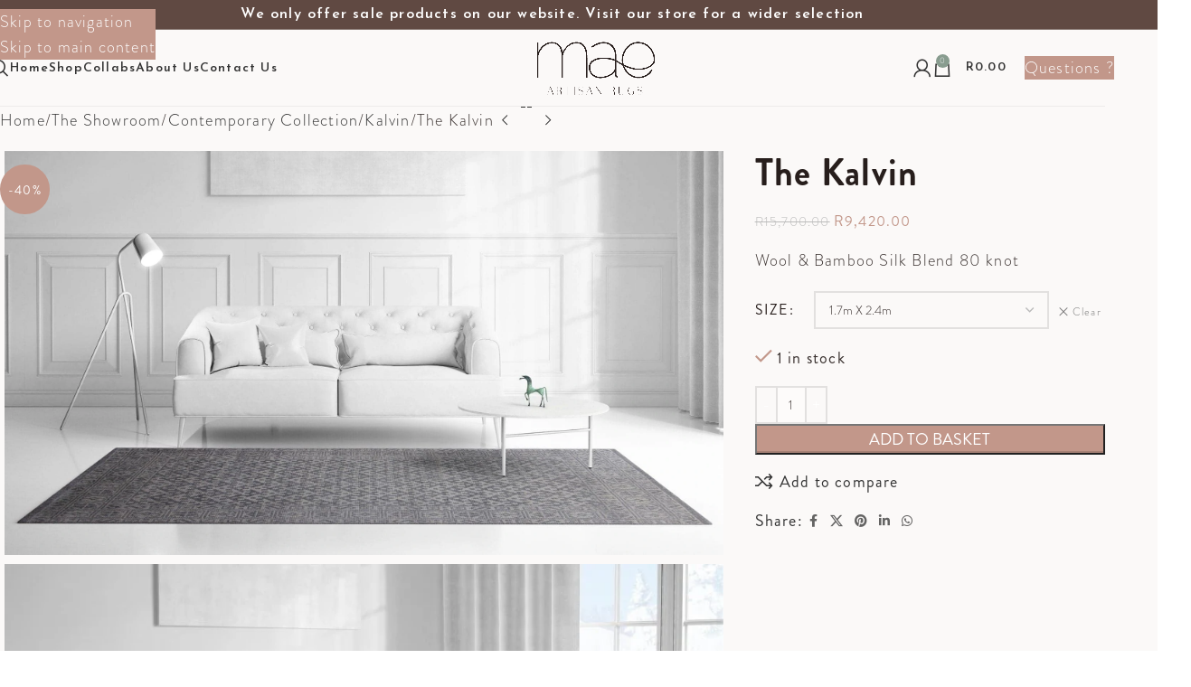

--- FILE ---
content_type: text/html; charset=UTF-8
request_url: https://www.maerugs.com/shop/contemporary-collection/kalvin/the-kalvin-3/
body_size: 49551
content:
<!DOCTYPE html>
<html lang="en-ZA" prefix="og: https://ogp.me/ns#">
<head>
	<meta charset="UTF-8">
	<link rel="profile" href="https://gmpg.org/xfn/11">
	<link rel="pingback" href="https://www.maerugs.com/xmlrpc.php">

	
<!-- Search Engine Optimization by Rank Math PRO - https://rankmath.com/ -->
<title>The Kalvin | Mae Artisan Rugs</title>
<meta name="description" content="Wool &amp; Bamboo Silk Blend 80 knot"/>
<meta name="robots" content="follow, index, max-snippet:-1, max-video-preview:-1, max-image-preview:large"/>
<link rel="canonical" href="https://www.maerugs.com/shop/contemporary-collection/kalvin/the-kalvin-3/" />
<meta property="og:locale" content="en_US" />
<meta property="og:type" content="product" />
<meta property="og:title" content="The Kalvin | Mae Artisan Rugs" />
<meta property="og:description" content="Wool &amp; Bamboo Silk Blend 80 knot" />
<meta property="og:url" content="https://www.maerugs.com/shop/contemporary-collection/kalvin/the-kalvin-3/" />
<meta property="og:site_name" content="Mae Artisan Rugs" />
<meta property="og:updated_time" content="2022-03-16T16:25:26+02:00" />
<meta property="og:image" content="https://www.maerugs.com/wp-content/uploads/2019/06/The-kelvin-silver-2171-2.33-x-1.60m-240m-X-170m-Mae-Rugs-Template-Front-View.jpg" />
<meta property="og:image:secure_url" content="https://www.maerugs.com/wp-content/uploads/2019/06/The-kelvin-silver-2171-2.33-x-1.60m-240m-X-170m-Mae-Rugs-Template-Front-View.jpg" />
<meta property="og:image:width" content="2000" />
<meta property="og:image:height" content="1125" />
<meta property="og:image:alt" content="The Kalvin" />
<meta property="og:image:type" content="image/jpeg" />
<meta property="product:brand" content="Mae Artisan Rugs" />
<meta property="product:availability" content="instock" />
<meta property="product:retailer_item_id" content="2171" />
<meta name="twitter:card" content="summary_large_image" />
<meta name="twitter:title" content="The Kalvin | Mae Artisan Rugs" />
<meta name="twitter:description" content="Wool &amp; Bamboo Silk Blend 80 knot" />
<meta name="twitter:site" content="@https://twitter.com/maerugs" />
<meta name="twitter:creator" content="@https://twitter.com/maerugs" />
<meta name="twitter:image" content="https://www.maerugs.com/wp-content/uploads/2019/06/The-kelvin-silver-2171-2.33-x-1.60m-240m-X-170m-Mae-Rugs-Template-Front-View.jpg" />
<meta name="twitter:label1" content="Price" />
<meta name="twitter:data1" content="&#082;9,420.00" />
<meta name="twitter:label2" content="Availability" />
<meta name="twitter:data2" content="In stock" />
<script type="application/ld+json" class="rank-math-schema-pro">{"@context":"https://schema.org","@graph":[{"@type":"ProductGroup","name":"The Kalvin Rug","description":"Wool &amp; Bamboo Silk Blend 80 knot","sku":"2171","brand":{"@type":"Brand","name":"Mae Artisan Rugs"},"image":{"@type":"ImageObject","url":"https://www.maerugs.com/wp-content/uploads/2019/06/The-kelvin-silver-2171-2.33-x-1.60m-240m-X-170m-Mae-Rugs-Template-Front-View.jpg"},"review":{"@type":"Review","datePublished":"2019-06-30T20:15:20+02:00","dateModified":"2022-03-16T16:25:26+02:00","author":{"@type":"Person","name":"Mae Pakdoust"},"reviewRating":{"@type":"Rating","ratingValue":"5"}},"aggregateRating":{"@type":"aggregateRating","ratingValue":"4","reviewCount":"10"},"url":"https://www.maerugs.com/shop/contemporary-collection/kalvin/the-kalvin-3/","productGroupID":"2171","variesBy":["https://schema.org/size"],"hasVariant":[{"@type":"Product","sku":"2171","name":"The Kalvin - 1.7m X 2.4m","description":"Wool &amp; Bamboo Silk Blend 80 knot","image":"https://www.maerugs.com/wp-content/uploads/2019/06/The-kelvin-silver-2171-2.33-x-1.60m-240m-X-170m-Mae-Rugs-Template-Front-View-150x150.jpg","size":"1-7m-x-2-4m","offers":{"@type":"Offer","description":"Wool &amp; Bamboo Silk Blend 80 knot","price":"9420","priceCurrency":"ZAR","availability":"https://schema.org/InStock","itemCondition":"NewCondition","priceValidUntil":"2027-12-31","url":"https://www.maerugs.com/shop/contemporary-collection/kalvin/the-kalvin-3/?attribute_pa_size=1-7m-x-2-4m"}}],"mainEntityOfPage":{"@id":"https://www.maerugs.com/shop/contemporary-collection/kalvin/the-kalvin-3/#webpage"}},{"@type":["Person","Organization"],"@id":"https://www.maerugs.com/#person","name":"Mae Artisan Rugs","sameAs":["https://www.facebook.com/maerugs","https://twitter.com/https://twitter.com/maerugs"],"logo":{"@type":"ImageObject","@id":"https://www.maerugs.com/#logo","url":"https://www.maerugs.com/wp-content/uploads/2020/10/Mae-Artisan-Rugs-Stacked-Logo.png","contentUrl":"https://www.maerugs.com/wp-content/uploads/2020/10/Mae-Artisan-Rugs-Stacked-Logo.png","caption":"Mae Artisan Rugs","inLanguage":"en-ZA","width":"512","height":"512"}},{"@type":"WebSite","@id":"https://www.maerugs.com/#website","url":"https://www.maerugs.com","name":"Mae Artisan Rugs","publisher":{"@id":"https://www.maerugs.com/#person"},"inLanguage":"en-ZA"},{"@type":"ImageObject","@id":"https://www.maerugs.com/wp-content/uploads/2019/06/The-kelvin-silver-2171-2.33-x-1.60m-240m-X-170m-Mae-Rugs-Template-Front-View.jpg","url":"https://www.maerugs.com/wp-content/uploads/2019/06/The-kelvin-silver-2171-2.33-x-1.60m-240m-X-170m-Mae-Rugs-Template-Front-View.jpg","width":"2000","height":"1125","inLanguage":"en-ZA"},{"@type":"WebPage","@id":"https://www.maerugs.com/shop/contemporary-collection/kalvin/the-kalvin-3/#webpage","url":"https://www.maerugs.com/shop/contemporary-collection/kalvin/the-kalvin-3/","name":"The Kalvin | Mae Artisan Rugs","datePublished":"2019-06-30T20:15:20+02:00","dateModified":"2022-03-16T16:25:26+02:00","isPartOf":{"@id":"https://www.maerugs.com/#website"},"primaryImageOfPage":{"@id":"https://www.maerugs.com/wp-content/uploads/2019/06/The-kelvin-silver-2171-2.33-x-1.60m-240m-X-170m-Mae-Rugs-Template-Front-View.jpg"},"inLanguage":"en-ZA"},{"@type":"ProductGroup","brand":{"@type":"Brand","name":"Mae Artisan Rugs"},"name":"The Kalvin | Mae Artisan Rugs","description":"An exquisitely beautiful handmade rug, woven with the finest fibres and materials. Masterfully made with Wool &amp; Bamboo Silk Blend 80 knot.","sku":"2171","category":"Contemporary Collection","mainEntityOfPage":{"@id":"https://www.maerugs.com/shop/contemporary-collection/kalvin/the-kalvin-3/#webpage"},"height":{"@type":"QuantitativeValue","unitCode":"MTR"},"width":{"@type":"QuantitativeValue","unitCode":"MTR","value":"160"},"depth":{"@type":"QuantitativeValue","unitCode":"MTR","value":"233"},"image":{"@id":"https://www.maerugs.com/wp-content/uploads/2019/06/The-kelvin-silver-2171-2.33-x-1.60m-240m-X-170m-Mae-Rugs-Template-Front-View.jpg"},"additionalProperty":[{"@type":"PropertyValue","name":"pa_construction","value":"Hand Knotted"},{"@type":"PropertyValue","name":"pa_shape","value":"Rectangular"},{"@type":"PropertyValue","name":"pa_colour","value":"Grey"}],"url":"https://www.maerugs.com/shop/contemporary-collection/kalvin/the-kalvin-3/","productGroupID":"2171","variesBy":["https://schema.org/size"],"hasVariant":[{"@type":"Product","sku":"2171","name":"The Kalvin - 1.7m X 2.4m","description":"Wool &amp; Bamboo Silk Blend 80 knot","image":"https://www.maerugs.com/wp-content/uploads/2019/06/The-kelvin-silver-2171-2.33-x-1.60m-240m-X-170m-Mae-Rugs-Template-Front-View-150x150.jpg","size":"1-7m-x-2-4m","offers":{"@type":"Offer","description":"Wool &amp; Bamboo Silk Blend 80 knot","price":"9420","priceCurrency":"ZAR","availability":"https://schema.org/InStock","itemCondition":"NewCondition","priceValidUntil":"2027-12-31","url":"https://www.maerugs.com/shop/contemporary-collection/kalvin/the-kalvin-3/?attribute_pa_size=1-7m-x-2-4m"}}],"@id":"https://www.maerugs.com/shop/contemporary-collection/kalvin/the-kalvin-3/#richSnippet"}]}</script>
<!-- /Rank Math WordPress SEO plugin -->

<link rel='dns-prefetch' href='//fonts.googleapis.com' />
<link rel='dns-prefetch' href='//www.maerugs.com' />
<link rel="alternate" type="application/rss+xml" title="Mae Artisan Rugs &raquo; Feed" href="https://www.maerugs.com/feed/" />
<link rel="alternate" type="application/rss+xml" title="Mae Artisan Rugs &raquo; Comments Feed" href="https://www.maerugs.com/comments/feed/" />
<link rel="alternate" title="oEmbed (JSON)" type="application/json+oembed" href="https://www.maerugs.com/wp-json/oembed/1.0/embed?url=https%3A%2F%2Fwww.maerugs.com%2Fshop%2Fcontemporary-collection%2Fkalvin%2Fthe-kalvin-3%2F" />
<link rel="alternate" title="oEmbed (XML)" type="text/xml+oembed" href="https://www.maerugs.com/wp-json/oembed/1.0/embed?url=https%3A%2F%2Fwww.maerugs.com%2Fshop%2Fcontemporary-collection%2Fkalvin%2Fthe-kalvin-3%2F&#038;format=xml" />
<style id='wp-img-auto-sizes-contain-inline-css' type='text/css'>
img:is([sizes=auto i],[sizes^="auto," i]){contain-intrinsic-size:3000px 1500px}
/*# sourceURL=wp-img-auto-sizes-contain-inline-css */
</style>

<style id='woocommerce-inline-inline-css' type='text/css'>
.woocommerce form .form-row .required { visibility: visible; }
/*# sourceURL=woocommerce-inline-inline-css */
</style>
<link rel='stylesheet' id='algolia-autocomplete-css' href='https://www.maerugs.com/wp-content/plugins/wp-search-with-algolia/css/algolia-autocomplete.css?ver=2.11.1' type='text/css' media='all' />
<link rel='stylesheet' id='dashicons-css' href='https://www.maerugs.com/wp-includes/css/dashicons.min.css?ver=6.9' type='text/css' media='all' />
<link rel='stylesheet' id='tipTip-css' href='https://www.maerugs.com/wp-content/plugins/table-rate-shipping-rates/extensions/shipped/assets/tipTip.min.css?ver=1.0' type='text/css' media='all' />
<link rel='stylesheet' id='shipped-public-styles-css' href='https://www.maerugs.com/wp-content/plugins/table-rate-shipping-rates/extensions/shipped/assets/public-styles.min.css?ver=1.0' type='text/css' media='all' />
<link rel='stylesheet' id='wd-widget-price-filter-css' href='https://www.maerugs.com/wp-content/themes/woodmart/css/parts/woo-widget-price-filter.min.css?ver=8.3.6' type='text/css' media='all' />
<link rel='stylesheet' id='wd-widget-woo-other-css' href='https://www.maerugs.com/wp-content/themes/woodmart/css/parts/woo-widget-other.min.css?ver=8.3.6' type='text/css' media='all' />
<link rel='stylesheet' id='elementor-icons-css' href='https://www.maerugs.com/wp-content/plugins/elementor/assets/lib/eicons/css/elementor-icons.min.css?ver=5.44.0' type='text/css' media='all' />
<link rel='stylesheet' id='elementor-frontend-css' href='https://www.maerugs.com/wp-content/plugins/elementor/assets/css/frontend.min.css?ver=3.33.2' type='text/css' media='all' />
<link rel='stylesheet' id='elementor-post-14400-css' href='https://www.maerugs.com/wp-content/uploads/elementor/css/post-14400.css?ver=1768913857' type='text/css' media='all' />
<link rel='stylesheet' id='uael-frontend-css' href='https://www.maerugs.com/wp-content/plugins/ultimate-elementor/assets/min-css/uael-frontend.min.css?ver=1.41.1' type='text/css' media='all' />
<link rel='stylesheet' id='uael-teammember-social-icons-css' href='https://www.maerugs.com/wp-content/plugins/elementor/assets/css/widget-social-icons.min.css?ver=3.24.0' type='text/css' media='all' />
<link rel='stylesheet' id='uael-social-share-icons-brands-css' href='https://www.maerugs.com/wp-content/plugins/elementor/assets/lib/font-awesome/css/brands.css?ver=5.15.3' type='text/css' media='all' />
<link rel='stylesheet' id='uael-social-share-icons-fontawesome-css' href='https://www.maerugs.com/wp-content/plugins/elementor/assets/lib/font-awesome/css/fontawesome.css?ver=5.15.3' type='text/css' media='all' />
<link rel='stylesheet' id='uael-nav-menu-icons-css' href='https://www.maerugs.com/wp-content/plugins/elementor/assets/lib/font-awesome/css/solid.css?ver=5.15.3' type='text/css' media='all' />
<link rel='stylesheet' id='pp-extensions-css' href='https://www.maerugs.com/wp-content/plugins/powerpack-elements/assets/css/min/extensions.min.css?ver=2.12.13' type='text/css' media='all' />
<link rel='stylesheet' id='pp-tooltip-css' href='https://www.maerugs.com/wp-content/plugins/powerpack-elements/assets/css/min/tooltip.min.css?ver=2.12.13' type='text/css' media='all' />
<link rel='stylesheet' id='wd-style-base-css' href='https://www.maerugs.com/wp-content/themes/woodmart/css/parts/base.min.css?ver=8.3.6' type='text/css' media='all' />
<link rel='stylesheet' id='wd-helpers-wpb-elem-css' href='https://www.maerugs.com/wp-content/themes/woodmart/css/parts/helpers-wpb-elem.min.css?ver=8.3.6' type='text/css' media='all' />
<link rel='stylesheet' id='wd-elementor-base-css' href='https://www.maerugs.com/wp-content/themes/woodmart/css/parts/int-elem-base.min.css?ver=8.3.6' type='text/css' media='all' />
<link rel='stylesheet' id='wd-elementor-pro-base-css' href='https://www.maerugs.com/wp-content/themes/woodmart/css/parts/int-elementor-pro.min.css?ver=8.3.6' type='text/css' media='all' />
<link rel='stylesheet' id='wd-woocommerce-base-css' href='https://www.maerugs.com/wp-content/themes/woodmart/css/parts/woocommerce-base.min.css?ver=8.3.6' type='text/css' media='all' />
<link rel='stylesheet' id='wd-mod-star-rating-css' href='https://www.maerugs.com/wp-content/themes/woodmart/css/parts/mod-star-rating.min.css?ver=8.3.6' type='text/css' media='all' />
<link rel='stylesheet' id='wd-woocommerce-block-notices-css' href='https://www.maerugs.com/wp-content/themes/woodmart/css/parts/woo-mod-block-notices.min.css?ver=8.3.6' type='text/css' media='all' />
<link rel='stylesheet' id='wd-woo-mod-quantity-css' href='https://www.maerugs.com/wp-content/themes/woodmart/css/parts/woo-mod-quantity.min.css?ver=8.3.6' type='text/css' media='all' />
<link rel='stylesheet' id='wd-woo-single-prod-el-base-css' href='https://www.maerugs.com/wp-content/themes/woodmart/css/parts/woo-single-prod-el-base.min.css?ver=8.3.6' type='text/css' media='all' />
<link rel='stylesheet' id='wd-woo-mod-stock-status-css' href='https://www.maerugs.com/wp-content/themes/woodmart/css/parts/woo-mod-stock-status.min.css?ver=8.3.6' type='text/css' media='all' />
<link rel='stylesheet' id='wd-woo-mod-shop-attributes-css' href='https://www.maerugs.com/wp-content/themes/woodmart/css/parts/woo-mod-shop-attributes.min.css?ver=8.3.6' type='text/css' media='all' />
<link rel='stylesheet' id='wd-opt-carousel-disable-css' href='https://www.maerugs.com/wp-content/themes/woodmart/css/parts/opt-carousel-disable.min.css?ver=8.3.6' type='text/css' media='all' />
<link rel='stylesheet' id='child-style-css' href='https://www.maerugs.com/wp-content/themes/woodmart-child/style.css?ver=8.3.6' type='text/css' media='all' />
<link rel='stylesheet' id='wd-header-base-css' href='https://www.maerugs.com/wp-content/themes/woodmart/css/parts/header-base.min.css?ver=8.3.6' type='text/css' media='all' />
<link rel='stylesheet' id='wd-mod-tools-css' href='https://www.maerugs.com/wp-content/themes/woodmart/css/parts/mod-tools.min.css?ver=8.3.6' type='text/css' media='all' />
<link rel='stylesheet' id='wd-header-elements-base-css' href='https://www.maerugs.com/wp-content/themes/woodmart/css/parts/header-el-base.min.css?ver=8.3.6' type='text/css' media='all' />
<link rel='stylesheet' id='wd-info-box-css' href='https://www.maerugs.com/wp-content/themes/woodmart/css/parts/el-info-box.min.css?ver=8.3.6' type='text/css' media='all' />
<link rel='stylesheet' id='wd-header-search-css' href='https://www.maerugs.com/wp-content/themes/woodmart/css/parts/header-el-search.min.css?ver=8.3.6' type='text/css' media='all' />
<link rel='stylesheet' id='wd-mod-nav-menu-label-css' href='https://www.maerugs.com/wp-content/themes/woodmart/css/parts/mod-nav-menu-label.min.css?ver=8.3.6' type='text/css' media='all' />
<link rel='stylesheet' id='wd-woo-mod-login-form-css' href='https://www.maerugs.com/wp-content/themes/woodmart/css/parts/woo-mod-login-form.min.css?ver=8.3.6' type='text/css' media='all' />
<link rel='stylesheet' id='wd-header-my-account-css' href='https://www.maerugs.com/wp-content/themes/woodmart/css/parts/header-el-my-account.min.css?ver=8.3.6' type='text/css' media='all' />
<link rel='stylesheet' id='wd-header-cart-side-css' href='https://www.maerugs.com/wp-content/themes/woodmart/css/parts/header-el-cart-side.min.css?ver=8.3.6' type='text/css' media='all' />
<link rel='stylesheet' id='wd-header-cart-css' href='https://www.maerugs.com/wp-content/themes/woodmart/css/parts/header-el-cart.min.css?ver=8.3.6' type='text/css' media='all' />
<link rel='stylesheet' id='wd-widget-shopping-cart-css' href='https://www.maerugs.com/wp-content/themes/woodmart/css/parts/woo-widget-shopping-cart.min.css?ver=8.3.6' type='text/css' media='all' />
<link rel='stylesheet' id='wd-widget-product-list-css' href='https://www.maerugs.com/wp-content/themes/woodmart/css/parts/woo-widget-product-list.min.css?ver=8.3.6' type='text/css' media='all' />
<link rel='stylesheet' id='wd-mfp-popup-css' href='https://www.maerugs.com/wp-content/themes/woodmart/css/parts/lib-magnific-popup.min.css?ver=8.3.6' type='text/css' media='all' />
<link rel='stylesheet' id='wd-mod-animations-transform-css' href='https://www.maerugs.com/wp-content/themes/woodmart/css/parts/mod-animations-transform.min.css?ver=8.3.6' type='text/css' media='all' />
<link rel='stylesheet' id='wd-mod-transform-css' href='https://www.maerugs.com/wp-content/themes/woodmart/css/parts/mod-transform.min.css?ver=8.3.6' type='text/css' media='all' />
<link rel='stylesheet' id='wd-button-css' href='https://www.maerugs.com/wp-content/themes/woodmart/css/parts/el-button.min.css?ver=8.3.6' type='text/css' media='all' />
<link rel='stylesheet' id='wd-section-title-css' href='https://www.maerugs.com/wp-content/themes/woodmart/css/parts/el-section-title.min.css?ver=8.3.6' type='text/css' media='all' />
<link rel='stylesheet' id='wd-social-icons-css' href='https://www.maerugs.com/wp-content/themes/woodmart/css/parts/el-social-icons.min.css?ver=8.3.6' type='text/css' media='all' />
<link rel='stylesheet' id='wd-social-icons-styles-css' href='https://www.maerugs.com/wp-content/themes/woodmart/css/parts/el-social-styles.min.css?ver=8.3.6' type='text/css' media='all' />
<link rel='stylesheet' id='wd-header-mobile-nav-dropdown-css' href='https://www.maerugs.com/wp-content/themes/woodmart/css/parts/header-el-mobile-nav-dropdown.min.css?ver=8.3.6' type='text/css' media='all' />
<link rel='stylesheet' id='wd-page-title-css' href='https://www.maerugs.com/wp-content/themes/woodmart/css/parts/page-title.min.css?ver=8.3.6' type='text/css' media='all' />
<link rel='stylesheet' id='wd-woo-single-prod-predefined-css' href='https://www.maerugs.com/wp-content/themes/woodmart/css/parts/woo-single-prod-predefined.min.css?ver=8.3.6' type='text/css' media='all' />
<link rel='stylesheet' id='wd-woo-single-prod-and-quick-view-predefined-css' href='https://www.maerugs.com/wp-content/themes/woodmart/css/parts/woo-single-prod-and-quick-view-predefined.min.css?ver=8.3.6' type='text/css' media='all' />
<link rel='stylesheet' id='wd-woo-single-prod-el-tabs-predefined-css' href='https://www.maerugs.com/wp-content/themes/woodmart/css/parts/woo-single-prod-el-tabs-predefined.min.css?ver=8.3.6' type='text/css' media='all' />
<link rel='stylesheet' id='wd-woo-single-prod-opt-base-css' href='https://www.maerugs.com/wp-content/themes/woodmart/css/parts/woo-single-prod-opt-base.min.css?ver=8.3.6' type='text/css' media='all' />
<link rel='stylesheet' id='wd-woo-single-prod-el-navigation-css' href='https://www.maerugs.com/wp-content/themes/woodmart/css/parts/woo-single-prod-el-navigation.min.css?ver=8.3.6' type='text/css' media='all' />
<link rel='stylesheet' id='wd-woo-single-prod-el-gallery-css' href='https://www.maerugs.com/wp-content/themes/woodmart/css/parts/woo-single-prod-el-gallery.min.css?ver=8.3.6' type='text/css' media='all' />
<link rel='stylesheet' id='wd-woo-single-prod-el-gallery-opt-thumb-grid-lg-css' href='https://www.maerugs.com/wp-content/themes/woodmart/css/parts/woo-single-prod-el-gallery-opt-thumb-grid.min.css?ver=8.3.6' type='text/css' media='(min-width: 1025px)' />
<link rel='stylesheet' id='wd-swiper-css' href='https://www.maerugs.com/wp-content/themes/woodmart/css/parts/lib-swiper.min.css?ver=8.3.6' type='text/css' media='all' />
<link rel='stylesheet' id='wd-woo-mod-product-labels-css' href='https://www.maerugs.com/wp-content/themes/woodmart/css/parts/woo-mod-product-labels.min.css?ver=8.3.6' type='text/css' media='all' />
<link rel='stylesheet' id='wd-woo-mod-product-labels-round-css' href='https://www.maerugs.com/wp-content/themes/woodmart/css/parts/woo-mod-product-labels-round.min.css?ver=8.3.6' type='text/css' media='all' />
<link rel='stylesheet' id='wd-swiper-arrows-css' href='https://www.maerugs.com/wp-content/themes/woodmart/css/parts/lib-swiper-arrows.min.css?ver=8.3.6' type='text/css' media='all' />
<link rel='stylesheet' id='wd-photoswipe-css' href='https://www.maerugs.com/wp-content/themes/woodmart/css/parts/lib-photoswipe.min.css?ver=8.3.6' type='text/css' media='all' />
<link rel='stylesheet' id='wd-woo-mod-variation-form-css' href='https://www.maerugs.com/wp-content/themes/woodmart/css/parts/woo-mod-variation-form.min.css?ver=8.3.6' type='text/css' media='all' />
<link rel='stylesheet' id='wd-woo-mod-swatches-base-css' href='https://www.maerugs.com/wp-content/themes/woodmart/css/parts/woo-mod-swatches-base.min.css?ver=8.3.6' type='text/css' media='all' />
<link rel='stylesheet' id='wd-woo-mod-variation-form-single-css' href='https://www.maerugs.com/wp-content/themes/woodmart/css/parts/woo-mod-variation-form-single.min.css?ver=8.3.6' type='text/css' media='all' />
<link rel='stylesheet' id='wd-woo-mod-swatches-style-1-css' href='https://www.maerugs.com/wp-content/themes/woodmart/css/parts/woo-mod-swatches-style-1.min.css?ver=8.3.6' type='text/css' media='all' />
<link rel='stylesheet' id='wd-woo-mod-swatches-dis-1-css' href='https://www.maerugs.com/wp-content/themes/woodmart/css/parts/woo-mod-swatches-dis-style-1.min.css?ver=8.3.6' type='text/css' media='all' />
<link rel='stylesheet' id='wd-tabs-css' href='https://www.maerugs.com/wp-content/themes/woodmart/css/parts/el-tabs.min.css?ver=8.3.6' type='text/css' media='all' />
<link rel='stylesheet' id='wd-woo-single-prod-el-tabs-opt-layout-tabs-css' href='https://www.maerugs.com/wp-content/themes/woodmart/css/parts/woo-single-prod-el-tabs-opt-layout-tabs.min.css?ver=8.3.6' type='text/css' media='all' />
<link rel='stylesheet' id='wd-accordion-css' href='https://www.maerugs.com/wp-content/themes/woodmart/css/parts/el-accordion.min.css?ver=8.3.6' type='text/css' media='all' />
<link rel='stylesheet' id='wd-accordion-elem-wpb-css' href='https://www.maerugs.com/wp-content/themes/woodmart/css/parts/el-accordion-wpb-elem.min.css?ver=8.3.6' type='text/css' media='all' />
<link rel='stylesheet' id='wd-product-loop-css' href='https://www.maerugs.com/wp-content/themes/woodmart/css/parts/woo-product-loop.min.css?ver=8.3.6' type='text/css' media='all' />
<link rel='stylesheet' id='wd-product-loop-tiled-css' href='https://www.maerugs.com/wp-content/themes/woodmart/css/parts/woo-product-loop-tiled.min.css?ver=8.3.6' type='text/css' media='all' />
<link rel='stylesheet' id='wd-swiper-pagin-css' href='https://www.maerugs.com/wp-content/themes/woodmart/css/parts/lib-swiper-pagin.min.css?ver=8.3.6' type='text/css' media='all' />
<link rel='stylesheet' id='wd-footer-base-css' href='https://www.maerugs.com/wp-content/themes/woodmart/css/parts/footer-base.min.css?ver=8.3.6' type='text/css' media='all' />
<link rel='stylesheet' id='wd-widget-wd-recent-posts-css' href='https://www.maerugs.com/wp-content/themes/woodmart/css/parts/widget-wd-recent-posts.min.css?ver=8.3.6' type='text/css' media='all' />
<link rel='stylesheet' id='wd-header-search-fullscreen-css' href='https://www.maerugs.com/wp-content/themes/woodmart/css/parts/header-el-search-fullscreen-general.min.css?ver=8.3.6' type='text/css' media='all' />
<link rel='stylesheet' id='wd-header-search-fullscreen-1-css' href='https://www.maerugs.com/wp-content/themes/woodmart/css/parts/header-el-search-fullscreen-1.min.css?ver=8.3.6' type='text/css' media='all' />
<link rel='stylesheet' id='wd-wd-search-form-css' href='https://www.maerugs.com/wp-content/themes/woodmart/css/parts/wd-search-form.min.css?ver=8.3.6' type='text/css' media='all' />
<link rel='stylesheet' id='wd-wd-search-results-css' href='https://www.maerugs.com/wp-content/themes/woodmart/css/parts/wd-search-results.min.css?ver=8.3.6' type='text/css' media='all' />
<link rel='stylesheet' id='wd-wd-search-dropdown-css' href='https://www.maerugs.com/wp-content/themes/woodmart/css/parts/wd-search-dropdown.min.css?ver=8.3.6' type='text/css' media='all' />
<link rel='stylesheet' id='wd-header-my-account-sidebar-css' href='https://www.maerugs.com/wp-content/themes/woodmart/css/parts/header-el-my-account-sidebar.min.css?ver=8.3.6' type='text/css' media='all' />
<link rel='stylesheet' id='wd-woo-opt-social-login-css' href='https://www.maerugs.com/wp-content/themes/woodmart/css/parts/woo-opt-social-login.min.css?ver=8.3.6' type='text/css' media='all' />
<link rel='stylesheet' id='wd-bottom-toolbar-css' href='https://www.maerugs.com/wp-content/themes/woodmart/css/parts/opt-bottom-toolbar.min.css?ver=8.3.6' type='text/css' media='all' />
<link rel='stylesheet' id='xts-google-fonts-css' href='https://fonts.googleapis.com/css?family=Lato%3A400%2C700%7CJosefin+Sans%3A400%2C600&#038;ver=8.3.6' type='text/css' media='all' />
<link rel='stylesheet' id='csshero-main-stylesheet-css' href='https://www.maerugs.com/wp-content/uploads/2024/12/csshero-static-style-woodmart-child.css?ver=42' type='text/css' media='all' />
<script type="text/javascript" id="jquery-core-js-extra">
/* <![CDATA[ */
var pp = {"ajax_url":"https://www.maerugs.com/wp-admin/admin-ajax.php"};
var pp = {"ajax_url":"https://www.maerugs.com/wp-admin/admin-ajax.php"};
//# sourceURL=jquery-core-js-extra
/* ]]> */
</script>
<script type="text/javascript" src="https://www.maerugs.com/wp-includes/js/jquery/jquery.min.js?ver=3.7.1" id="jquery-core-js"></script>
<script type="text/javascript" src="https://www.maerugs.com/wp-includes/js/jquery/jquery-migrate.min.js?ver=3.4.1" id="jquery-migrate-js"></script>
<script type="text/javascript" src="https://www.maerugs.com/wp-content/plugins/woocommerce/assets/js/jquery-blockui/jquery.blockUI.min.js?ver=2.7.0-wc.10.3.7" id="wc-jquery-blockui-js" defer="defer" data-wp-strategy="defer"></script>
<script type="text/javascript" id="wc-add-to-cart-js-extra">
/* <![CDATA[ */
var wc_add_to_cart_params = {"ajax_url":"/wp-admin/admin-ajax.php","wc_ajax_url":"/?wc-ajax=%%endpoint%%","i18n_view_cart":"View basket","cart_url":"https://www.maerugs.com/cart/","is_cart":"","cart_redirect_after_add":"no"};
//# sourceURL=wc-add-to-cart-js-extra
/* ]]> */
</script>
<script type="text/javascript" src="https://www.maerugs.com/wp-content/plugins/woocommerce/assets/js/frontend/add-to-cart.min.js?ver=10.3.7" id="wc-add-to-cart-js" defer="defer" data-wp-strategy="defer"></script>
<script type="text/javascript" src="https://www.maerugs.com/wp-content/plugins/woocommerce/assets/js/zoom/jquery.zoom.min.js?ver=1.7.21-wc.10.3.7" id="wc-zoom-js" defer="defer" data-wp-strategy="defer"></script>
<script type="text/javascript" id="wc-single-product-js-extra">
/* <![CDATA[ */
var wc_single_product_params = {"i18n_required_rating_text":"Please select a rating","i18n_rating_options":["1 of 5 stars","2 of 5 stars","3 of 5 stars","4 of 5 stars","5 of 5 stars"],"i18n_product_gallery_trigger_text":"View full-screen image gallery","review_rating_required":"yes","flexslider":{"rtl":false,"animation":"slide","smoothHeight":true,"directionNav":false,"controlNav":"thumbnails","slideshow":false,"animationSpeed":500,"animationLoop":false,"allowOneSlide":false},"zoom_enabled":"","zoom_options":[],"photoswipe_enabled":"","photoswipe_options":{"shareEl":false,"closeOnScroll":false,"history":false,"hideAnimationDuration":0,"showAnimationDuration":0},"flexslider_enabled":""};
//# sourceURL=wc-single-product-js-extra
/* ]]> */
</script>
<script type="text/javascript" src="https://www.maerugs.com/wp-content/plugins/woocommerce/assets/js/frontend/single-product.min.js?ver=10.3.7" id="wc-single-product-js" defer="defer" data-wp-strategy="defer"></script>
<script type="text/javascript" src="https://www.maerugs.com/wp-content/plugins/woocommerce/assets/js/js-cookie/js.cookie.min.js?ver=2.1.4-wc.10.3.7" id="wc-js-cookie-js" defer="defer" data-wp-strategy="defer"></script>
<script type="text/javascript" id="woocommerce-js-extra">
/* <![CDATA[ */
var woocommerce_params = {"ajax_url":"/wp-admin/admin-ajax.php","wc_ajax_url":"/?wc-ajax=%%endpoint%%","i18n_password_show":"Show password","i18n_password_hide":"Hide password"};
//# sourceURL=woocommerce-js-extra
/* ]]> */
</script>
<script type="text/javascript" src="https://www.maerugs.com/wp-content/plugins/woocommerce/assets/js/frontend/woocommerce.min.js?ver=10.3.7" id="woocommerce-js" defer="defer" data-wp-strategy="defer"></script>
<script type="text/javascript" src="https://www.maerugs.com/wp-content/themes/woodmart/js/libs/device.min.js?ver=8.3.6" id="wd-device-library-js"></script>
<script type="text/javascript" src="https://www.maerugs.com/wp-content/themes/woodmart/js/scripts/global/scrollBar.min.js?ver=8.3.6" id="wd-scrollbar-js"></script>
<link rel="https://api.w.org/" href="https://www.maerugs.com/wp-json/" /><link rel="alternate" title="JSON" type="application/json" href="https://www.maerugs.com/wp-json/wp/v2/product/4272" /><link rel="EditURI" type="application/rsd+xml" title="RSD" href="https://www.maerugs.com/xmlrpc.php?rsd" />
<meta name="generator" content="WordPress 6.9" />
<link rel='shortlink' href='https://www.maerugs.com/?p=4272' />
<meta name="theme-color" content="rgb(239,230,227)">					<meta name="viewport" content="width=device-width, initial-scale=1.0, maximum-scale=1.0, user-scalable=no">
										<noscript><style>.woocommerce-product-gallery{ opacity: 1 !important; }</style></noscript>
	<meta name="generator" content="Elementor 3.33.2; features: additional_custom_breakpoints; settings: css_print_method-external, google_font-enabled, font_display-auto">
			<style>
				.e-con.e-parent:nth-of-type(n+4):not(.e-lazyloaded):not(.e-no-lazyload),
				.e-con.e-parent:nth-of-type(n+4):not(.e-lazyloaded):not(.e-no-lazyload) * {
					background-image: none !important;
				}
				@media screen and (max-height: 1024px) {
					.e-con.e-parent:nth-of-type(n+3):not(.e-lazyloaded):not(.e-no-lazyload),
					.e-con.e-parent:nth-of-type(n+3):not(.e-lazyloaded):not(.e-no-lazyload) * {
						background-image: none !important;
					}
				}
				@media screen and (max-height: 640px) {
					.e-con.e-parent:nth-of-type(n+2):not(.e-lazyloaded):not(.e-no-lazyload),
					.e-con.e-parent:nth-of-type(n+2):not(.e-lazyloaded):not(.e-no-lazyload) * {
						background-image: none !important;
					}
				}
			</style>
					<style>
			.algolia-search-highlight {
				background-color: #fffbcc;
				border-radius: 2px;
				font-style: normal;
			}
		</style>
		<link rel="icon" href="https://www.maerugs.com/wp-content/uploads/2020/10/cropped-Mae-Artisan-Rugs-Updated-Favicon-Logo-Inverted-Compressed-32x32.png" sizes="32x32" />
<link rel="icon" href="https://www.maerugs.com/wp-content/uploads/2020/10/cropped-Mae-Artisan-Rugs-Updated-Favicon-Logo-Inverted-Compressed-192x192.png" sizes="192x192" />
<link rel="apple-touch-icon" href="https://www.maerugs.com/wp-content/uploads/2020/10/cropped-Mae-Artisan-Rugs-Updated-Favicon-Logo-Inverted-Compressed-180x180.png" />
<meta name="msapplication-TileImage" content="https://www.maerugs.com/wp-content/uploads/2020/10/cropped-Mae-Artisan-Rugs-Updated-Favicon-Logo-Inverted-Compressed-270x270.png" />
<style>
		
		</style>			<style id="wd-style-header_459219-css" data-type="wd-style-header_459219">
				:root{
	--wd-top-bar-h: 32px;
	--wd-top-bar-sm-h: 30px;
	--wd-top-bar-sticky-h: .00001px;
	--wd-top-bar-brd-w: 1px;

	--wd-header-general-h: 85px;
	--wd-header-general-sm-h: 70px;
	--wd-header-general-sticky-h: 85px;
	--wd-header-general-brd-w: 1px;

	--wd-header-bottom-h: .00001px;
	--wd-header-bottom-sm-h: .00001px;
	--wd-header-bottom-sticky-h: .00001px;
	--wd-header-bottom-brd-w: .00001px;

	--wd-header-clone-h: .00001px;

	--wd-header-brd-w: calc(var(--wd-top-bar-brd-w) + var(--wd-header-general-brd-w) + var(--wd-header-bottom-brd-w));
	--wd-header-h: calc(var(--wd-top-bar-h) + var(--wd-header-general-h) + var(--wd-header-bottom-h) + var(--wd-header-brd-w));
	--wd-header-sticky-h: calc(var(--wd-top-bar-sticky-h) + var(--wd-header-general-sticky-h) + var(--wd-header-bottom-sticky-h) + var(--wd-header-clone-h) + var(--wd-header-brd-w));
	--wd-header-sm-h: calc(var(--wd-top-bar-sm-h) + var(--wd-header-general-sm-h) + var(--wd-header-bottom-sm-h) + var(--wd-header-brd-w));
}

.whb-top-bar .wd-dropdown {
	margin-top: -5px;
}

.whb-top-bar .wd-dropdown:after {
	height: 6px;
}


.whb-sticked .whb-general-header .wd-dropdown:not(.sub-sub-menu) {
	margin-top: 21.5px;
}

.whb-sticked .whb-general-header .wd-dropdown:not(.sub-sub-menu):after {
	height: 32.5px;
}

:root:has(.whb-top-bar.whb-border-boxed) {
	--wd-top-bar-brd-w: .00001px;
}

@media (max-width: 1024px) {
:root:has(.whb-top-bar.whb-hidden-mobile) {
	--wd-top-bar-brd-w: .00001px;
}
}

:root:has(.whb-general-header.whb-border-boxed) {
	--wd-header-general-brd-w: .00001px;
}

@media (max-width: 1024px) {
:root:has(.whb-general-header.whb-hidden-mobile) {
	--wd-header-general-brd-w: .00001px;
}
}

:root:has(.whb-header-bottom.whb-border-boxed) {
	--wd-header-bottom-brd-w: .00001px;
}

@media (max-width: 1024px) {
:root:has(.whb-header-bottom.whb-hidden-mobile) {
	--wd-header-bottom-brd-w: .00001px;
}
}



		
.whb-tz80u16rz2xlzvqoldba.info-box-wrapper div.wd-info-box {
	--ib-icon-sp: 12px;
}
.whb-tz80u16rz2xlzvqoldba .info-box-subtitle {
	color: rgba(255, 255, 255, 1);
}
.whb-tz80u16rz2xlzvqoldba .info-box-title {
	color: rgba(255, 255, 255, 1);
}
.whb-tz80u16rz2xlzvqoldba .wd-info-box .info-box-title {
	font-size: 12;
}
.whb-tz80u16rz2xlzvqoldba .wd-info-box .info-box-content .info-box-title {
	line-height: 14px;
}
.whb-tz80u16rz2xlzvqoldba .info-box-content .info-box-inner {
	line-height: 12px;
}
.whb-bifzkryavj8ict3b9u2d.info-box-wrapper div.wd-info-box {
	--ib-icon-sp: 10px;
}
.whb-bifzkryavj8ict3b9u2d .info-box-title {
	color: rgba(255, 255, 255, 1);
}
.whb-bifzkryavj8ict3b9u2d .wd-info-box .info-box-title {
	font-size: 10;
}
.whb-top-bar {
	background-color: rgba(96, 73, 66, 1);border-color: rgba(255, 255, 255, 0.25);border-bottom-width: 1px;border-bottom-style: solid;
}

.whb-r2fzyzf4vkm4rzej7ht0 form.searchform {
	--wd-form-height: 46px;
}.whb-general-header-inner { border-color: rgba(16, 16, 16, 0.05);border-bottom-width: 1px;border-bottom-style: solid; }
.whb-header-bottom {
	border-color: rgba(230, 230, 230, 1);border-bottom-width: 1px;border-bottom-style: solid;
}
			</style>
						<style id="wd-style-theme_settings_default-css" data-type="wd-style-theme_settings_default">
				@font-face {
	font-weight: normal;
	font-style: normal;
	font-family: "woodmart-font";
	src: url("//www.maerugs.com/wp-content/themes/woodmart/fonts/woodmart-font-1-400.woff2?v=8.3.6") format("woff2");
}

:root {
	--wd-text-font: "Lato", Arial, Helvetica, sans-serif;
	--wd-text-font-weight: 400;
	--wd-text-color: #777777;
	--wd-text-font-size: 16px;
	--wd-title-font: "Josefin Sans", Arial, Helvetica, sans-serif;
	--wd-title-font-weight: 600;
	--wd-title-color: rgb(39,30,28);
	--wd-entities-title-font: "Josefin Sans", Arial, Helvetica, sans-serif;
	--wd-entities-title-font-weight: 600;
	--wd-entities-title-color: rgb(39,30,28);
	--wd-entities-title-color-hover: rgb(51 51 51 / 65%);
	--wd-alternative-font: "Josefin Sans", Arial, Helvetica, sans-serif;
	--wd-widget-title-font: "Josefin Sans", Arial, Helvetica, sans-serif;
	--wd-widget-title-font-weight: 600;
	--wd-widget-title-transform: capitalize;
	--wd-widget-title-color: rgb(39,30,28);
	--wd-widget-title-font-size: 14px;
	--wd-header-el-font: "Josefin Sans", Arial, Helvetica, sans-serif;
	--wd-header-el-font-weight: 600;
	--wd-header-el-transform: capitalize;
	--wd-header-el-font-size: 14px;
	--wd-otl-style: dotted;
	--wd-otl-width: 2px;
	--wd-primary-color: rgb(194,151,138);
	--wd-alternative-color: rgb(136,156,143);
	--btn-default-bgcolor: rgb(194,151,138);
	--btn-default-bgcolor-hover: rgb(178,138,126);
	--btn-accented-bgcolor: rgb(194,151,138);
	--btn-accented-bgcolor-hover: rgb(178,138,126);
	--wd-form-brd-width: 2px;
	--notices-success-bg: #459647;
	--notices-success-color: #fff;
	--notices-warning-bg: #E0B252;
	--notices-warning-color: #fff;
	--wd-link-color: #333333;
	--wd-link-color-hover: #242424;
}
.wd-age-verify-wrap {
	--wd-popup-width: 500px;
}
.wd-popup.wd-promo-popup {
	background-color: #111111;
	background-image: none;
	background-repeat: no-repeat;
	background-size: contain;
	background-position: left center;
}
.wd-promo-popup-wrap {
	--wd-popup-width: 500px;
}
:is(.woodmart-woocommerce-layered-nav, .wd-product-category-filter) .wd-scroll-content {
	max-height: 280px;
}
.wd-page-title .wd-page-title-bg img {
	object-fit: cover;
	object-position: center bottom;
}
.wd-footer {
	background-color: #ebddd9;
	background-image: none;
	background-size: cover;
}
html .wd-product .price, html .wd-product .price > .amount, html .wd-product .price ins > .amount {
	font-size: 16px;
}
.page .wd-page-content {
	background-color: rgb(239,230,227);
	background-image: none;
}
.woodmart-archive-shop:not(.single-product) .wd-page-content {
	background-color: rgb(251,249,248);
	background-image: none;
}
.single-product .wd-page-content {
	background-color: rgb(251,249,248);
	background-image: none;
}
.woodmart-archive-blog .wd-page-content {
	background-color: rgb(251,249,248);
	background-image: none;
}
.single-post .wd-page-content {
	background-color: rgb(251,249,248);
	background-image: none;
}
.woodmart-archive-portfolio .wd-page-content {
	background-color: rgb(251,249,248);
	background-image: none;
}
.single-portfolio .wd-page-content {
	background-color: rgb(251,249,248);
	background-image: none;
}
.mfp-wrap.wd-popup-quick-view-wrap {
	--wd-popup-width: 920px;
}
:root{
--wd-container-w: 1222px;
--wd-form-brd-radius: 0px;
--btn-default-color: #333;
--btn-default-color-hover: #333;
--btn-accented-color: #fff;
--btn-accented-color-hover: #fff;
--btn-default-brd-radius: 0px;
--btn-default-box-shadow: none;
--btn-default-box-shadow-hover: none;
--btn-default-box-shadow-active: none;
--btn-default-bottom: 0px;
--btn-accented-bottom-active: -1px;
--btn-accented-brd-radius: 0px;
--btn-accented-box-shadow: inset 0 -2px 0 rgba(0, 0, 0, .15);
--btn-accented-box-shadow-hover: inset 0 -2px 0 rgba(0, 0, 0, .15);
--wd-brd-radius: 0px;
}

@media (min-width: 1222px) {
section.elementor-section.wd-section-stretch > .elementor-container {
margin-left: auto;
margin-right: auto;
}
}



.whb-color-dark:not(.whb-with-bg) {
    background-color: #fbf9f8; 
}
.whb-sticky-shadow.whb-sticked .whb-row:last-child {
    background-color: #EFE6E3;
}
.wd-dropdown {
    background-color: #f4eeec;
}
.wd-sub-menu {
    --sub-menu-color: #333;
}
.wd-search-full-screen .searchform {
    background-color: #fbf9f8;
}
.wd-search-full-screen .wd-dropdown-results, .wd-search-full-screen .wd-scroll-content {
    background-color: #fbf9f8;
}
.wd-search-full-screen .autocomplete-suggestions {
    background-color: #fbf9f8 !important;
}
.wd-search-loader {
    background-color: #fbf9f8 !important;
}
.widget-heading {
    background-color: #fbf9f8;
}
.cart-widget-side .woocommerce-mini-cart .mini_cart_item {
    background-color: #fbf9f8;
}
.cart-widget-side .wd-scroll-content {
    background-color: #fbf9f8;
}
.cart-widget-side .woocommerce-mini-cart__total {
    background-color: #fbf9f8;
}
.woocommerce-mini-cart__buttons .btn-cart {
    color: #ffffff !important;
}
.woocommerce-mini-cart__buttons .btn-cart:hover {
    color: #ffffff !important;
}
.shopping-cart-widget-footer>p:last-child {
    background-color: #fbf9f8;
}
.cart-widget-side .shopping-cart-widget-footer {
    background-color: #fbf9f8;
}
.product-tabs-wrapper {
    background-color: #fbf9f8;
}
.wd-hover-tiled .product-element-bottom {
    background-color: #fbf9f8;
}
.wd-hover-tiled .product-wrapper {
    box-shadow: 10px 10px 10px rgb(0 0 0 / 10%);
}
.wd-buttons {
    background-color: #fbf9f8;
}
.checkout-order-review:before, .checkout-order-review:after, .woocommerce-order-pay .entry-content>.woocommerce:before, .woocommerce-order-pay .entry-content>.woocommerce:after {
    background-color: #fbf9f8 !important;
    background-image: none;
}
.checkout-order-review, .woocommerce-order-pay .entry-content>.woocommerce {
    background-color: #fbf9f8 !important;
}
.btn, .button, button, [type="submit"], [type="button"] {
    background-color: #c2978a;
    color: #ffffff;
}
.wd-header-cart.wd-design-2 .wd-cart-number, .wd-header-cart.wd-design-5 .wd-cart-number {
    background-color: #889c8f !important;
}
.wd-tools-element .wd-tools-count {
    background-color: #889c8f !important;
}
.wfc-checkout__inner-contents {
    background-color: #fbf9f8 !important;
}
.wc-fast-cart__close-btn: {
    background: #271e1c;
}
.wc-fast-cart__close-btn:hover {
    background: #df4f43;
}
.wc-fast-cart {
    background: #fbf9f8;
}
.wc-fast-cart__checkout-frame {
    background: #fbf9f8;
}

element.style {
    background: #fbf9f8 !important;
}
.wd-table-wrapper {
    background: #fbf9f8;
}
.payment_methods .payment_box {
    background: #fbf9f8;
	  box-shadow: 1px 1px 2px rgb(0 0 0 / 5%);
}
.wizard>.steps a, .wizard>.steps a:active, .wizard>.steps a:hover {
    border-radius: 0px;
}
#wizard .checkout_coupon .button, #wizard form.login input.button, .wizard>.actions a, .wizard>.actions a:active, .wizard>.actions a:hover {
    padding: 0.5em 1em;
    -webkit-border-radius: 0px;
    -moz-border-radius: 0px;
    border-radius: 0px;
}
.wc-fast-cart .wfc-coupon button.wfc-button {
    background: #c2978a;
}
.wfc-cart-collaterals .wfc-proceed-to-checkout .wfc-button.wfc-exit {
    border: 0px solid var(--wfc-btn-border-color);
	  color: #444;
}
input[type='email'], input[type='date'], input[type='search'], input[type='number'], input[type='text'], input[type='tel'], input[type='url'], input[type='password'], textarea, select {
    background-color: #ffffff4d;
}

element.style {
    background: #fbf9f8 !important;
}
.wizard>.content>.body {
    padding: 25px;
}
.grecaptcha-badge { visibility: hidden; 
}
.pp-content-reveal-container .pp-content-reveal-content-wrapper .pp-content-reveal-saparator {
    background: linear-gradient(to bottom,rgba(255,255,255,0) 0,#EFE6E3 100%);
}
.pp-content-reveal-content-wrapper .pp-content-reveal-saparator {
    background: linear-gradient(to bottom,rgba(255,255,255,0) 0,#EFE6E3 100%) !important;
}
.elementor-9977 .elementor-element.elementor-element-d976078:not(.elementor-motion-effects-element-type-background) > .elementor-column-wrap, .elementor-9977 .elementor-element.elementor-element-d976078 > .elementor-column-wrap > .elementor-motion-effects-container > .elementor-motion-effects-layer {
    background-image: none;
    background-position: 76% 57px;
    background-repeat: no-repeat;
}
.elementor-19560 .elementor-element.elementor-element-0eb764c:not(.elementor-motion-effects-element-type-background) > .elementor-column-wrap, .elementor-19560 .elementor-element.elementor-element-0eb764c > .elementor-column-wrap > .elementor-motion-effects-container > .elementor-motion-effects-layer {
    background-image: none;
    background-position: 76% 57px;
    background-repeat: no-repeat;
}
.elementor-9977 .elementor-element.elementor-element-d976078:not(.elementor-motion-effects-element-type-background) > .elementor-widget-wrap, .elementor-9977 .elementor-element.elementor-element-d976078 > .elementor-widget-wrap > .elementor-motion-effects-container > .elementor-motion-effects-layer {
    background-image: none  !important;
}
.elementor-19560 .elementor-element.elementor-element-0eb764c:not(.elementor-motion-effects-element-type-background) > .elementor-widget-wrap, .elementor-19560 .elementor-element.elementor-element-0eb764c > .elementor-widget-wrap > .elementor-motion-effects-container > .elementor-motion-effects-layer {
    background-image: none !important;
}
.elementor-18192 .elementor-element.elementor-element-d976078:not(.elementor-motion-effects-element-type-background) > .elementor-widget-wrap, .elementor-18192 .elementor-element.elementor-element-d976078 > .elementor-widget-wrap > .elementor-motion-effects-container > .elementor-motion-effects-layer {
    background-image: none  !important;
}
.website-wrapper {
    background-color: #fbf9f8  !important;
}
.elementor-21642 .elementor-element.elementor-element-d976078:not(.elementor-motion-effects-element-type-background) > .elementor-widget-wrap, .elementor-21642 .elementor-element.elementor-element-d976078 > .elementor-widget-wrap > .elementor-motion-effects-container > .elementor-motion-effects-layer {
    background-image: none  !important;
}			</style>
			<style id='global-styles-inline-css' type='text/css'>
:root{--wp--preset--aspect-ratio--square: 1;--wp--preset--aspect-ratio--4-3: 4/3;--wp--preset--aspect-ratio--3-4: 3/4;--wp--preset--aspect-ratio--3-2: 3/2;--wp--preset--aspect-ratio--2-3: 2/3;--wp--preset--aspect-ratio--16-9: 16/9;--wp--preset--aspect-ratio--9-16: 9/16;--wp--preset--color--black: #000000;--wp--preset--color--cyan-bluish-gray: #abb8c3;--wp--preset--color--white: #ffffff;--wp--preset--color--pale-pink: #f78da7;--wp--preset--color--vivid-red: #cf2e2e;--wp--preset--color--luminous-vivid-orange: #ff6900;--wp--preset--color--luminous-vivid-amber: #fcb900;--wp--preset--color--light-green-cyan: #7bdcb5;--wp--preset--color--vivid-green-cyan: #00d084;--wp--preset--color--pale-cyan-blue: #8ed1fc;--wp--preset--color--vivid-cyan-blue: #0693e3;--wp--preset--color--vivid-purple: #9b51e0;--wp--preset--gradient--vivid-cyan-blue-to-vivid-purple: linear-gradient(135deg,rgb(6,147,227) 0%,rgb(155,81,224) 100%);--wp--preset--gradient--light-green-cyan-to-vivid-green-cyan: linear-gradient(135deg,rgb(122,220,180) 0%,rgb(0,208,130) 100%);--wp--preset--gradient--luminous-vivid-amber-to-luminous-vivid-orange: linear-gradient(135deg,rgb(252,185,0) 0%,rgb(255,105,0) 100%);--wp--preset--gradient--luminous-vivid-orange-to-vivid-red: linear-gradient(135deg,rgb(255,105,0) 0%,rgb(207,46,46) 100%);--wp--preset--gradient--very-light-gray-to-cyan-bluish-gray: linear-gradient(135deg,rgb(238,238,238) 0%,rgb(169,184,195) 100%);--wp--preset--gradient--cool-to-warm-spectrum: linear-gradient(135deg,rgb(74,234,220) 0%,rgb(151,120,209) 20%,rgb(207,42,186) 40%,rgb(238,44,130) 60%,rgb(251,105,98) 80%,rgb(254,248,76) 100%);--wp--preset--gradient--blush-light-purple: linear-gradient(135deg,rgb(255,206,236) 0%,rgb(152,150,240) 100%);--wp--preset--gradient--blush-bordeaux: linear-gradient(135deg,rgb(254,205,165) 0%,rgb(254,45,45) 50%,rgb(107,0,62) 100%);--wp--preset--gradient--luminous-dusk: linear-gradient(135deg,rgb(255,203,112) 0%,rgb(199,81,192) 50%,rgb(65,88,208) 100%);--wp--preset--gradient--pale-ocean: linear-gradient(135deg,rgb(255,245,203) 0%,rgb(182,227,212) 50%,rgb(51,167,181) 100%);--wp--preset--gradient--electric-grass: linear-gradient(135deg,rgb(202,248,128) 0%,rgb(113,206,126) 100%);--wp--preset--gradient--midnight: linear-gradient(135deg,rgb(2,3,129) 0%,rgb(40,116,252) 100%);--wp--preset--font-size--small: 13px;--wp--preset--font-size--medium: 20px;--wp--preset--font-size--large: 36px;--wp--preset--font-size--x-large: 42px;--wp--preset--spacing--20: 0.44rem;--wp--preset--spacing--30: 0.67rem;--wp--preset--spacing--40: 1rem;--wp--preset--spacing--50: 1.5rem;--wp--preset--spacing--60: 2.25rem;--wp--preset--spacing--70: 3.38rem;--wp--preset--spacing--80: 5.06rem;--wp--preset--shadow--natural: 6px 6px 9px rgba(0, 0, 0, 0.2);--wp--preset--shadow--deep: 12px 12px 50px rgba(0, 0, 0, 0.4);--wp--preset--shadow--sharp: 6px 6px 0px rgba(0, 0, 0, 0.2);--wp--preset--shadow--outlined: 6px 6px 0px -3px rgb(255, 255, 255), 6px 6px rgb(0, 0, 0);--wp--preset--shadow--crisp: 6px 6px 0px rgb(0, 0, 0);}:where(body) { margin: 0; }.wp-site-blocks > .alignleft { float: left; margin-right: 2em; }.wp-site-blocks > .alignright { float: right; margin-left: 2em; }.wp-site-blocks > .aligncenter { justify-content: center; margin-left: auto; margin-right: auto; }:where(.is-layout-flex){gap: 0.5em;}:where(.is-layout-grid){gap: 0.5em;}.is-layout-flow > .alignleft{float: left;margin-inline-start: 0;margin-inline-end: 2em;}.is-layout-flow > .alignright{float: right;margin-inline-start: 2em;margin-inline-end: 0;}.is-layout-flow > .aligncenter{margin-left: auto !important;margin-right: auto !important;}.is-layout-constrained > .alignleft{float: left;margin-inline-start: 0;margin-inline-end: 2em;}.is-layout-constrained > .alignright{float: right;margin-inline-start: 2em;margin-inline-end: 0;}.is-layout-constrained > .aligncenter{margin-left: auto !important;margin-right: auto !important;}.is-layout-constrained > :where(:not(.alignleft):not(.alignright):not(.alignfull)){margin-left: auto !important;margin-right: auto !important;}body .is-layout-flex{display: flex;}.is-layout-flex{flex-wrap: wrap;align-items: center;}.is-layout-flex > :is(*, div){margin: 0;}body .is-layout-grid{display: grid;}.is-layout-grid > :is(*, div){margin: 0;}body{padding-top: 0px;padding-right: 0px;padding-bottom: 0px;padding-left: 0px;}a:where(:not(.wp-element-button)){text-decoration: none;}:root :where(.wp-element-button, .wp-block-button__link){background-color: #32373c;border-width: 0;color: #fff;font-family: inherit;font-size: inherit;font-style: inherit;font-weight: inherit;letter-spacing: inherit;line-height: inherit;padding-top: calc(0.667em + 2px);padding-right: calc(1.333em + 2px);padding-bottom: calc(0.667em + 2px);padding-left: calc(1.333em + 2px);text-decoration: none;text-transform: inherit;}.has-black-color{color: var(--wp--preset--color--black) !important;}.has-cyan-bluish-gray-color{color: var(--wp--preset--color--cyan-bluish-gray) !important;}.has-white-color{color: var(--wp--preset--color--white) !important;}.has-pale-pink-color{color: var(--wp--preset--color--pale-pink) !important;}.has-vivid-red-color{color: var(--wp--preset--color--vivid-red) !important;}.has-luminous-vivid-orange-color{color: var(--wp--preset--color--luminous-vivid-orange) !important;}.has-luminous-vivid-amber-color{color: var(--wp--preset--color--luminous-vivid-amber) !important;}.has-light-green-cyan-color{color: var(--wp--preset--color--light-green-cyan) !important;}.has-vivid-green-cyan-color{color: var(--wp--preset--color--vivid-green-cyan) !important;}.has-pale-cyan-blue-color{color: var(--wp--preset--color--pale-cyan-blue) !important;}.has-vivid-cyan-blue-color{color: var(--wp--preset--color--vivid-cyan-blue) !important;}.has-vivid-purple-color{color: var(--wp--preset--color--vivid-purple) !important;}.has-black-background-color{background-color: var(--wp--preset--color--black) !important;}.has-cyan-bluish-gray-background-color{background-color: var(--wp--preset--color--cyan-bluish-gray) !important;}.has-white-background-color{background-color: var(--wp--preset--color--white) !important;}.has-pale-pink-background-color{background-color: var(--wp--preset--color--pale-pink) !important;}.has-vivid-red-background-color{background-color: var(--wp--preset--color--vivid-red) !important;}.has-luminous-vivid-orange-background-color{background-color: var(--wp--preset--color--luminous-vivid-orange) !important;}.has-luminous-vivid-amber-background-color{background-color: var(--wp--preset--color--luminous-vivid-amber) !important;}.has-light-green-cyan-background-color{background-color: var(--wp--preset--color--light-green-cyan) !important;}.has-vivid-green-cyan-background-color{background-color: var(--wp--preset--color--vivid-green-cyan) !important;}.has-pale-cyan-blue-background-color{background-color: var(--wp--preset--color--pale-cyan-blue) !important;}.has-vivid-cyan-blue-background-color{background-color: var(--wp--preset--color--vivid-cyan-blue) !important;}.has-vivid-purple-background-color{background-color: var(--wp--preset--color--vivid-purple) !important;}.has-black-border-color{border-color: var(--wp--preset--color--black) !important;}.has-cyan-bluish-gray-border-color{border-color: var(--wp--preset--color--cyan-bluish-gray) !important;}.has-white-border-color{border-color: var(--wp--preset--color--white) !important;}.has-pale-pink-border-color{border-color: var(--wp--preset--color--pale-pink) !important;}.has-vivid-red-border-color{border-color: var(--wp--preset--color--vivid-red) !important;}.has-luminous-vivid-orange-border-color{border-color: var(--wp--preset--color--luminous-vivid-orange) !important;}.has-luminous-vivid-amber-border-color{border-color: var(--wp--preset--color--luminous-vivid-amber) !important;}.has-light-green-cyan-border-color{border-color: var(--wp--preset--color--light-green-cyan) !important;}.has-vivid-green-cyan-border-color{border-color: var(--wp--preset--color--vivid-green-cyan) !important;}.has-pale-cyan-blue-border-color{border-color: var(--wp--preset--color--pale-cyan-blue) !important;}.has-vivid-cyan-blue-border-color{border-color: var(--wp--preset--color--vivid-cyan-blue) !important;}.has-vivid-purple-border-color{border-color: var(--wp--preset--color--vivid-purple) !important;}.has-vivid-cyan-blue-to-vivid-purple-gradient-background{background: var(--wp--preset--gradient--vivid-cyan-blue-to-vivid-purple) !important;}.has-light-green-cyan-to-vivid-green-cyan-gradient-background{background: var(--wp--preset--gradient--light-green-cyan-to-vivid-green-cyan) !important;}.has-luminous-vivid-amber-to-luminous-vivid-orange-gradient-background{background: var(--wp--preset--gradient--luminous-vivid-amber-to-luminous-vivid-orange) !important;}.has-luminous-vivid-orange-to-vivid-red-gradient-background{background: var(--wp--preset--gradient--luminous-vivid-orange-to-vivid-red) !important;}.has-very-light-gray-to-cyan-bluish-gray-gradient-background{background: var(--wp--preset--gradient--very-light-gray-to-cyan-bluish-gray) !important;}.has-cool-to-warm-spectrum-gradient-background{background: var(--wp--preset--gradient--cool-to-warm-spectrum) !important;}.has-blush-light-purple-gradient-background{background: var(--wp--preset--gradient--blush-light-purple) !important;}.has-blush-bordeaux-gradient-background{background: var(--wp--preset--gradient--blush-bordeaux) !important;}.has-luminous-dusk-gradient-background{background: var(--wp--preset--gradient--luminous-dusk) !important;}.has-pale-ocean-gradient-background{background: var(--wp--preset--gradient--pale-ocean) !important;}.has-electric-grass-gradient-background{background: var(--wp--preset--gradient--electric-grass) !important;}.has-midnight-gradient-background{background: var(--wp--preset--gradient--midnight) !important;}.has-small-font-size{font-size: var(--wp--preset--font-size--small) !important;}.has-medium-font-size{font-size: var(--wp--preset--font-size--medium) !important;}.has-large-font-size{font-size: var(--wp--preset--font-size--large) !important;}.has-x-large-font-size{font-size: var(--wp--preset--font-size--x-large) !important;}
/*# sourceURL=global-styles-inline-css */
</style>
<link rel='stylesheet' id='widget-image-css' href='https://www.maerugs.com/wp-content/plugins/elementor/assets/css/widget-image.min.css?ver=3.33.2' type='text/css' media='all' />
<link rel='stylesheet' id='fluentform-elementor-widget-css' href='https://www.maerugs.com/wp-content/plugins/fluentform/assets/css/fluent-forms-elementor-widget.css?ver=6.1.7' type='text/css' media='all' />
<link rel='stylesheet' id='fluent-form-styles-css' href='https://www.maerugs.com/wp-content/plugins/fluentform/assets/css/fluent-forms-public.css?ver=6.1.7' type='text/css' media='all' />
<link rel='stylesheet' id='fluentform-public-default-css' href='https://www.maerugs.com/wp-content/plugins/fluentform/assets/css/fluentform-public-default.css?ver=6.1.7' type='text/css' media='all' />
<link rel='stylesheet' id='widget-divider-css' href='https://www.maerugs.com/wp-content/plugins/elementor/assets/css/widget-divider.min.css?ver=3.33.2' type='text/css' media='all' />
<link rel='stylesheet' id='intlTelInput-css' href='https://www.maerugs.com/wp-content/plugins/fluentformpro/public/libs/intl-tel-input/css/intlTelInput.min.css?ver=24.2.0' type='text/css' media='all' />
<style id='themecomplete-styles-footer-inline-css' type='text/css'>
.woocommerce #content table.cart img.epo-option-image, .woocommerce table.cart img.epo-option-image, .woocommerce-page #content table.cart img.epo-option-image, .woocommerce-page table.cart img.epo-option-image, .woocommerce-mini-cart .cpf-img-on-cart .epo-option-image, .woocommerce-checkout-review-order .cpf-img-on-cart .epo-option-image, .woocommerce-order-details .cpf-img-on-cart .epo-option-image, .epo-option-image, .cpf-img-on-order img, .cpf-img-on-order > * {max-width: calc(70% - var(--tcgapcolumn))  !important;max-height: none !important;}
/*# sourceURL=themecomplete-styles-footer-inline-css */
</style>
</head>

<body class="wp-singular product-template-default single single-product postid-4272 wp-theme-woodmart wp-child-theme-woodmart-child theme-woodmart woocommerce woocommerce-page woocommerce-no-js wrapper-full-width  categories-accordion-on woodmart-ajax-shop-on sticky-toolbar-on wd-header-overlap tm-responsive elementor-default elementor-kit-14400">
			<script type="text/javascript" id="wd-flicker-fix">// Flicker fix.</script>		<div class="wd-skip-links">
								<a href="#menu-mae-rugs-main-menu" class="wd-skip-navigation btn">
						Skip to navigation					</a>
								<a href="#main-content" class="wd-skip-content btn">
				Skip to main content			</a>
		</div>
			
	
	<div class="wd-page-wrapper website-wrapper">
									<header class="whb-header whb-header_459219 whb-overcontent whb-sticky-shadow whb-scroll-stick whb-sticky-real">
					<div class="whb-main-header">
	
<div class="whb-row whb-top-bar whb-not-sticky-row whb-with-bg whb-border-fullwidth whb-color-dark whb-flex-equal-sides">
	<div class="container">
		<div class="whb-flex-row whb-top-bar-inner">
			<div class="whb-column whb-col-left whb-column5 whb-visible-lg whb-empty-column">
	</div>
<div class="whb-column whb-col-center whb-column6 whb-visible-lg">
				<div class="info-box-wrapper  whb-tz80u16rz2xlzvqoldba">
				<div id="wd-696fd3014ced0" class=" wd-info-box text-center box-icon-align-left box-style-base color-scheme-dark wd-bg-none wd-items-middle">
										<div class="info-box-content">
						<p class="info-box-title title box-title-style-default wd-fontsize-s">We only offer sale products on our website. Visit our store for a wider selection</p>						<div class="info-box-inner reset-last-child"></div>

											</div>

					
									</div>
			</div>
		</div>
<div class="whb-column whb-col-right whb-column7 whb-visible-lg whb-empty-column">
	</div>
<div class="whb-column whb-col-mobile whb-column_mobile1 whb-hidden-lg">
				<div class="info-box-wrapper  whb-bifzkryavj8ict3b9u2d">
				<div id="wd-696fd3014d0bf" class=" wd-info-box text-center box-icon-align-top box-style-base color-scheme- wd-bg-none">
										<div class="info-box-content">
						<p class="info-box-title title box-title-style-default wd-fontsize-s">Visit our store for a wider selection</p>						<div class="info-box-inner reset-last-child"></div>

											</div>

					
									</div>
			</div>
		</div>
		</div>
	</div>
</div>

<div class="whb-row whb-general-header whb-sticky-row whb-without-bg whb-border-boxed whb-color-dark whb-flex-equal-sides">
	<div class="container">
		<div class="whb-flex-row whb-general-header-inner">
			<div class="whb-column whb-col-left whb-column8 whb-visible-lg">
	<div class="wd-header-search wd-tools-element wd-design-1 wd-style-icon wd-display-full-screen whb-r2fzyzf4vkm4rzej7ht0" title="Search">
	<a href="#" rel="nofollow" aria-label="Search">
		
			<span class="wd-tools-icon">
							</span>

			<span class="wd-tools-text">
				Search			</span>

			</a>

	</div>
<nav class="wd-header-nav wd-header-main-nav text-left wd-design-1 whb-tvlr70tkb8rji9uwfqjg" role="navigation" aria-label="Main navigation">
	<ul id="menu-mae-rugs-main-menu" class="menu wd-nav wd-nav-header wd-nav-main wd-style-default wd-gap-s"><li id="menu-item-2889" class="menu-item menu-item-type-custom menu-item-object-custom menu-item-home menu-item-2889 item-level-0 menu-simple-dropdown wd-event-hover" ><a href="https://www.maerugs.com/" class="woodmart-nav-link"><span class="nav-link-text">Home</span></a></li>
<li id="menu-item-19301" class="menu-item menu-item-type-post_type menu-item-object-cms_block menu-item-19301 item-level-0 menu-mega-dropdown wd-event-hover menu-item-has-children dropdown-with-height" style="--wd-dropdown-height: 270px;--wd-dropdown-width: 825px;"><a href="https://www.maerugs.com/?cms_block=mae-rugs-shop-mega-menu" class="woodmart-nav-link"><span class="nav-link-text">Shop</span></a>
<div class="wd-dropdown-menu wd-dropdown wd-design-sized color-scheme-dark">

<div class="container wd-entry-content">
			<link rel="stylesheet" id="elementor-post-203-css" href="https://www.maerugs.com/wp-content/uploads/elementor/css/post-203.css?ver=1768913857" type="text/css" media="all">
					<div data-elementor-type="wp-post" data-elementor-id="203" class="elementor elementor-203" data-elementor-post-type="cms_block">
						<section class="elementor-section elementor-top-section elementor-element elementor-element-6237590 elementor-section-content-top elementor-section-boxed elementor-section-height-default elementor-section-height-default" data-id="6237590" data-element_type="section">
						<div class="elementor-container elementor-column-gap-default">
					<div class="elementor-column elementor-col-25 elementor-top-column elementor-element elementor-element-6707372" data-id="6707372" data-element_type="column" data-settings="{&quot;background_background&quot;:&quot;classic&quot;}">
			<div class="elementor-widget-wrap elementor-element-populated">
						<div class="elementor-element elementor-element-7330164 elementor-widget elementor-widget-wd_extra_menu_list" data-id="7330164" data-element_type="widget" data-widget_type="wd_extra_menu_list.default">
				<div class="elementor-widget-container">
								<ul class="wd-sub-menu wd-sub-accented  mega-menu-list">
				<li class="item-with-label item-label-red">
											<a  href="https://www.maerugs.com/shop/">
																						
															Shop Specific Rugs							
													</a>
					
					<ul class="sub-sub-menu">
													
							<li class="item-with-label item-label-primary">
								<a  href="https://www.maerugs.com/product-category/contemporary-collection/jute/">
																												
																			Jute Rugs									
																	</a>
							</li>
													
							<li class="item-with-label item-label-primary">
								<a  href="https:/www.maerugs.com/product-category/contemporary-collection/berber/">
																												
																			Berber Rugs									
																	</a>
							</li>
													
							<li class="item-with-label item-label-primary">
								<a  href="https://www.maerugs.com/product-category/contemporary-collection/shaggy/">
																												
																			Shaggy Rugs									
																	</a>
							</li>
													
							<li class="item-with-label item-label-primary">
								<a  href="https://www.maerugs.com/product-category/contemporary-collection/tibetan/">
																												
																			Tibetan Rugs									
																	</a>
							</li>
													
							<li class="item-with-label item-label-primary">
								<a  href="https://www.maerugs.com/product-category/contemporary-collection/modern/">
																												
																			Modern Rugs									
																	</a>
							</li>
													
							<li class="item-with-label item-label-primary">
								<a  href="https://www.maerugs.com/product-category/contemporary-collection/himalaya/">
																												
																			Himalaya Rugs									
																	</a>
							</li>
													
							<li class="item-with-label item-label-primary">
								<a  href="https://www.maerugs.com/product-category/contemporary-collection/bamboo-silk/">
																												
																			Bamboo Silk Rugs									
																	</a>
							</li>
													
							<li class="item-with-label item-label-primary">
								<a  href="https://www.maerugs.com/product-category/contemporary-collection/turkish-patchwork/">
																												
																			Turkish Patchwork Rugs									
																	</a>
							</li>
											</ul>
				</li>
			</ul>
						</div>
				</div>
					</div>
		</div>
				<div class="elementor-column elementor-col-25 elementor-top-column elementor-element elementor-element-9050875" data-id="9050875" data-element_type="column" data-settings="{&quot;background_background&quot;:&quot;classic&quot;}">
			<div class="elementor-widget-wrap elementor-element-populated">
						<div class="elementor-element elementor-element-8533359 elementor-widget elementor-widget-wd_extra_menu_list" data-id="8533359" data-element_type="widget" data-widget_type="wd_extra_menu_list.default">
				<div class="elementor-widget-container">
								<ul class="wd-sub-menu wd-sub-accented  mega-menu-list">
				<li class="item-with-label item-label-red">
											<a  href="https://www.maerugs.com/shop/">
																						
															SHOP RUGS BY CATEGORY							
													</a>
					
					<ul class="sub-sub-menu">
													
							<li class="item-with-label item-label-primary">
								<a  href="https://www.maerugs.com/product-category/art-collection/">
																												
																			Art Collection									
																	</a>
							</li>
													
							<li class="item-with-label item-label-primary">
								<a  href="https://www.maerugs.com/product-category/kelim/">
																												
																			Kelim Collection									
																	</a>
							</li>
													
							<li class="item-with-label item-label-primary">
								<a  href="https://www.maerugs.com/product-category/contemporary-collection/">
																												
																			Contemporary Collection									
																	</a>
							</li>
											</ul>
				</li>
			</ul>
						</div>
				</div>
				<div class="elementor-element elementor-element-a980530 elementor-widget elementor-widget-wd_extra_menu_list" data-id="a980530" data-element_type="widget" data-widget_type="wd_extra_menu_list.default">
				<div class="elementor-widget-container">
								<ul class="wd-sub-menu wd-sub-accented  mega-menu-list">
				<li class="item-with-label item-label-secondary">
											<a  href="https://www.maerugs.com/shop/">
																						
															SHOP POPULAR SIZES							
															<span class="menu-label menu-label-secondary">
									Popular								</span>
													</a>
					
					<ul class="sub-sub-menu">
													
							<li class="item-with-label item-label-primary">
								<a  href="https://www.maerugs.com/shop/?filter_size=2x3">
																												
																			2m X 3m									
																	</a>
							</li>
													
							<li class="item-with-label item-label-primary">
								<a  href="https://www.maerugs.com/shop/?filter_size=2-5x3">
																												
																			2.5m X 3m									
																	</a>
							</li>
													
							<li class="item-with-label item-label-primary">
								<a  href="https://www.maerugs.com/shop/?filter_size=2-5x3-5">
																												
																			2.5m X 3.5m									
																	</a>
							</li>
											</ul>
				</li>
			</ul>
						</div>
				</div>
					</div>
		</div>
				<div class="elementor-column elementor-col-50 elementor-top-column elementor-element elementor-element-594515" data-id="594515" data-element_type="column" data-settings="{&quot;background_background&quot;:&quot;classic&quot;}">
			<div class="elementor-widget-wrap elementor-element-populated">
						<div class="elementor-element elementor-element-d588056 elementor-widget elementor-widget-image" data-id="d588056" data-element_type="widget" data-widget_type="image.default">
				<div class="elementor-widget-container">
															<img data-lazyloaded="1" src="[data-uri]" width="480" height="520" data-src="https://www.maerugs.com/wp-content/uploads/2022/02/mae-rugs-mega-menu-hero-pic-compressed.webp" class="attachment-full size-full wp-image-19315" alt="" data-srcset="https://www.maerugs.com/wp-content/uploads/2022/02/mae-rugs-mega-menu-hero-pic-compressed.webp 480w, https://www.maerugs.com/wp-content/uploads/2022/02/mae-rugs-mega-menu-hero-pic-compressed-277x300.webp 277w, https://www.maerugs.com/wp-content/uploads/2022/02/mae-rugs-mega-menu-hero-pic-compressed-150x163.webp 150w, https://www.maerugs.com/wp-content/uploads/2022/02/mae-rugs-mega-menu-hero-pic-compressed-60x65.webp 60w" data-sizes="(max-width: 480px) 100vw, 480px" /><noscript><img width="480" height="520" src="https://www.maerugs.com/wp-content/uploads/2022/02/mae-rugs-mega-menu-hero-pic-compressed.webp" class="attachment-full size-full wp-image-19315" alt="" srcset="https://www.maerugs.com/wp-content/uploads/2022/02/mae-rugs-mega-menu-hero-pic-compressed.webp 480w, https://www.maerugs.com/wp-content/uploads/2022/02/mae-rugs-mega-menu-hero-pic-compressed-277x300.webp 277w, https://www.maerugs.com/wp-content/uploads/2022/02/mae-rugs-mega-menu-hero-pic-compressed-150x163.webp 150w, https://www.maerugs.com/wp-content/uploads/2022/02/mae-rugs-mega-menu-hero-pic-compressed-60x65.webp 60w" sizes="(max-width: 480px) 100vw, 480px" /></noscript>															</div>
				</div>
					</div>
		</div>
					</div>
		</section>
				</div>
		
</div>

</div>
</li>
<li id="menu-item-21957" class="menu-item menu-item-type-post_type menu-item-object-cms_block menu-item-21957 item-level-0 menu-mega-dropdown wd-event-hover menu-item-has-children dropdown-with-height" style="--wd-dropdown-height: 280px;--wd-dropdown-width: 450px;"><a href="https://www.maerugs.com/?cms_block=mae-rugs-collab-mega-menu" class="woodmart-nav-link"><span class="nav-link-text">Collabs</span></a>
<div class="wd-dropdown-menu wd-dropdown wd-design-sized color-scheme-dark">

<div class="container wd-entry-content">
			<link rel="stylesheet" id="elementor-post-21951-css" href="https://www.maerugs.com/wp-content/uploads/elementor/css/post-21951.css?ver=1768913857" type="text/css" media="all">
					<div data-elementor-type="wp-post" data-elementor-id="21951" class="elementor elementor-21951" data-elementor-post-type="cms_block">
						<section class="elementor-section elementor-top-section elementor-element elementor-element-6237590 elementor-section-content-top elementor-section-boxed elementor-section-height-default elementor-section-height-default" data-id="6237590" data-element_type="section">
						<div class="elementor-container elementor-column-gap-default">
					<div class="elementor-column elementor-col-50 elementor-top-column elementor-element elementor-element-6707372" data-id="6707372" data-element_type="column" data-settings="{&quot;background_background&quot;:&quot;classic&quot;}">
			<div class="elementor-widget-wrap elementor-element-populated">
						<div class="elementor-element elementor-element-7330164 elementor-widget elementor-widget-wd_extra_menu_list" data-id="7330164" data-element_type="widget" data-widget_type="wd_extra_menu_list.default">
				<div class="elementor-widget-container">
								<ul class="wd-sub-menu wd-sub-accented  mega-menu-list">
				<li class="item-with-label item-label-red">
											<a  href="https://www.maerugs.com/shop/">
																						
															Collaborations							
													</a>
					
					<ul class="sub-sub-menu">
													
							<li class="item-with-label item-label-primary">
								<a  href="https://www.maerugs.com/skinny-laminx-collab/">
																												
																			Skinny laMinx									
																	</a>
							</li>
													
							<li class="item-with-label item-label-primary">
								<a  href="https://www.maerugs.com/portfolio/kluk-cgdt-designer-rugs/">
																												
																			KLûK CGDT									
																	</a>
							</li>
											</ul>
				</li>
			</ul>
						</div>
				</div>
					</div>
		</div>
				<div class="elementor-column elementor-col-50 elementor-top-column elementor-element elementor-element-594515" data-id="594515" data-element_type="column" data-settings="{&quot;background_background&quot;:&quot;classic&quot;}">
			<div class="elementor-widget-wrap elementor-element-populated">
						<div class="elementor-element elementor-element-d588056 elementor-widget elementor-widget-image" data-id="d588056" data-element_type="widget" data-widget_type="image.default">
				<div class="elementor-widget-container">
															<img data-lazyloaded="1" src="[data-uri]" width="480" height="520" data-src="https://www.maerugs.com/wp-content/uploads/2024/03/mae-rugs-mega-menu-collab-pic-compressed.webp" class="attachment-full size-full wp-image-21985" alt="" data-srcset="https://www.maerugs.com/wp-content/uploads/2024/03/mae-rugs-mega-menu-collab-pic-compressed.webp 480w, https://www.maerugs.com/wp-content/uploads/2024/03/mae-rugs-mega-menu-collab-pic-compressed-277x300.webp 277w, https://www.maerugs.com/wp-content/uploads/2024/03/mae-rugs-mega-menu-collab-pic-compressed-150x163.webp 150w" data-sizes="(max-width: 480px) 100vw, 480px" /><noscript><img width="480" height="520" src="https://www.maerugs.com/wp-content/uploads/2024/03/mae-rugs-mega-menu-collab-pic-compressed.webp" class="attachment-full size-full wp-image-21985" alt="" srcset="https://www.maerugs.com/wp-content/uploads/2024/03/mae-rugs-mega-menu-collab-pic-compressed.webp 480w, https://www.maerugs.com/wp-content/uploads/2024/03/mae-rugs-mega-menu-collab-pic-compressed-277x300.webp 277w, https://www.maerugs.com/wp-content/uploads/2024/03/mae-rugs-mega-menu-collab-pic-compressed-150x163.webp 150w" sizes="(max-width: 480px) 100vw, 480px" /></noscript>															</div>
				</div>
					</div>
		</div>
					</div>
		</section>
				</div>
		
</div>

</div>
</li>
<li id="menu-item-19380" class="menu-item menu-item-type-post_type menu-item-object-cms_block menu-item-19380 item-level-0 menu-mega-dropdown wd-event-hover menu-item-has-children dropdown-with-height" style="--wd-dropdown-height: 270px;--wd-dropdown-width: 825px;"><a href="https://www.maerugs.com/?cms_block=mae-rugs-about-mega-menu" class="woodmart-nav-link"><span class="nav-link-text">About Us</span></a>
<div class="wd-dropdown-menu wd-dropdown wd-design-sized color-scheme-dark">

<div class="container wd-entry-content">
			<link rel="stylesheet" id="elementor-post-19360-css" href="https://www.maerugs.com/wp-content/uploads/elementor/css/post-19360.css?ver=1768913857" type="text/css" media="all">
					<div data-elementor-type="wp-post" data-elementor-id="19360" class="elementor elementor-19360" data-elementor-post-type="cms_block">
						<section class="elementor-section elementor-top-section elementor-element elementor-element-6237590 elementor-section-content-middle elementor-section-boxed elementor-section-height-default elementor-section-height-default" data-id="6237590" data-element_type="section">
						<div class="elementor-container elementor-column-gap-default">
					<div class="elementor-column elementor-col-25 elementor-top-column elementor-element elementor-element-6707372" data-id="6707372" data-element_type="column" data-settings="{&quot;background_background&quot;:&quot;classic&quot;}">
			<div class="elementor-widget-wrap elementor-element-populated">
						<div class="elementor-element elementor-element-72858db elementor-widget elementor-widget-wd_extra_menu_list" data-id="72858db" data-element_type="widget" data-widget_type="wd_extra_menu_list.default">
				<div class="elementor-widget-container">
								<ul class="wd-sub-menu wd-sub-accented  mega-menu-list">
				<li class="item-with-label item-label-red">
											<a  href="https://www.maerugs.com/about-us/">
																						
															ABOUT US							
													</a>
					
					<ul class="sub-sub-menu">
													
							<li class="item-with-label item-label-primary">
								<a  href="https://www.maerugs.com/frequently-asked-rug-questions/">
																												
																			FAQ’s									
																	</a>
							</li>
													
							<li class="item-with-label item-label-primary">
								<a  href="https://www.maerugs.com/about-us/">
																												
																			Who We Are									
																	</a>
							</li>
											</ul>
				</li>
			</ul>
						</div>
				</div>
				<div class="elementor-element elementor-element-0312f6a elementor-widget elementor-widget-wd_extra_menu_list" data-id="0312f6a" data-element_type="widget" data-widget_type="wd_extra_menu_list.default">
				<div class="elementor-widget-container">
								<ul class="wd-sub-menu wd-sub-accented  mega-menu-list">
				<li class="item-with-label item-label-secondary">
											<a  href="https://www.maerugs.com/privacy-policy/">
																						
															THE FINE PRINT							
													</a>
					
					<ul class="sub-sub-menu">
													
							<li class="item-with-label item-label-primary">
								<a  href="https://www.maerugs.com/privacy-policy/">
																												
																			Privacy Policy									
																	</a>
							</li>
													
							<li class="item-with-label item-label-primary">
								<a  href="https://www.maerugs.com/terms-and-conditions/">
																												
																			Terms &amp; Conditions									
																	</a>
							</li>
													
							<li class="item-with-label item-label-primary">
								<a  href="https://www.maerugs.com/sweepstake-rules/">
																												
																			Sweepstake Rules									
																	</a>
							</li>
											</ul>
				</li>
			</ul>
						</div>
				</div>
					</div>
		</div>
				<div class="elementor-column elementor-col-25 elementor-top-column elementor-element elementor-element-9050875" data-id="9050875" data-element_type="column" data-settings="{&quot;background_background&quot;:&quot;classic&quot;}">
			<div class="elementor-widget-wrap elementor-element-populated">
						<div class="elementor-element elementor-element-7108b2b elementor-widget elementor-widget-wd_extra_menu_list" data-id="7108b2b" data-element_type="widget" data-widget_type="wd_extra_menu_list.default">
				<div class="elementor-widget-container">
								<ul class="wd-sub-menu wd-sub-accented  mega-menu-list">
				<li class="item-with-label item-label-red">
											<a  href="https://www.maerugs.com/our-services/">
																						
															OUR SERVICES							
													</a>
					
					<ul class="sub-sub-menu">
													
							<li class="item-with-label item-label-primary">
								<a  href="https://www.maerugs.com/custom-rug-design-consultation/">
																												
																			Custom Rug Consult									
																	</a>
							</li>
													
							<li class="item-with-label item-label-primary">
								<a  href="https://www.maerugs.com/rug-cleaning-pet-stain-removal-service/">
																												
																			Rug Cleaning Service									
																	</a>
							</li>
													
							<li class="item-with-label item-label-primary">
								<a  href="https://www.maerugs.com/decorator-trade-partnership-portfolio/">
																												
																			Trade Partner Program									
																	</a>
							</li>
													
							<li class="item-with-label item-label-primary">
								<a  href="https://www.maerugs.com/rug-repair-rug-restoration">
																												
																			Rug Repair &amp; Restoration 									
																	</a>
							</li>
													
							<li class="item-with-label item-label-primary">
								<a  href="https://www.maerugs.com/rug-and-carpet-stain-protection/">
																												
																			Rug &amp; Carpet Stain Protection									
																	</a>
							</li>
													
							<li class="item-with-label item-label-primary">
								<a  href="https://www.maerugs.com/feature-coming-soon/">
																												
																			Rug Design Collaboration									
																	</a>
							</li>
													
							<li class="item-with-label item-label-primary">
								<a  href="https://www.maerugs.com/feature-coming-soon/">
																												
																			Film Industry Rug Rental									
																	</a>
							</li>
											</ul>
				</li>
			</ul>
						</div>
				</div>
					</div>
		</div>
				<div class="elementor-column elementor-col-50 elementor-top-column elementor-element elementor-element-594515" data-id="594515" data-element_type="column" data-settings="{&quot;background_background&quot;:&quot;classic&quot;}">
			<div class="elementor-widget-wrap elementor-element-populated">
						<div class="elementor-element elementor-element-d588056 elementor-widget elementor-widget-image" data-id="d588056" data-element_type="widget" data-widget_type="image.default">
				<div class="elementor-widget-container">
															<img data-lazyloaded="1" src="[data-uri]" width="778" height="561" data-src="https://www.maerugs.com/wp-content/uploads/2022/02/mae-rugs-mega-menu-services-hero-pic-compressed.webp" class="attachment-full size-full wp-image-19381" alt="" data-srcset="https://www.maerugs.com/wp-content/uploads/2022/02/mae-rugs-mega-menu-services-hero-pic-compressed.webp 778w, https://www.maerugs.com/wp-content/uploads/2022/02/mae-rugs-mega-menu-services-hero-pic-compressed-300x216.webp 300w, https://www.maerugs.com/wp-content/uploads/2022/02/mae-rugs-mega-menu-services-hero-pic-compressed-768x554.webp 768w, https://www.maerugs.com/wp-content/uploads/2022/02/mae-rugs-mega-menu-services-hero-pic-compressed-150x108.webp 150w, https://www.maerugs.com/wp-content/uploads/2022/02/mae-rugs-mega-menu-services-hero-pic-compressed-60x43.webp 60w" data-sizes="(max-width: 778px) 100vw, 778px" /><noscript><img width="778" height="561" src="https://www.maerugs.com/wp-content/uploads/2022/02/mae-rugs-mega-menu-services-hero-pic-compressed.webp" class="attachment-full size-full wp-image-19381" alt="" srcset="https://www.maerugs.com/wp-content/uploads/2022/02/mae-rugs-mega-menu-services-hero-pic-compressed.webp 778w, https://www.maerugs.com/wp-content/uploads/2022/02/mae-rugs-mega-menu-services-hero-pic-compressed-300x216.webp 300w, https://www.maerugs.com/wp-content/uploads/2022/02/mae-rugs-mega-menu-services-hero-pic-compressed-768x554.webp 768w, https://www.maerugs.com/wp-content/uploads/2022/02/mae-rugs-mega-menu-services-hero-pic-compressed-150x108.webp 150w, https://www.maerugs.com/wp-content/uploads/2022/02/mae-rugs-mega-menu-services-hero-pic-compressed-60x43.webp 60w" sizes="(max-width: 778px) 100vw, 778px" /></noscript>															</div>
				</div>
					</div>
		</div>
					</div>
		</section>
				</div>
		
</div>

</div>
</li>
<li id="menu-item-17898" class="menu-item menu-item-type-post_type menu-item-object-page menu-item-17898 item-level-0 menu-simple-dropdown wd-event-hover" ><a href="https://www.maerugs.com/contact-us/" class="woodmart-nav-link"><span class="nav-link-text">Contact Us</span></a></li>
</ul></nav>
</div>
<div class="whb-column whb-col-center whb-column9 whb-visible-lg">
	<div class="site-logo whb-gs8bcnxektjsro21n657">
	<a href="https://www.maerugs.com/" class="wd-logo wd-main-logo" rel="home" aria-label="Site logo">
		<img src="https://www.maerugs.com/wp-content/uploads/2021/09/Mae-Artisan-Rugs-Stacked-Text-Logo-Dark-Compressed.webp" alt="Mae Artisan Rugs" style="max-width: 160px;" loading="lazy" />	</a>
	</div>
</div>
<div class="whb-column whb-col-right whb-column10 whb-visible-lg">
	<div class="wd-header-my-account wd-tools-element wd-event-hover wd-design-1 wd-account-style-icon login-side-opener whb-eeqrcyi6t4kve932moem">
			<a href="https://www.maerugs.com/my-account/" title="My account">
			
				<span class="wd-tools-icon">
									</span>
				<span class="wd-tools-text">
				Login / Register			</span>

					</a>

			</div>

<div class="wd-header-cart wd-tools-element wd-design-2 cart-widget-opener whb-2w3n0i7xtmg3qcghr6ua">
	<a href="https://www.maerugs.com/cart/" title="Shopping cart">
		
			<span class="wd-tools-icon wd-icon-alt">
															<span class="wd-cart-number wd-tools-count">0 <span>items</span></span>
									</span>
			<span class="wd-tools-text">
				
										<span class="wd-cart-subtotal"><span class="woocommerce-Price-amount amount"><bdi><span class="woocommerce-Price-currencySymbol">&#82;</span>0.00</bdi></span></span>
					</span>

			</a>
	</div>

<div class="whb-space-element whb-senzemuw9p7wd2wf5el7 " style="width:20px;"></div>
<div class="wd-header-html wd-entry-content whb-t8cc26nb716zvt932his">
			<div data-elementor-type="wp-post" data-elementor-id="10972" class="elementor elementor-10972" data-elementor-post-type="cms_block">
						<section class="wd-negative-gap elementor-section elementor-top-section elementor-element elementor-element-f681ec2 elementor-section-boxed elementor-section-height-default elementor-section-height-default" data-id="f681ec2" data-element_type="section">
						<div class="elementor-container elementor-column-gap-default">
					<div class="elementor-column elementor-col-100 elementor-top-column elementor-element elementor-element-1481b4e" data-id="1481b4e" data-element_type="column">
			<div class="elementor-widget-wrap elementor-element-populated">
						<div class="elementor-element elementor-element-e81da01 elementor-widget elementor-widget-wd_popup" data-id="e81da01" data-element_type="widget" data-widget_type="wd_popup.default">
				<div class="elementor-widget-container">
									<div class="wd-button-wrapper text-center" >
			<a class="btn btn-style-default btn-shape-rectangle btn-size-large wd-open-popup btn-color-primary btn-icon-pos-right"  href="#contact-form-popup">
				<span class="wd-btn-text" data-elementor-setting-key="text">
					Questions ?				</span>

							</a>
		</div>
							<div id="contact-form-popup" class="mfp-hide wd-popup wd-popup-element wd-scroll-content wd-entry-content" style="--wd-popup-width:900px;">
							<link rel="stylesheet" id="elementor-post-317-css" href="https://www.maerugs.com/wp-content/uploads/elementor/css/post-317.css?ver=1768913858" type="text/css" media="all">
					<div data-elementor-type="wp-post" data-elementor-id="317" class="elementor elementor-317" data-elementor-post-type="cms_block">
						<section class="wd-negative-gap elementor-section elementor-top-section elementor-element elementor-element-cff2778 elementor-section-boxed elementor-section-height-default elementor-section-height-default" data-id="cff2778" data-element_type="section">
						<div class="elementor-container elementor-column-gap-default">
					<div class="elementor-column elementor-col-50 elementor-top-column elementor-element elementor-element-37d22ca" data-id="37d22ca" data-element_type="column">
			<div class="elementor-widget-wrap elementor-element-populated">
						<div class="elementor-element elementor-element-08c68c4 wd-width-100 elementor-widget elementor-widget-wd_title" data-id="08c68c4" data-element_type="widget" data-widget_type="wd_title.default">
				<div class="elementor-widget-container">
							<div class="title-wrapper wd-set-mb reset-last-child wd-title-color-default wd-title-style-default wd-title-size-small text-left">

			
			<div class="liner-continer">
				<h4 class="woodmart-title-container title wd-fontsize-m">SEND US A MESSAGE</h4> 
							</div>

					</div>
						</div>
				</div>
				<div class="elementor-element elementor-element-8a577f3 fluent-form-widget-step-header-yes fluent-form-widget-step-progressbar-yes fluentform-widget-submit-button-custom elementor-widget elementor-widget-fluent-form-widget" data-id="8a577f3" data-element_type="widget" data-widget_type="fluent-form-widget.default">
				<div class="elementor-widget-container">
					
            <div class="fluentform-widget-wrapper hide-placeholder fluentform-widget-align-default">

            
            <div class='fluentform ff-default fluentform_wrapper_1 ffs_default_wrap'><form data-form_id="1" id="fluentform_1" class="frm-fluent-form fluent_form_1 ff-el-form-top ff_form_instance_1_1 ff-form-loading ff_has_v3_recptcha ffs_default" data-form_instance="ff_form_instance_1_1" method="POST" data-recptcha_key="6LdllFYcAAAAAJMn3uSUnhYTqsh0p-_pKivAy3_l" ><fieldset  style="border: none!important;margin: 0!important;padding: 0!important;background-color: transparent!important;box-shadow: none!important;outline: none!important; min-inline-size: 100%;">
                    <legend class="ff_screen_reader_title" style="display: block; margin: 0!important;padding: 0!important;height: 0!important;text-indent: -999999px;width: 0!important;overflow:hidden;">Contact Form Popup</legend>        <div
                style="display: none!important; position: absolute!important; transform: translateX(1000%)!important;"
                class="ff-el-group ff-hpsf-container"
        >
            <div class="ff-el-input--label asterisk-right">
                <label for="ff_1_item_sf" aria-label="Updates">
                    Updates                </label>
            </div>
            <div class="ff-el-input--content">
                <input type="text"
                       name="item_1__fluent_sf"
                       class="ff-el-form-control"
                       id="ff_1_item_sf"
                />
            </div>
        </div>
        <input type='hidden' name='__fluent_form_embded_post_id' value='4272' /><input type="hidden" id="_fluentform_1_fluentformnonce" name="_fluentform_1_fluentformnonce" value="1c7cba1ff9" /><input type="hidden" name="_wp_http_referer" value="/shop/contemporary-collection/kalvin/the-kalvin-3/" /><div data-name="ff_cn_id_1"  class='ff-t-container ff-column-container ff_columns_total_3 '><div class='ff-t-cell ff-t-column-1' style='flex-basis: 34%;'><div data-type="name-element" data-name="names" class=" ff-field_container ff-name-field-wrapper" ><div class='ff-t-container'><div class='ff-t-cell '><div class='ff-el-group'><div class="ff-el-input--label asterisk-right"><label for='ff_1_names_first_name_' id='label_ff_1_names_first_name_' >First Name</label></div><div class='ff-el-input--content'><input type="text" name="names[first_name]" id="ff_1_names_first_name_" class="ff-el-form-control" placeholder="First Name" aria-invalid="false" aria-required=false></div></div></div></div></div></div><div class='ff-t-cell ff-t-column-2' style='flex-basis: 34%;'><div data-type="name-element" data-name="names_1" class=" ff-field_container ff-name-field-wrapper" ><div class='ff-t-container'><div class='ff-t-cell '><div class='ff-el-group'><div class="ff-el-input--label asterisk-right"><label for='ff_1_names_1_last_name_' id='label_ff_1_names_1_last_name_' >Last Name</label></div><div class='ff-el-input--content'><input type="text" name="names_1[last_name]" id="ff_1_names_1_last_name_" class="ff-el-form-control" placeholder="Last Name" aria-invalid="false" aria-required=false></div></div></div></div></div></div><div class='ff-t-cell ff-t-column-3' style='flex-basis: 34%;'><div class='ff-el-group'><div class="ff-el-input--label asterisk-right"><label for='ff_1_phone' id='label_ff_1_phone' aria-label="Phone/Mobile">Phone/Mobile</label></div><div class='ff-el-input--content'><input name="phone" class="ff-el-form-control ff-el-phone ff_el_with_extended_validation" type="tel" placeholder="Contact Number" data-name="phone" id="ff_1_phone" inputmode="tel"  aria-invalid='false' aria-required=false></div></div></div></div><div data-name="ff_cn_id_2"  class='ff-t-container ff-column-container ff_columns_total_2 '><div class='ff-t-cell ff-t-column-1' style='flex-basis: 50%;'><div class='ff-el-group'><div class="ff-el-input--label ff-el-is-required asterisk-right"><label for='ff_1_email' id='label_ff_1_email' aria-label="Email">Email</label></div><div class='ff-el-input--content'><input type="email" name="email" id="ff_1_email" class="ff-el-form-control" placeholder="Email Address" data-name="email"  aria-invalid="false" aria-required=true></div></div></div><div class='ff-t-cell ff-t-column-2' style='flex-basis: 50%;'><div class='ff-el-group'><div class="ff-el-input--label asterisk-right"><label for='ff_1_subject' id='label_ff_1_subject' aria-label="Subject">Subject</label></div><div class='ff-el-input--content'><input type="text" name="subject" class="ff-el-form-control" placeholder="Subject" data-name="subject" id="ff_1_subject"  aria-invalid="false" aria-required=false></div></div></div></div><div class='ff-el-group'><div class="ff-el-input--label ff-el-is-required asterisk-right"><label for='ff_1_message' id='label_ff_1_message' aria-label="Your Message">Your Message</label></div><div class='ff-el-input--content'><textarea aria-required="true" aria-labelledby="label_ff_1_message" name="message" id="ff_1_message" class="ff-el-form-control" placeholder="Your Message" rows="4" cols="2" data-name="message" ></textarea></div></div><div class='ff-el-group ff-text-left ff_submit_btn_wrapper'><button type="submit" class="ff-btn ff-btn-submit ff-btn-md ff_btn_style"  aria-label="Ask The Question">Ask The Question</button></div></fieldset></form><div id='fluentform_1_errors' class='ff-errors-in-stack ff_form_instance_1_1 ff-form-loading_errors ff_form_instance_1_1_errors'></div></div>            <script type="text/javascript">
                window.fluent_form_ff_form_instance_1_1 = {"id":"1","settings":{"layout":{"labelPlacement":"top","helpMessagePlacement":"with_label","errorMessagePlacement":"inline","cssClassName":"","asteriskPlacement":"asterisk-right"},"restrictions":{"denyEmptySubmission":{"enabled":false}}},"form_instance":"ff_form_instance_1_1","form_id_selector":"fluentform_1","rules":{"names[first_name]":{"required":{"value":false,"message":"This field is required"}},"names[middle_name]":{"required":{"value":false,"message":"This field is required"}},"names[last_name]":{"required":{"value":false,"message":"This field is required"}},"names_1[first_name]":{"required":{"value":false,"message":"This field is required"}},"names_1[middle_name]":{"required":{"value":false,"message":"This field is required"}},"names_1[last_name]":{"required":{"value":false,"message":"This field is required"}},"phone":{"required":{"value":false,"message":"This field is required"},"valid_phone_number":{"value":false,"message":"Phone number is not valid"}},"email":{"required":{"value":true,"message":"This field is required"},"email":{"value":true,"message":"This field must contain a valid email"}},"subject":{"required":{"value":false,"message":"This field is required"}},"message":{"required":{"value":true,"message":"This field is required"}},"recaptcha":[]},"debounce_time":300};
                            </script>
                        </div>

            				</div>
				</div>
				<div class="elementor-element elementor-element-b3da478 color-scheme-dark elementor-widget__width-initial elementor-absolute text-left elementor-widget elementor-widget-text-editor" data-id="b3da478" data-element_type="widget" data-settings="{&quot;_position&quot;:&quot;absolute&quot;}" data-widget_type="text-editor.default">
				<div class="elementor-widget-container">
									This site is protected by reCAPTCHA and the Google
<a href=”https://policies.google.com/privacy”>Privacy Policy</a> and <a href=”https://policies.google.com/terms”>Terms of Service</a> apply								</div>
				</div>
					</div>
		</div>
				<div class="elementor-column elementor-col-50 elementor-top-column elementor-element elementor-element-f13e6c1" data-id="f13e6c1" data-element_type="column" data-settings="{&quot;background_background&quot;:&quot;classic&quot;}">
			<div class="elementor-widget-wrap elementor-element-populated">
						<div class="elementor-element elementor-element-0e75e20 wd-width-100 elementor-widget elementor-widget-wd_title" data-id="0e75e20" data-element_type="widget" data-widget_type="wd_title.default">
				<div class="elementor-widget-container">
							<div class="title-wrapper wd-set-mb reset-last-child wd-title-color-white wd-title-style-default wd-title-size-small text-left">

			
			<div class="liner-continer">
				<h4 class="woodmart-title-container title wd-fontsize-m">CONTACT INFORMATION</h4> 
							</div>

					</div>
						</div>
				</div>
				<div class="elementor-element elementor-element-aae0986 elementor-widget elementor-widget-wd_infobox" data-id="aae0986" data-element_type="widget" data-widget_type="wd_infobox.default">
				<div class="elementor-widget-container">
							<div class="info-box-wrapper">
			<div class="wd-info-box text-left box-icon-align-left box-style-base color-scheme- wd-items-top">
									<div class="box-icon-wrapper  box-with-icon box-icon-simple">
						<div class="info-box-icon">
															<img data-lazyloaded="1" src="[data-uri]" width="30" height="30" data-src="https://www.maerugs.com/wp-content/uploads/2021/09/Location-Icon-1-Compressed-30x30.png" class="attachment-30x30 size-30x30" alt="" decoding="async" data-srcset="https://www.maerugs.com/wp-content/uploads/2021/09/Location-Icon-1-Compressed-30x30.png 30w, https://www.maerugs.com/wp-content/uploads/2021/09/Location-Icon-1-Compressed-150x150.png.webp 150w, https://www.maerugs.com/wp-content/uploads/2021/09/Location-Icon-1-Compressed-32x32.png 32w, https://www.maerugs.com/wp-content/uploads/2021/09/Location-Icon-1-Compressed-40x40.png 40w, https://www.maerugs.com/wp-content/uploads/2021/09/Location-Icon-1-Compressed.png 200w" data-sizes="(max-width: 30px) 100vw, 30px" /><noscript><img width="30" height="30" src="https://www.maerugs.com/wp-content/uploads/2021/09/Location-Icon-1-Compressed-30x30.png" class="attachment-30x30 size-30x30" alt="" decoding="async" srcset="https://www.maerugs.com/wp-content/uploads/2021/09/Location-Icon-1-Compressed-30x30.png 30w, https://www.maerugs.com/wp-content/uploads/2021/09/Location-Icon-1-Compressed-150x150.png.webp 150w, https://www.maerugs.com/wp-content/uploads/2021/09/Location-Icon-1-Compressed-32x32.png 32w, https://www.maerugs.com/wp-content/uploads/2021/09/Location-Icon-1-Compressed-40x40.png 40w, https://www.maerugs.com/wp-content/uploads/2021/09/Location-Icon-1-Compressed.png 200w" sizes="(max-width: 30px) 100vw, 30px" /></noscript>													</div>
					</div>
				
				<div class="info-box-content">
					
					
					<div class="info-box-inner reset-last-child"data-elementor-setting-key="content"><p>59 Roeland Street,<br />Cape Town, 8001<br />South Africa</p>
</div>

									</div>

									<a href="#" class="wd-info-box-link wd-fill" aria-label="Infobox link"></a>
							</div>
		</div>
						</div>
				</div>
				<div class="elementor-element elementor-element-8424fc0 elementor-widget elementor-widget-wd_infobox" data-id="8424fc0" data-element_type="widget" data-widget_type="wd_infobox.default">
				<div class="elementor-widget-container">
							<div class="info-box-wrapper">
			<div class="wd-info-box text-left box-icon-align-left box-style-base color-scheme- wd-items-top">
									<div class="box-icon-wrapper  box-with-icon box-icon-simple">
						<div class="info-box-icon">
															<img data-lazyloaded="1" src="[data-uri]" width="30" height="30" data-src="https://www.maerugs.com/wp-content/uploads/2021/09/Phone-Number-Icon-Compressed-30x30.png" class="attachment-30x30 size-30x30" alt="" decoding="async" data-srcset="https://www.maerugs.com/wp-content/uploads/2021/09/Phone-Number-Icon-Compressed-30x30.png 30w, https://www.maerugs.com/wp-content/uploads/2021/09/Phone-Number-Icon-Compressed-150x150.png.webp 150w, https://www.maerugs.com/wp-content/uploads/2021/09/Phone-Number-Icon-Compressed-32x32.png.webp 32w, https://www.maerugs.com/wp-content/uploads/2021/09/Phone-Number-Icon-Compressed-40x40.png 40w, https://www.maerugs.com/wp-content/uploads/2021/09/Phone-Number-Icon-Compressed.png 200w" data-sizes="(max-width: 30px) 100vw, 30px" /><noscript><img width="30" height="30" src="https://www.maerugs.com/wp-content/uploads/2021/09/Phone-Number-Icon-Compressed-30x30.png" class="attachment-30x30 size-30x30" alt="" decoding="async" srcset="https://www.maerugs.com/wp-content/uploads/2021/09/Phone-Number-Icon-Compressed-30x30.png 30w, https://www.maerugs.com/wp-content/uploads/2021/09/Phone-Number-Icon-Compressed-150x150.png.webp 150w, https://www.maerugs.com/wp-content/uploads/2021/09/Phone-Number-Icon-Compressed-32x32.png.webp 32w, https://www.maerugs.com/wp-content/uploads/2021/09/Phone-Number-Icon-Compressed-40x40.png 40w, https://www.maerugs.com/wp-content/uploads/2021/09/Phone-Number-Icon-Compressed.png 200w" sizes="(max-width: 30px) 100vw, 30px" /></noscript>													</div>
					</div>
				
				<div class="info-box-content">
					
					
					<div class="info-box-inner reset-last-child"data-elementor-setting-key="content"><p>(+27) 21 461 2024<br />(+27) 21 461 2025</p>
</div>

									</div>

									<a href="#" class="wd-info-box-link wd-fill" aria-label="Infobox link"></a>
							</div>
		</div>
						</div>
				</div>
				<div class="elementor-element elementor-element-f4755d4 elementor-widget elementor-widget-wd_infobox" data-id="f4755d4" data-element_type="widget" data-widget_type="wd_infobox.default">
				<div class="elementor-widget-container">
							<div class="info-box-wrapper">
			<div class="wd-info-box text-left box-icon-align-left box-style-base color-scheme- wd-items-top">
									<div class="box-icon-wrapper  box-with-icon box-icon-simple">
						<div class="info-box-icon">
															<img data-lazyloaded="1" src="[data-uri]" width="30" height="30" data-src="https://www.maerugs.com/wp-content/uploads/2021/09/Email-Icon-Compressed-30x30.png" class="attachment-30x30 size-30x30" alt="" decoding="async" data-srcset="https://www.maerugs.com/wp-content/uploads/2021/09/Email-Icon-Compressed-30x30.png 30w, https://www.maerugs.com/wp-content/uploads/2021/09/Email-Icon-Compressed-150x150.png.webp 150w, https://www.maerugs.com/wp-content/uploads/2021/09/Email-Icon-Compressed-32x32.png.webp 32w, https://www.maerugs.com/wp-content/uploads/2021/09/Email-Icon-Compressed-40x40.png 40w, https://www.maerugs.com/wp-content/uploads/2021/09/Email-Icon-Compressed.png 200w" data-sizes="(max-width: 30px) 100vw, 30px" /><noscript><img width="30" height="30" src="https://www.maerugs.com/wp-content/uploads/2021/09/Email-Icon-Compressed-30x30.png" class="attachment-30x30 size-30x30" alt="" decoding="async" srcset="https://www.maerugs.com/wp-content/uploads/2021/09/Email-Icon-Compressed-30x30.png 30w, https://www.maerugs.com/wp-content/uploads/2021/09/Email-Icon-Compressed-150x150.png.webp 150w, https://www.maerugs.com/wp-content/uploads/2021/09/Email-Icon-Compressed-32x32.png.webp 32w, https://www.maerugs.com/wp-content/uploads/2021/09/Email-Icon-Compressed-40x40.png 40w, https://www.maerugs.com/wp-content/uploads/2021/09/Email-Icon-Compressed.png 200w" sizes="(max-width: 30px) 100vw, 30px" /></noscript>													</div>
					</div>
				
				<div class="info-box-content">
					
					
					<div class="info-box-inner reset-last-child"data-elementor-setting-key="content"><p>shop@maerugs.com</p>
</div>

									</div>

									<a href="#" class="wd-info-box-link wd-fill" aria-label="Infobox link"></a>
							</div>
		</div>
						</div>
				</div>
				<div class="elementor-element elementor-element-f3e7706 elementor-widget-divider--view-line elementor-widget elementor-widget-divider" data-id="f3e7706" data-element_type="widget" data-widget_type="divider.default">
				<div class="elementor-widget-container">
							<div class="elementor-divider">
			<span class="elementor-divider-separator">
						</span>
		</div>
						</div>
				</div>
				<div class="elementor-element elementor-element-62fc520 color-scheme-light text-left elementor-widget elementor-widget-text-editor" data-id="62fc520" data-element_type="widget" data-widget_type="text-editor.default">
				<div class="elementor-widget-container">
									<p>Do you have questions about our amazing hand made rugs? Send us a message or email us and we’ll get in touch shortly.</p>								</div>
				</div>
				<div class="elementor-element elementor-element-b567be4 elementor-widget elementor-widget-wd_social_buttons" data-id="b567be4" data-element_type="widget" data-widget_type="wd_social_buttons.default">
				<div class="elementor-widget-container">
								<div
						class=" wd-social-icons wd-style-simple wd-size-small social-share wd-shape-circle color-scheme-dark text-left">
				
				
									<a rel="noopener noreferrer nofollow" href="https://www.facebook.com/sharer/sharer.php?u=https://www.maerugs.com/shop/contemporary-collection/kalvin/the-kalvin-3/" target="_blank" class=" wd-social-icon social-facebook" aria-label="Facebook social link">
						<span class="wd-icon"></span>
											</a>
				
									<a rel="noopener noreferrer nofollow" href="https://x.com/share?url=https://www.maerugs.com/shop/contemporary-collection/kalvin/the-kalvin-3/" target="_blank" class=" wd-social-icon social-twitter" aria-label="X social link">
						<span class="wd-icon"></span>
											</a>
				
				
				
				
				
				
									<a rel="noopener noreferrer nofollow" href="https://pinterest.com/pin/create/button/?url=https://www.maerugs.com/shop/contemporary-collection/kalvin/the-kalvin-3/&media=https://www.maerugs.com/wp-content/uploads/2019/06/The-kelvin-silver-2171-2.33-x-1.60m-240m-X-170m-Mae-Rugs-Template-Front-View.jpg&description=The+Kalvin" target="_blank" class=" wd-social-icon social-pinterest" aria-label="Pinterest social link">
						<span class="wd-icon"></span>
											</a>
				
				
									<a rel="noopener noreferrer nofollow" href="https://www.linkedin.com/shareArticle?mini=true&url=https://www.maerugs.com/shop/contemporary-collection/kalvin/the-kalvin-3/" target="_blank" class=" wd-social-icon social-linkedin" aria-label="Linkedin social link">
						<span class="wd-icon"></span>
											</a>
				
				
				
				
				
				
				
				
				
									<a rel="noopener noreferrer nofollow" href="https://api.whatsapp.com/send?text=https%3A%2F%2Fwww.maerugs.com%2Fshop%2Fcontemporary-collection%2Fkalvin%2Fthe-kalvin-3%2F" target="_blank" class="wd-hide-md  wd-social-icon social-whatsapp" aria-label="WhatsApp social link">
						<span class="wd-icon"></span>
											</a>

					<a rel="noopener noreferrer nofollow" href="whatsapp://send?text=https%3A%2F%2Fwww.maerugs.com%2Fshop%2Fcontemporary-collection%2Fkalvin%2Fthe-kalvin-3%2F" target="_blank" class="wd-hide-lg  wd-social-icon social-whatsapp" aria-label="WhatsApp social link">
						<span class="wd-icon"></span>
											</a>
				
				
				
				
				
				
				
				
			</div>

						</div>
				</div>
					</div>
		</div>
					</div>
		</section>
				</div>
					</div>
								</div>
				</div>
					</div>
		</div>
					</div>
		</section>
				</div>
		</div>
</div>
<div class="whb-column whb-mobile-left whb-column_mobile2 whb-hidden-lg">
	<div class="site-logo whb-lt7vdqgaccmapftzurvt">
	<a href="https://www.maerugs.com/" class="wd-logo wd-main-logo" rel="home" aria-label="Site logo">
		<img width="1080" height="513" src="https://www.maerugs.com/wp-content/uploads/2021/09/Mae-Artisan-Rugs-Stacked-Text-Logo-Dark-Compressed.webp" class="attachment-full size-full" alt="" style="max-width:175px;" decoding="async" srcset="https://www.maerugs.com/wp-content/uploads/2021/09/Mae-Artisan-Rugs-Stacked-Text-Logo-Dark-Compressed.webp 1080w, https://www.maerugs.com/wp-content/uploads/2021/09/Mae-Artisan-Rugs-Stacked-Text-Logo-Dark-Compressed-300x143.webp 300w, https://www.maerugs.com/wp-content/uploads/2021/09/Mae-Artisan-Rugs-Stacked-Text-Logo-Dark-Compressed-768x365.webp 768w, https://www.maerugs.com/wp-content/uploads/2021/09/Mae-Artisan-Rugs-Stacked-Text-Logo-Dark-Compressed-1024x486.webp 1024w, https://www.maerugs.com/wp-content/uploads/2021/09/Mae-Artisan-Rugs-Stacked-Text-Logo-Dark-Compressed-920x437.webp 920w, https://www.maerugs.com/wp-content/uploads/2021/09/Mae-Artisan-Rugs-Stacked-Text-Logo-Dark-Compressed-150x71.webp 150w" sizes="(max-width: 1080px) 100vw, 1080px" />	</a>
	</div>
</div>
<div class="whb-column whb-mobile-center whb-column_mobile3 whb-hidden-lg whb-empty-column">
	</div>
<div class="whb-column whb-mobile-right whb-column_mobile4 whb-hidden-lg">
	<div class="wd-tools-element wd-header-mobile-nav wd-style-icon wd-design-1 whb-u53r4lz5214h3bnetp6h">
	<a href="#" rel="nofollow" aria-label="Open mobile menu">
		
		<span class="wd-tools-icon">
					</span>

		<span class="wd-tools-text">Menu</span>

			</a>
</div></div>
		</div>
	</div>
</div>
</div>
				</header>
			
								<div class="wd-page-content main-page-wrapper">
		
		
		<main id="main-content" class="wd-content-layout content-layout-wrapper wd-builder-off" role="main">
				

	<div class="wd-content-area site-content">
	
		
	
	<div class="single-breadcrumbs-wrapper">
		<div class="wd-grid-f container">
							<nav class="wd-breadcrumbs woocommerce-breadcrumb" aria-label="Breadcrumb">				<a href="https://www.maerugs.com">
					Home				</a>
			<span class="wd-delimiter"></span>				<a href="https://www.maerugs.com/shop/">
					The Showroom				</a>
			<span class="wd-delimiter"></span>				<a href="https://www.maerugs.com/product-category/contemporary-collection/">
					Contemporary Collection				</a>
			<span class="wd-delimiter"></span>				<a href="https://www.maerugs.com/product-category/contemporary-collection/kalvin/" class="wd-last-link">
					Kalvin				</a>
			<span class="wd-delimiter"></span>				<span class="wd-last">
					The Kalvin				</span>
			</nav>			
							
<div class="wd-products-nav">
			<div class="wd-event-hover">
			<a class="wd-product-nav-btn wd-btn-prev" href="https://www.maerugs.com/shop/contemporary-collection/tibetan/the-grater/" aria-label="Previous product"></a>

			<div class="wd-dropdown">
				<a href="https://www.maerugs.com/shop/contemporary-collection/tibetan/the-grater/" class="wd-product-nav-thumb">
					<img data-lazyloaded="1" src="[data-uri]" width="150" height="150" data-src="https://www.maerugs.com/wp-content/uploads/2019/06/The-Grater-Tibetan-C1276-shutters-3.04-x-2.50m-2.5m-X-3m-Mae-Rugs-Template-Front-View-150x150.jpg.webp" class="attachment-thumbnail size-thumbnail" alt="The Grater" decoding="async" /><noscript><img width="150" height="150" src="https://www.maerugs.com/wp-content/uploads/2019/06/The-Grater-Tibetan-C1276-shutters-3.04-x-2.50m-2.5m-X-3m-Mae-Rugs-Template-Front-View-150x150.jpg.webp" class="attachment-thumbnail size-thumbnail" alt="The Grater" decoding="async" /></noscript>				</a>

				<div class="wd-product-nav-desc">
					<a href="https://www.maerugs.com/shop/contemporary-collection/tibetan/the-grater/" class="wd-entities-title">
						The Grater					</a>

					<span class="price">
						<del aria-hidden="true"><span class="woocommerce-Price-amount amount"><bdi><span class="woocommerce-Price-currencySymbol">&#82;</span>69,300.00</bdi></span></del> <span class="screen-reader-text">Original price was: &#082;69,300.00.</span><ins aria-hidden="true"><span class="woocommerce-Price-amount amount"><bdi><span class="woocommerce-Price-currencySymbol">&#82;</span>14,000.00</bdi></span></ins><span class="screen-reader-text">Current price is: &#082;14,000.00.</span>					</span>
				</div>
			</div>
		</div>
	
	<a href="https://www.maerugs.com/shop/" class="wd-product-nav-btn wd-btn-back wd-tooltip">
		<span>
			Back to products		</span>
	</a>

			<div class="wd-event-hover">
			<a class="wd-product-nav-btn wd-btn-next" href="https://www.maerugs.com/shop/contemporary-collection/bamboo-silk/the-square-box/" aria-label="Next product"></a>

			<div class="wd-dropdown">
				<a href="https://www.maerugs.com/shop/contemporary-collection/bamboo-silk/the-square-box/" class="wd-product-nav-thumb">
					<img data-lazyloaded="1" src="[data-uri]" width="150" height="150" data-src="https://www.maerugs.com/wp-content/uploads/2019/06/modern-square-box-40286-3.00-x-2.50m-2.5m-X-3m-Mae-Rugs-Template-Front-View-Recovered-150x150.jpg.webp" class="attachment-thumbnail size-thumbnail" alt="The Square Box" decoding="async" /><noscript><img width="150" height="150" src="https://www.maerugs.com/wp-content/uploads/2019/06/modern-square-box-40286-3.00-x-2.50m-2.5m-X-3m-Mae-Rugs-Template-Front-View-Recovered-150x150.jpg.webp" class="attachment-thumbnail size-thumbnail" alt="The Square Box" decoding="async" /></noscript>				</a>

				<div class="wd-product-nav-desc">
					<a href="https://www.maerugs.com/shop/contemporary-collection/bamboo-silk/the-square-box/" class="wd-entities-title">
						The Square Box					</a>

					<span class="price">
						<del aria-hidden="true"><span class="woocommerce-Price-amount amount"><bdi><span class="woocommerce-Price-currencySymbol">&#82;</span>45,000.00</bdi></span></del> <span class="screen-reader-text">Original price was: &#082;45,000.00.</span><ins aria-hidden="true"><span class="woocommerce-Price-amount amount"><bdi><span class="woocommerce-Price-currencySymbol">&#82;</span>31,500.00</bdi></span></ins><span class="screen-reader-text">Current price is: &#082;31,500.00.</span>					</span>
				</div>
			</div>
		</div>
	</div>
					</div>
	</div>

	<div class="container">
			</div>

<div id="product-4272" class="single-product-page single-product-content product-design-default tabs-location-standard tabs-type-tabs meta-location-hide reviews-location-tabs wd-sticky-on product-sticky-on product-no-bg tm-no-options product type-product post-4272 status-publish first instock product_cat-contemporary-collection product_cat-kalvin has-post-thumbnail sale taxable shipping-taxable purchasable product-type-variable has-default-attributes">

	<div class="container">

		<div class="woocommerce-notices-wrapper"></div>
		<div class="product-image-summary-wrap">
			
			<div class="product-image-summary" >
				<div class="product-image-summary-inner wd-grid-g" style="--wd-col-lg:12;--wd-gap-lg:30px;--wd-gap-sm:20px;">
					<div class="product-images wd-grid-col" style="--wd-col-lg:8;--wd-col-md:6;--wd-col-sm:12;">
						<div class="woocommerce-product-gallery woocommerce-product-gallery--with-images woocommerce-product-gallery--columns-4 images wd-has-thumb thumbs-grid-bottom_column images image-action-zoom">
	<div class="wd-carousel-container wd-gallery-images wd-off-lg">
		<div class="wd-carousel-inner">

		<div class="product-labels labels-rounded"><span class="onsale product-label">-40%</span></div>
		<figure class="woocommerce-product-gallery__wrapper wd-carousel wd-grid" style="--wd-col-lg:1;--wd-col-md:1;--wd-col-sm:1;">
			<div class="wd-carousel-wrap">

				<div class="wd-carousel-item"><figure data-thumb="https://www.maerugs.com/wp-content/uploads/2019/06/The-kelvin-silver-2171-2.33-x-1.60m-240m-X-170m-Mae-Rugs-Template-Front-View-150x84.jpg" data-thumb-alt="The Kalvin - Image 1" class="woocommerce-product-gallery__image"><a data-elementor-open-lightbox="no" href="https://www.maerugs.com/wp-content/uploads/2019/06/The-kelvin-silver-2171-2.33-x-1.60m-240m-X-170m-Mae-Rugs-Template-Front-View.jpg"><img width="920" height="518" src="https://www.maerugs.com/wp-content/uploads/2019/06/The-kelvin-silver-2171-2.33-x-1.60m-240m-X-170m-Mae-Rugs-Template-Front-View-920x518.jpg.webp" class="wp-post-image wp-post-image" alt="The Kalvin - Image 1" title="The kelvin - silver 2171 - 2.33 x 1.60m - 240m X 170m - Mae Rugs Template - Front View" data-caption="" data-src="https://www.maerugs.com/wp-content/uploads/2019/06/The-kelvin-silver-2171-2.33-x-1.60m-240m-X-170m-Mae-Rugs-Template-Front-View.jpg.webp" data-large_image="https://www.maerugs.com/wp-content/uploads/2019/06/The-kelvin-silver-2171-2.33-x-1.60m-240m-X-170m-Mae-Rugs-Template-Front-View.jpg" data-large_image_width="2000" data-large_image_height="1125" decoding="async" fetchpriority="high" srcset="https://www.maerugs.com/wp-content/uploads/2019/06/The-kelvin-silver-2171-2.33-x-1.60m-240m-X-170m-Mae-Rugs-Template-Front-View-920x518.jpg.webp 920w, https://www.maerugs.com/wp-content/uploads/2019/06/The-kelvin-silver-2171-2.33-x-1.60m-240m-X-170m-Mae-Rugs-Template-Front-View-1536x864.jpg 1536w, https://www.maerugs.com/wp-content/uploads/2019/06/The-kelvin-silver-2171-2.33-x-1.60m-240m-X-170m-Mae-Rugs-Template-Front-View-300x169.jpg.webp 300w, https://www.maerugs.com/wp-content/uploads/2019/06/The-kelvin-silver-2171-2.33-x-1.60m-240m-X-170m-Mae-Rugs-Template-Front-View-768x432.jpg.webp 768w, https://www.maerugs.com/wp-content/uploads/2019/06/The-kelvin-silver-2171-2.33-x-1.60m-240m-X-170m-Mae-Rugs-Template-Front-View-1024x576.jpg.webp 1024w, https://www.maerugs.com/wp-content/uploads/2019/06/The-kelvin-silver-2171-2.33-x-1.60m-240m-X-170m-Mae-Rugs-Template-Front-View-150x84.jpg.webp 150w, https://www.maerugs.com/wp-content/uploads/2019/06/The-kelvin-silver-2171-2.33-x-1.60m-240m-X-170m-Mae-Rugs-Template-Front-View.jpg.webp 2000w" sizes="(max-width: 920px) 100vw, 920px" /></a></figure></div>
						<div class="wd-carousel-item">
			<figure data-thumb="https://www.maerugs.com/wp-content/uploads/2019/06/The-kelvin-silver-2171-2.33-x-1.60m-240m-X-170m-Mae-Rugs-Template-Side-View-1-150x84.jpg" data-thumb-alt="The Kalvin - Image 2" class="woocommerce-product-gallery__image">
				<a data-elementor-open-lightbox="no" href="https://www.maerugs.com/wp-content/uploads/2019/06/The-kelvin-silver-2171-2.33-x-1.60m-240m-X-170m-Mae-Rugs-Template-Side-View-1.jpg">
					<img width="920" height="518" src="https://www.maerugs.com/wp-content/uploads/2019/06/The-kelvin-silver-2171-2.33-x-1.60m-240m-X-170m-Mae-Rugs-Template-Side-View-1-920x518.jpg.webp" class="" alt="The Kalvin - Image 2" title="The kelvin - silver 2171 - 2.33 x 1.60m - 240m X 170m - Mae Rugs Template - Side View #1" data-caption="" data-src="https://www.maerugs.com/wp-content/uploads/2019/06/The-kelvin-silver-2171-2.33-x-1.60m-240m-X-170m-Mae-Rugs-Template-Side-View-1.jpg.webp" data-large_image="https://www.maerugs.com/wp-content/uploads/2019/06/The-kelvin-silver-2171-2.33-x-1.60m-240m-X-170m-Mae-Rugs-Template-Side-View-1.jpg" data-large_image_width="2000" data-large_image_height="1125" decoding="async" srcset="https://www.maerugs.com/wp-content/uploads/2019/06/The-kelvin-silver-2171-2.33-x-1.60m-240m-X-170m-Mae-Rugs-Template-Side-View-1-920x518.jpg.webp 920w, https://www.maerugs.com/wp-content/uploads/2019/06/The-kelvin-silver-2171-2.33-x-1.60m-240m-X-170m-Mae-Rugs-Template-Side-View-1-1536x864.jpg 1536w, https://www.maerugs.com/wp-content/uploads/2019/06/The-kelvin-silver-2171-2.33-x-1.60m-240m-X-170m-Mae-Rugs-Template-Side-View-1-300x169.jpg.webp 300w, https://www.maerugs.com/wp-content/uploads/2019/06/The-kelvin-silver-2171-2.33-x-1.60m-240m-X-170m-Mae-Rugs-Template-Side-View-1-768x432.jpg.webp 768w, https://www.maerugs.com/wp-content/uploads/2019/06/The-kelvin-silver-2171-2.33-x-1.60m-240m-X-170m-Mae-Rugs-Template-Side-View-1-1024x576.jpg.webp 1024w, https://www.maerugs.com/wp-content/uploads/2019/06/The-kelvin-silver-2171-2.33-x-1.60m-240m-X-170m-Mae-Rugs-Template-Side-View-1-150x84.jpg.webp 150w, https://www.maerugs.com/wp-content/uploads/2019/06/The-kelvin-silver-2171-2.33-x-1.60m-240m-X-170m-Mae-Rugs-Template-Side-View-1.jpg.webp 2000w" sizes="(max-width: 920px) 100vw, 920px" />				</a>
			</figure>
		</div>
				<div class="wd-carousel-item">
			<figure data-thumb="https://www.maerugs.com/wp-content/uploads/2019/06/The-kelvin-silver-2171-2.33-x-1.60m-240m-X-170m-Mae-Rugs-Template-Side-View-2-150x84.jpg" data-thumb-alt="The Kalvin - Image 3" class="woocommerce-product-gallery__image">
				<a data-elementor-open-lightbox="no" href="https://www.maerugs.com/wp-content/uploads/2019/06/The-kelvin-silver-2171-2.33-x-1.60m-240m-X-170m-Mae-Rugs-Template-Side-View-2.jpg">
					<img width="920" height="518" src="https://www.maerugs.com/wp-content/uploads/2019/06/The-kelvin-silver-2171-2.33-x-1.60m-240m-X-170m-Mae-Rugs-Template-Side-View-2-920x518.jpg.webp" class="" alt="The Kalvin - Image 3" title="The kelvin - silver 2171 - 2.33 x 1.60m - 240m X 170m - Mae Rugs Template - Side View #2" data-caption="" data-src="https://www.maerugs.com/wp-content/uploads/2019/06/The-kelvin-silver-2171-2.33-x-1.60m-240m-X-170m-Mae-Rugs-Template-Side-View-2.jpg.webp" data-large_image="https://www.maerugs.com/wp-content/uploads/2019/06/The-kelvin-silver-2171-2.33-x-1.60m-240m-X-170m-Mae-Rugs-Template-Side-View-2.jpg" data-large_image_width="2000" data-large_image_height="1125" decoding="async" srcset="https://www.maerugs.com/wp-content/uploads/2019/06/The-kelvin-silver-2171-2.33-x-1.60m-240m-X-170m-Mae-Rugs-Template-Side-View-2-920x518.jpg.webp 920w, https://www.maerugs.com/wp-content/uploads/2019/06/The-kelvin-silver-2171-2.33-x-1.60m-240m-X-170m-Mae-Rugs-Template-Side-View-2-1536x864.jpg 1536w, https://www.maerugs.com/wp-content/uploads/2019/06/The-kelvin-silver-2171-2.33-x-1.60m-240m-X-170m-Mae-Rugs-Template-Side-View-2-300x169.jpg.webp 300w, https://www.maerugs.com/wp-content/uploads/2019/06/The-kelvin-silver-2171-2.33-x-1.60m-240m-X-170m-Mae-Rugs-Template-Side-View-2-768x432.jpg.webp 768w, https://www.maerugs.com/wp-content/uploads/2019/06/The-kelvin-silver-2171-2.33-x-1.60m-240m-X-170m-Mae-Rugs-Template-Side-View-2-1024x576.jpg.webp 1024w, https://www.maerugs.com/wp-content/uploads/2019/06/The-kelvin-silver-2171-2.33-x-1.60m-240m-X-170m-Mae-Rugs-Template-Side-View-2-150x84.jpg.webp 150w, https://www.maerugs.com/wp-content/uploads/2019/06/The-kelvin-silver-2171-2.33-x-1.60m-240m-X-170m-Mae-Rugs-Template-Side-View-2.jpg.webp 2000w" sizes="(max-width: 920px) 100vw, 920px" />				</a>
			</figure>
		</div>
				<div class="wd-carousel-item">
			<figure data-thumb="https://www.maerugs.com/wp-content/uploads/2019/06/The-kelvin-silver-2171-2.33-x-1.60m-240m-X-170m-Mae-Rugs-Template-Top-View-150x84.jpg" data-thumb-alt="The Kalvin - Image 4" class="woocommerce-product-gallery__image">
				<a data-elementor-open-lightbox="no" href="https://www.maerugs.com/wp-content/uploads/2019/06/The-kelvin-silver-2171-2.33-x-1.60m-240m-X-170m-Mae-Rugs-Template-Top-View.jpg">
					<img width="920" height="518" src="https://www.maerugs.com/wp-content/uploads/2019/06/The-kelvin-silver-2171-2.33-x-1.60m-240m-X-170m-Mae-Rugs-Template-Top-View-920x518.jpg.webp" class="" alt="The Kalvin - Image 4" title="The kelvin - silver 2171 - 2.33 x 1.60m - 240m X 170m - Mae Rugs Template - Top View" data-caption="" data-src="https://www.maerugs.com/wp-content/uploads/2019/06/The-kelvin-silver-2171-2.33-x-1.60m-240m-X-170m-Mae-Rugs-Template-Top-View.jpg.webp" data-large_image="https://www.maerugs.com/wp-content/uploads/2019/06/The-kelvin-silver-2171-2.33-x-1.60m-240m-X-170m-Mae-Rugs-Template-Top-View.jpg" data-large_image_width="2000" data-large_image_height="1125" decoding="async" srcset="https://www.maerugs.com/wp-content/uploads/2019/06/The-kelvin-silver-2171-2.33-x-1.60m-240m-X-170m-Mae-Rugs-Template-Top-View-920x518.jpg.webp 920w, https://www.maerugs.com/wp-content/uploads/2019/06/The-kelvin-silver-2171-2.33-x-1.60m-240m-X-170m-Mae-Rugs-Template-Top-View-1536x864.jpg 1536w, https://www.maerugs.com/wp-content/uploads/2019/06/The-kelvin-silver-2171-2.33-x-1.60m-240m-X-170m-Mae-Rugs-Template-Top-View-300x169.jpg.webp 300w, https://www.maerugs.com/wp-content/uploads/2019/06/The-kelvin-silver-2171-2.33-x-1.60m-240m-X-170m-Mae-Rugs-Template-Top-View-768x432.jpg.webp 768w, https://www.maerugs.com/wp-content/uploads/2019/06/The-kelvin-silver-2171-2.33-x-1.60m-240m-X-170m-Mae-Rugs-Template-Top-View-1024x576.jpg.webp 1024w, https://www.maerugs.com/wp-content/uploads/2019/06/The-kelvin-silver-2171-2.33-x-1.60m-240m-X-170m-Mae-Rugs-Template-Top-View-150x84.jpg.webp 150w, https://www.maerugs.com/wp-content/uploads/2019/06/The-kelvin-silver-2171-2.33-x-1.60m-240m-X-170m-Mae-Rugs-Template-Top-View.jpg.webp 2000w" sizes="(max-width: 920px) 100vw, 920px" />				</a>
			</figure>
		</div>
					</div>
		</figure>

					<div class="wd-nav-arrows wd-pos-sep wd-hover-1 wd-custom-style wd-icon-1">
			<div class="wd-btn-arrow wd-prev wd-disabled">
				<div class="wd-arrow-inner"></div>
			</div>
			<div class="wd-btn-arrow wd-next">
				<div class="wd-arrow-inner"></div>
			</div>
		</div>
		
					<div class="product-additional-galleries">
					<div class="wd-show-product-gallery-wrap wd-action-btn wd-style-icon-bg-text wd-gallery-btn"><a href="#" rel="nofollow" class="woodmart-show-product-gallery"><span>Click to enlarge</span></a></div>
					</div>
		
		</div>

			</div>

	</div>
					</div>
					<div class="summary entry-summary text-left wd-grid-col" style="--wd-col-lg:4;--wd-col-md:6;--wd-col-sm:12;">
						<div class="summary-inner wd-set-mb reset-last-child">
							
							
<h1 class="product_title entry-title wd-entities-title">
	
	The Kalvin
	</h1>
<p class="price"><del aria-hidden="true"><span class="woocommerce-Price-amount amount"><bdi><span class="woocommerce-Price-currencySymbol">&#82;</span>15,700.00</bdi></span></del> <span class="screen-reader-text">Original price was: &#082;15,700.00.</span><ins aria-hidden="true"><span class="woocommerce-Price-amount amount"><bdi><span class="woocommerce-Price-currencySymbol">&#82;</span>9,420.00</bdi></span></ins><span class="screen-reader-text">Current price is: &#082;9,420.00.</span></p>
<div class="woocommerce-product-details__short-description">
	<p>Wool &amp; Bamboo Silk Blend 80 knot</p>
</div>
					
<form class="variations_form cart wd-reset-side-lg wd-reset-bottom-md wd-label-top-md" action="https://www.maerugs.com/shop/contemporary-collection/kalvin/the-kalvin-3/" method="post" enctype='multipart/form-data' data-product_id="4272" data-product_variations="[{&quot;attributes&quot;:{&quot;attribute_pa_size&quot;:&quot;1-7m-x-2-4m&quot;},&quot;availability_html&quot;:&quot;&lt;p class=\&quot;stock in-stock wd-style-default\&quot;&gt;1 in stock&lt;\/p&gt;\n&quot;,&quot;backorders_allowed&quot;:false,&quot;dimensions&quot;:{&quot;length&quot;:&quot;233&quot;,&quot;width&quot;:&quot;160&quot;,&quot;height&quot;:&quot;&quot;},&quot;dimensions_html&quot;:&quot;233 &amp;times; 160 m&quot;,&quot;display_price&quot;:9420,&quot;display_regular_price&quot;:15700,&quot;image&quot;:{&quot;title&quot;:&quot;The kelvin - silver 2171 - 2.33 x 1.60m - 240m X 170m - Mae Rugs Template - Front View&quot;,&quot;caption&quot;:&quot;&quot;,&quot;url&quot;:&quot;https:\/\/www.maerugs.com\/wp-content\/uploads\/2019\/06\/The-kelvin-silver-2171-2.33-x-1.60m-240m-X-170m-Mae-Rugs-Template-Front-View.jpg&quot;,&quot;alt&quot;:&quot;The kelvin - silver 2171 - 2.33 x 1.60m - 240m X 170m - Mae Rugs Template - Front View&quot;,&quot;src&quot;:&quot;https:\/\/www.maerugs.com\/wp-content\/uploads\/2019\/06\/The-kelvin-silver-2171-2.33-x-1.60m-240m-X-170m-Mae-Rugs-Template-Front-View-920x518.jpg&quot;,&quot;srcset&quot;:&quot;https:\/\/www.maerugs.com\/wp-content\/uploads\/2019\/06\/The-kelvin-silver-2171-2.33-x-1.60m-240m-X-170m-Mae-Rugs-Template-Front-View-920x518.jpg.webp 920w, https:\/\/www.maerugs.com\/wp-content\/uploads\/2019\/06\/The-kelvin-silver-2171-2.33-x-1.60m-240m-X-170m-Mae-Rugs-Template-Front-View-1536x864.jpg 1536w, https:\/\/www.maerugs.com\/wp-content\/uploads\/2019\/06\/The-kelvin-silver-2171-2.33-x-1.60m-240m-X-170m-Mae-Rugs-Template-Front-View-300x169.jpg.webp 300w, https:\/\/www.maerugs.com\/wp-content\/uploads\/2019\/06\/The-kelvin-silver-2171-2.33-x-1.60m-240m-X-170m-Mae-Rugs-Template-Front-View-768x432.jpg.webp 768w, https:\/\/www.maerugs.com\/wp-content\/uploads\/2019\/06\/The-kelvin-silver-2171-2.33-x-1.60m-240m-X-170m-Mae-Rugs-Template-Front-View-1024x576.jpg.webp 1024w, https:\/\/www.maerugs.com\/wp-content\/uploads\/2019\/06\/The-kelvin-silver-2171-2.33-x-1.60m-240m-X-170m-Mae-Rugs-Template-Front-View-150x84.jpg.webp 150w, https:\/\/www.maerugs.com\/wp-content\/uploads\/2019\/06\/The-kelvin-silver-2171-2.33-x-1.60m-240m-X-170m-Mae-Rugs-Template-Front-View.jpg.webp 2000w&quot;,&quot;sizes&quot;:&quot;(max-width: 920px) 100vw, 920px&quot;,&quot;full_src&quot;:&quot;https:\/\/www.maerugs.com\/wp-content\/uploads\/2019\/06\/The-kelvin-silver-2171-2.33-x-1.60m-240m-X-170m-Mae-Rugs-Template-Front-View.jpg&quot;,&quot;full_src_w&quot;:2000,&quot;full_src_h&quot;:1125,&quot;gallery_thumbnail_src&quot;:&quot;https:\/\/www.maerugs.com\/wp-content\/uploads\/2019\/06\/The-kelvin-silver-2171-2.33-x-1.60m-240m-X-170m-Mae-Rugs-Template-Front-View-150x84.jpg&quot;,&quot;gallery_thumbnail_src_w&quot;:150,&quot;gallery_thumbnail_src_h&quot;:84,&quot;thumb_src&quot;:&quot;https:\/\/www.maerugs.com\/wp-content\/uploads\/2019\/06\/The-kelvin-silver-2171-2.33-x-1.60m-240m-X-170m-Mae-Rugs-Template-Front-View-350x435.jpg&quot;,&quot;thumb_src_w&quot;:350,&quot;thumb_src_h&quot;:435,&quot;src_w&quot;:920,&quot;src_h&quot;:518},&quot;image_id&quot;:7111,&quot;is_downloadable&quot;:false,&quot;is_in_stock&quot;:true,&quot;is_purchasable&quot;:true,&quot;is_sold_individually&quot;:&quot;no&quot;,&quot;is_virtual&quot;:false,&quot;max_qty&quot;:1,&quot;min_qty&quot;:1,&quot;price_html&quot;:&quot;&quot;,&quot;sku&quot;:&quot;2171&quot;,&quot;variation_description&quot;:&quot;&quot;,&quot;variation_id&quot;:5621,&quot;variation_is_active&quot;:true,&quot;variation_is_visible&quot;:true,&quot;weight&quot;:&quot;&quot;,&quot;weight_html&quot;:&quot;N\/A&quot;,&quot;additional_variation_images_default&quot;:[{&quot;width&quot;:920,&quot;height&quot;:518,&quot;src&quot;:&quot;https:\/\/www.maerugs.com\/wp-content\/uploads\/2019\/06\/The-kelvin-silver-2171-2.33-x-1.60m-240m-X-170m-Mae-Rugs-Template-Front-View-920x518.jpg&quot;,&quot;full_src&quot;:&quot;https:\/\/www.maerugs.com\/wp-content\/uploads\/2019\/06\/The-kelvin-silver-2171-2.33-x-1.60m-240m-X-170m-Mae-Rugs-Template-Front-View.jpg&quot;,&quot;thumbnail_src&quot;:&quot;https:\/\/www.maerugs.com\/wp-content\/uploads\/2019\/06\/The-kelvin-silver-2171-2.33-x-1.60m-240m-X-170m-Mae-Rugs-Template-Front-View-150x84.jpg&quot;,&quot;class&quot;:&quot;wp-post-image&quot;,&quot;alt&quot;:&quot;&quot;,&quot;title&quot;:&quot;The kelvin - silver 2171 - 2.33 x 1.60m - 240m X 170m - Mae Rugs Template - Front View&quot;,&quot;data_caption&quot;:&quot;&quot;,&quot;data_src&quot;:&quot;https:\/\/www.maerugs.com\/wp-content\/uploads\/2019\/06\/The-kelvin-silver-2171-2.33-x-1.60m-240m-X-170m-Mae-Rugs-Template-Front-View.jpg&quot;,&quot;data_large_image&quot;:&quot;https:\/\/www.maerugs.com\/wp-content\/uploads\/2019\/06\/The-kelvin-silver-2171-2.33-x-1.60m-240m-X-170m-Mae-Rugs-Template-Front-View.jpg&quot;,&quot;data_large_image_width&quot;:&quot;2000&quot;,&quot;data_large_image_height&quot;:&quot;1125&quot;,&quot;srcset&quot;:&quot;https:\/\/www.maerugs.com\/wp-content\/uploads\/2019\/06\/The-kelvin-silver-2171-2.33-x-1.60m-240m-X-170m-Mae-Rugs-Template-Front-View-920x518.jpg.webp 920w, https:\/\/www.maerugs.com\/wp-content\/uploads\/2019\/06\/The-kelvin-silver-2171-2.33-x-1.60m-240m-X-170m-Mae-Rugs-Template-Front-View-1536x864.jpg 1536w, https:\/\/www.maerugs.com\/wp-content\/uploads\/2019\/06\/The-kelvin-silver-2171-2.33-x-1.60m-240m-X-170m-Mae-Rugs-Template-Front-View-300x169.jpg.webp 300w, https:\/\/www.maerugs.com\/wp-content\/uploads\/2019\/06\/The-kelvin-silver-2171-2.33-x-1.60m-240m-X-170m-Mae-Rugs-Template-Front-View-768x432.jpg.webp 768w, https:\/\/www.maerugs.com\/wp-content\/uploads\/2019\/06\/The-kelvin-silver-2171-2.33-x-1.60m-240m-X-170m-Mae-Rugs-Template-Front-View-1024x576.jpg.webp 1024w, https:\/\/www.maerugs.com\/wp-content\/uploads\/2019\/06\/The-kelvin-silver-2171-2.33-x-1.60m-240m-X-170m-Mae-Rugs-Template-Front-View-150x84.jpg.webp 150w, https:\/\/www.maerugs.com\/wp-content\/uploads\/2019\/06\/The-kelvin-silver-2171-2.33-x-1.60m-240m-X-170m-Mae-Rugs-Template-Front-View.jpg.webp 2000w&quot;,&quot;sizes&quot;:&quot;(max-width: 920px) 100vw, 920px&quot;},{&quot;width&quot;:920,&quot;height&quot;:518,&quot;src&quot;:&quot;https:\/\/www.maerugs.com\/wp-content\/uploads\/2019\/06\/The-kelvin-silver-2171-2.33-x-1.60m-240m-X-170m-Mae-Rugs-Template-Side-View-1-920x518.jpg&quot;,&quot;full_src&quot;:&quot;https:\/\/www.maerugs.com\/wp-content\/uploads\/2019\/06\/The-kelvin-silver-2171-2.33-x-1.60m-240m-X-170m-Mae-Rugs-Template-Side-View-1.jpg&quot;,&quot;thumbnail_src&quot;:&quot;https:\/\/www.maerugs.com\/wp-content\/uploads\/2019\/06\/The-kelvin-silver-2171-2.33-x-1.60m-240m-X-170m-Mae-Rugs-Template-Side-View-1-150x84.jpg&quot;,&quot;class&quot;:&quot;&quot;,&quot;alt&quot;:&quot;&quot;,&quot;title&quot;:&quot;The kelvin - silver 2171 - 2.33 x 1.60m - 240m X 170m - Mae Rugs Template - Side View #1&quot;,&quot;data_caption&quot;:&quot;&quot;,&quot;data_src&quot;:&quot;https:\/\/www.maerugs.com\/wp-content\/uploads\/2019\/06\/The-kelvin-silver-2171-2.33-x-1.60m-240m-X-170m-Mae-Rugs-Template-Side-View-1.jpg&quot;,&quot;data_large_image&quot;:&quot;https:\/\/www.maerugs.com\/wp-content\/uploads\/2019\/06\/The-kelvin-silver-2171-2.33-x-1.60m-240m-X-170m-Mae-Rugs-Template-Side-View-1.jpg&quot;,&quot;data_large_image_width&quot;:&quot;2000&quot;,&quot;data_large_image_height&quot;:&quot;1125&quot;,&quot;srcset&quot;:&quot;https:\/\/www.maerugs.com\/wp-content\/uploads\/2019\/06\/The-kelvin-silver-2171-2.33-x-1.60m-240m-X-170m-Mae-Rugs-Template-Side-View-1-920x518.jpg.webp 920w, https:\/\/www.maerugs.com\/wp-content\/uploads\/2019\/06\/The-kelvin-silver-2171-2.33-x-1.60m-240m-X-170m-Mae-Rugs-Template-Side-View-1-1536x864.jpg 1536w, https:\/\/www.maerugs.com\/wp-content\/uploads\/2019\/06\/The-kelvin-silver-2171-2.33-x-1.60m-240m-X-170m-Mae-Rugs-Template-Side-View-1-300x169.jpg.webp 300w, https:\/\/www.maerugs.com\/wp-content\/uploads\/2019\/06\/The-kelvin-silver-2171-2.33-x-1.60m-240m-X-170m-Mae-Rugs-Template-Side-View-1-768x432.jpg.webp 768w, https:\/\/www.maerugs.com\/wp-content\/uploads\/2019\/06\/The-kelvin-silver-2171-2.33-x-1.60m-240m-X-170m-Mae-Rugs-Template-Side-View-1-1024x576.jpg.webp 1024w, https:\/\/www.maerugs.com\/wp-content\/uploads\/2019\/06\/The-kelvin-silver-2171-2.33-x-1.60m-240m-X-170m-Mae-Rugs-Template-Side-View-1-150x84.jpg.webp 150w, https:\/\/www.maerugs.com\/wp-content\/uploads\/2019\/06\/The-kelvin-silver-2171-2.33-x-1.60m-240m-X-170m-Mae-Rugs-Template-Side-View-1.jpg.webp 2000w&quot;,&quot;sizes&quot;:&quot;(max-width: 920px) 100vw, 920px&quot;},{&quot;width&quot;:920,&quot;height&quot;:518,&quot;src&quot;:&quot;https:\/\/www.maerugs.com\/wp-content\/uploads\/2019\/06\/The-kelvin-silver-2171-2.33-x-1.60m-240m-X-170m-Mae-Rugs-Template-Side-View-2-920x518.jpg&quot;,&quot;full_src&quot;:&quot;https:\/\/www.maerugs.com\/wp-content\/uploads\/2019\/06\/The-kelvin-silver-2171-2.33-x-1.60m-240m-X-170m-Mae-Rugs-Template-Side-View-2.jpg&quot;,&quot;thumbnail_src&quot;:&quot;https:\/\/www.maerugs.com\/wp-content\/uploads\/2019\/06\/The-kelvin-silver-2171-2.33-x-1.60m-240m-X-170m-Mae-Rugs-Template-Side-View-2-150x84.jpg&quot;,&quot;class&quot;:&quot;&quot;,&quot;alt&quot;:&quot;&quot;,&quot;title&quot;:&quot;The kelvin - silver 2171 - 2.33 x 1.60m - 240m X 170m - Mae Rugs Template - Side View #2&quot;,&quot;data_caption&quot;:&quot;&quot;,&quot;data_src&quot;:&quot;https:\/\/www.maerugs.com\/wp-content\/uploads\/2019\/06\/The-kelvin-silver-2171-2.33-x-1.60m-240m-X-170m-Mae-Rugs-Template-Side-View-2.jpg&quot;,&quot;data_large_image&quot;:&quot;https:\/\/www.maerugs.com\/wp-content\/uploads\/2019\/06\/The-kelvin-silver-2171-2.33-x-1.60m-240m-X-170m-Mae-Rugs-Template-Side-View-2.jpg&quot;,&quot;data_large_image_width&quot;:&quot;2000&quot;,&quot;data_large_image_height&quot;:&quot;1125&quot;,&quot;srcset&quot;:&quot;https:\/\/www.maerugs.com\/wp-content\/uploads\/2019\/06\/The-kelvin-silver-2171-2.33-x-1.60m-240m-X-170m-Mae-Rugs-Template-Side-View-2-920x518.jpg.webp 920w, https:\/\/www.maerugs.com\/wp-content\/uploads\/2019\/06\/The-kelvin-silver-2171-2.33-x-1.60m-240m-X-170m-Mae-Rugs-Template-Side-View-2-1536x864.jpg 1536w, https:\/\/www.maerugs.com\/wp-content\/uploads\/2019\/06\/The-kelvin-silver-2171-2.33-x-1.60m-240m-X-170m-Mae-Rugs-Template-Side-View-2-300x169.jpg.webp 300w, https:\/\/www.maerugs.com\/wp-content\/uploads\/2019\/06\/The-kelvin-silver-2171-2.33-x-1.60m-240m-X-170m-Mae-Rugs-Template-Side-View-2-768x432.jpg.webp 768w, https:\/\/www.maerugs.com\/wp-content\/uploads\/2019\/06\/The-kelvin-silver-2171-2.33-x-1.60m-240m-X-170m-Mae-Rugs-Template-Side-View-2-1024x576.jpg.webp 1024w, https:\/\/www.maerugs.com\/wp-content\/uploads\/2019\/06\/The-kelvin-silver-2171-2.33-x-1.60m-240m-X-170m-Mae-Rugs-Template-Side-View-2-150x84.jpg.webp 150w, https:\/\/www.maerugs.com\/wp-content\/uploads\/2019\/06\/The-kelvin-silver-2171-2.33-x-1.60m-240m-X-170m-Mae-Rugs-Template-Side-View-2.jpg.webp 2000w&quot;,&quot;sizes&quot;:&quot;(max-width: 920px) 100vw, 920px&quot;},{&quot;width&quot;:920,&quot;height&quot;:518,&quot;src&quot;:&quot;https:\/\/www.maerugs.com\/wp-content\/uploads\/2019\/06\/The-kelvin-silver-2171-2.33-x-1.60m-240m-X-170m-Mae-Rugs-Template-Top-View-920x518.jpg&quot;,&quot;full_src&quot;:&quot;https:\/\/www.maerugs.com\/wp-content\/uploads\/2019\/06\/The-kelvin-silver-2171-2.33-x-1.60m-240m-X-170m-Mae-Rugs-Template-Top-View.jpg&quot;,&quot;thumbnail_src&quot;:&quot;https:\/\/www.maerugs.com\/wp-content\/uploads\/2019\/06\/The-kelvin-silver-2171-2.33-x-1.60m-240m-X-170m-Mae-Rugs-Template-Top-View-150x84.jpg&quot;,&quot;class&quot;:&quot;&quot;,&quot;alt&quot;:&quot;&quot;,&quot;title&quot;:&quot;The kelvin - silver 2171 - 2.33 x 1.60m - 240m X 170m - Mae Rugs Template - Top View&quot;,&quot;data_caption&quot;:&quot;&quot;,&quot;data_src&quot;:&quot;https:\/\/www.maerugs.com\/wp-content\/uploads\/2019\/06\/The-kelvin-silver-2171-2.33-x-1.60m-240m-X-170m-Mae-Rugs-Template-Top-View.jpg&quot;,&quot;data_large_image&quot;:&quot;https:\/\/www.maerugs.com\/wp-content\/uploads\/2019\/06\/The-kelvin-silver-2171-2.33-x-1.60m-240m-X-170m-Mae-Rugs-Template-Top-View.jpg&quot;,&quot;data_large_image_width&quot;:&quot;2000&quot;,&quot;data_large_image_height&quot;:&quot;1125&quot;,&quot;srcset&quot;:&quot;https:\/\/www.maerugs.com\/wp-content\/uploads\/2019\/06\/The-kelvin-silver-2171-2.33-x-1.60m-240m-X-170m-Mae-Rugs-Template-Top-View-920x518.jpg.webp 920w, https:\/\/www.maerugs.com\/wp-content\/uploads\/2019\/06\/The-kelvin-silver-2171-2.33-x-1.60m-240m-X-170m-Mae-Rugs-Template-Top-View-1536x864.jpg 1536w, https:\/\/www.maerugs.com\/wp-content\/uploads\/2019\/06\/The-kelvin-silver-2171-2.33-x-1.60m-240m-X-170m-Mae-Rugs-Template-Top-View-300x169.jpg.webp 300w, https:\/\/www.maerugs.com\/wp-content\/uploads\/2019\/06\/The-kelvin-silver-2171-2.33-x-1.60m-240m-X-170m-Mae-Rugs-Template-Top-View-768x432.jpg.webp 768w, https:\/\/www.maerugs.com\/wp-content\/uploads\/2019\/06\/The-kelvin-silver-2171-2.33-x-1.60m-240m-X-170m-Mae-Rugs-Template-Top-View-1024x576.jpg.webp 1024w, https:\/\/www.maerugs.com\/wp-content\/uploads\/2019\/06\/The-kelvin-silver-2171-2.33-x-1.60m-240m-X-170m-Mae-Rugs-Template-Top-View-150x84.jpg.webp 150w, https:\/\/www.maerugs.com\/wp-content\/uploads\/2019\/06\/The-kelvin-silver-2171-2.33-x-1.60m-240m-X-170m-Mae-Rugs-Template-Top-View.jpg.webp 2000w&quot;,&quot;sizes&quot;:&quot;(max-width: 920px) 100vw, 920px&quot;}]}]">
	
			<table class="variations" role="presentation">
			<tbody>
														<tr>
					<th class="label cell"><label for="pa_size">Size</label></th>
					<td class="value cell">
																								<select id="pa_size" class="" name="attribute_pa_size" data-attribute_name="attribute_pa_size" data-show_option_none="yes"><option value="">Choose an option</option><option value="1-7m-x-2-4m"  selected='selected'>1.7m X 2.4m</option></select><div class="wd-reset-var"><a class="reset_variations" href="#" aria-label="Clear options">Clear</a></div>					</td>
				</tr>
					</tbody>
	</table>
	<div class="reset_variations_alert screen-reader-text" role="alert" aria-live="polite" aria-relevant="all"></div>
	
	<div class="single_variation_wrap">
		<div class="woocommerce-variation single_variation" role="alert" aria-relevant="additions"></div><div class="woocommerce-variation-add-to-cart variations_button">
	
	
<div class="quantity">
	
			<input type="button" value="-" class="minus btn" aria-label="Decrease quantity" />
	
	<label class="screen-reader-text" for="quantity_696fd301ce06f">The Kalvin quantity</label>
	<input
		type="number"
				id="quantity_696fd301ce06f"
		class="input-text qty text"
		value="1"
		aria-label="Product quantity"
				min="1"
				name="quantity"

					step="1"
			placeholder=""
			inputmode="decimal"
			autocomplete="off"
			>

			<input type="button" value="+" class="plus btn" aria-label="Increase quantity" />
	
	</div>

	<button type="submit" class="single_add_to_cart_button button alt">Add to basket</button>

	
	<input type="hidden" name="add-to-cart" value="4272" />
	<input type="hidden" name="product_id" value="4272" />
	<input type="hidden" name="variation_id" class="variation_id" value="0" />
</div>
	</div>
	
	</form>

						<div class="wd-compare-btn product-compare-button wd-action-btn wd-style-text wd-compare-icon">
			<a href="https://www.maerugs.com/compare/" data-id="4272" rel="nofollow" data-added-text="Compare products">
				<span class="wd-added-icon"></span>
				<span class="wd-action-text">Add to compare</span>
			</a>
		</div>
					<div
						class=" wd-social-icons wd-style-default wd-size-small social-share wd-shape-circle product-share wd-layout-inline text-left">
				
									<span class="wd-label share-title">Share:</span>
				
									<a rel="noopener noreferrer nofollow" href="https://www.facebook.com/sharer/sharer.php?u=https://www.maerugs.com/shop/contemporary-collection/kalvin/the-kalvin-3/" target="_blank" class=" wd-social-icon social-facebook" aria-label="Facebook social link">
						<span class="wd-icon"></span>
											</a>
				
									<a rel="noopener noreferrer nofollow" href="https://x.com/share?url=https://www.maerugs.com/shop/contemporary-collection/kalvin/the-kalvin-3/" target="_blank" class=" wd-social-icon social-twitter" aria-label="X social link">
						<span class="wd-icon"></span>
											</a>
				
				
				
				
				
				
									<a rel="noopener noreferrer nofollow" href="https://pinterest.com/pin/create/button/?url=https://www.maerugs.com/shop/contemporary-collection/kalvin/the-kalvin-3/&media=https://www.maerugs.com/wp-content/uploads/2019/06/The-kelvin-silver-2171-2.33-x-1.60m-240m-X-170m-Mae-Rugs-Template-Front-View.jpg&description=The+Kalvin" target="_blank" class=" wd-social-icon social-pinterest" aria-label="Pinterest social link">
						<span class="wd-icon"></span>
											</a>
				
				
									<a rel="noopener noreferrer nofollow" href="https://www.linkedin.com/shareArticle?mini=true&url=https://www.maerugs.com/shop/contemporary-collection/kalvin/the-kalvin-3/" target="_blank" class=" wd-social-icon social-linkedin" aria-label="Linkedin social link">
						<span class="wd-icon"></span>
											</a>
				
				
				
				
				
				
				
				
				
									<a rel="noopener noreferrer nofollow" href="https://api.whatsapp.com/send?text=https%3A%2F%2Fwww.maerugs.com%2Fshop%2Fcontemporary-collection%2Fkalvin%2Fthe-kalvin-3%2F" target="_blank" class="wd-hide-md  wd-social-icon social-whatsapp" aria-label="WhatsApp social link">
						<span class="wd-icon"></span>
											</a>

					<a rel="noopener noreferrer nofollow" href="whatsapp://send?text=https%3A%2F%2Fwww.maerugs.com%2Fshop%2Fcontemporary-collection%2Fkalvin%2Fthe-kalvin-3%2F" target="_blank" class="wd-hide-lg  wd-social-icon social-whatsapp" aria-label="WhatsApp social link">
						<span class="wd-icon"></span>
											</a>
				
				
				
				
				
				
				
				
			</div>

								</div>
					</div>
				</div>
			</div>

			
		</div>

		
	</div>

			<div class="product-tabs-wrapper">
			<div class="container product-tabs-inner">
				<div class="woocommerce-tabs wc-tabs-wrapper tabs-layout-tabs wd-opener-pos-right wd-opener-style-arrow" data-state="first" data-layout="tabs">
					<div class="wd-nav-wrapper wd-nav-tabs-wrapper text-center">
				<ul class="wd-nav wd-nav-tabs tabs wc-tabs wd-style-underline-reverse" role="tablist">
																	<li class="additional_information_tab active" id="tab-title-additional_information" role="presentation">
							<a class="wd-nav-link" href="#tab-additional_information" aria-controls="tab-additional_information" role="tab">
																	<span class="nav-link-text wd-tabs-title">
										Additional information									</span>
															</a>
						</li>

															</ul>
			</div>
		
								<div class="wd-accordion-item">
				<div id="tab-item-title-additional_information" class="wd-accordion-title tab-title-additional_information wd-role-btn wd-active" data-accordion-index="additional_information" tabindex="0">
					<div class="wd-accordion-title-text">
													<span>
								Additional information							</span>
											</div>

					<span class="wd-accordion-opener"></span>
				</div>

				<div class="entry-content woocommerce-Tabs-panel woocommerce-Tabs-panel--additional_information wd-active panel wc-tab wd-single-attrs wd-style-table" id="tab-additional_information" role="tabpanel" aria-labelledby="tab-title-additional_information" data-accordion-index="additional_information">
					<div class="wc-tab-inner wd-entry-content">
													

<table class="woocommerce-product-attributes shop_attributes" aria-label="Product Details">
			
		<tr class="woocommerce-product-attributes-item woocommerce-product-attributes-item--dimensions">
			<th class="woocommerce-product-attributes-item__label" scope="row">
				<span class="wd-attr-name">
										<span class="wd-attr-name-label">
						Dimensions					</span>
									</span>
			</th>
			<td class="woocommerce-product-attributes-item__value">
				233 &times; 160 m			</td>
		</tr>
			
		<tr class="woocommerce-product-attributes-item woocommerce-product-attributes-item--attribute_pa_construction">
			<th class="woocommerce-product-attributes-item__label" scope="row">
				<span class="wd-attr-name">
										<span class="wd-attr-name-label">
						Construction					</span>
									</span>
			</th>
			<td class="woocommerce-product-attributes-item__value">
				<span class="wd-attr-term">
				<p>Hand Knotted</p>

							</span>			</td>
		</tr>
			
		<tr class="woocommerce-product-attributes-item woocommerce-product-attributes-item--attribute_pa_shape">
			<th class="woocommerce-product-attributes-item__label" scope="row">
				<span class="wd-attr-name">
										<span class="wd-attr-name-label">
						Shape					</span>
									</span>
			</th>
			<td class="woocommerce-product-attributes-item__value">
				<span class="wd-attr-term">
				<p>Rectangular</p>

							</span>			</td>
		</tr>
			
		<tr class="woocommerce-product-attributes-item woocommerce-product-attributes-item--attribute_pa_size">
			<th class="woocommerce-product-attributes-item__label" scope="row">
				<span class="wd-attr-name">
										<span class="wd-attr-name-label">
						Size					</span>
									</span>
			</th>
			<td class="woocommerce-product-attributes-item__value">
				<span class="wd-attr-term">
				<p>1.7m X 2.4m</p>

							</span>			</td>
		</tr>
			
		<tr class="woocommerce-product-attributes-item woocommerce-product-attributes-item--attribute_pa_colour">
			<th class="woocommerce-product-attributes-item__label" scope="row">
				<span class="wd-attr-name">
										<span class="wd-attr-name-label">
						Colour					</span>
									</span>
			</th>
			<td class="woocommerce-product-attributes-item__value">
				<span class="wd-attr-term">
				<p>Grey</p>

							</span>			</td>
		</tr>
	</table>
											</div>
				</div>
			</div>

					
			</div>
			</div>
		</div>
	
	
	<div class="container related-and-upsells">
					
			<div id="carousel-402" class="wd-carousel-container  related-products with-title wd-products-element wd-products products wd-carousel-dis-mb wd-off-md wd-off-sm">
				
									<h2 class="wd-el-title title slider-title element-title"><span>Related products</span></h2>							
				<div class="wd-carousel-inner">
					<div class=" wd-carousel wd-grid" data-scroll_per_page="yes" style="--wd-col-lg:4;--wd-col-md:4;--wd-col-sm:2;--wd-gap-lg:30px;--wd-gap-sm:10px;">
						<div class="wd-carousel-wrap">
									<div class="wd-carousel-item">
											<div class="wd-product wd-with-labels wd-hover-tiled product-grid-item product type-product post-3526 status-publish last instock product_cat-contemporary-collection product_cat-modern has-post-thumbnail sale taxable shipping-taxable purchasable product-type-variable has-default-attributes" data-loop="1" data-id="3526">
	
	
<div class="product-wrapper">
	<div class="product-element-top wd-quick-shop">
		<a href="https://www.maerugs.com/shop/contemporary-collection/modern/the-daisy/" class="product-image-link" tabindex="-1" aria-label="The Daisy">
			<div class="product-labels labels-rounded"><span class="onsale product-label">-50%</span></div><img data-lazyloaded="1" src="[data-uri]" width="350" height="435" data-src="https://www.maerugs.com/wp-content/uploads/2019/06/Modern-Daisy-1740-3.20m-Round-3.2m-Mae-Rugs-Template-Front-View-350x435.jpg.webp" class="attachment-woocommerce_thumbnail size-woocommerce_thumbnail" alt="" decoding="async" data-srcset="https://www.maerugs.com/wp-content/uploads/2019/06/Modern-Daisy-1740-3.20m-Round-3.2m-Mae-Rugs-Template-Front-View-350x435.jpg.webp 350w, https://www.maerugs.com/wp-content/uploads/2019/06/Modern-Daisy-1740-3.20m-Round-3.2m-Mae-Rugs-Template-Front-View-700x870.jpg 700w" data-sizes="(max-width: 350px) 100vw, 350px" /><noscript><img width="350" height="435" src="https://www.maerugs.com/wp-content/uploads/2019/06/Modern-Daisy-1740-3.20m-Round-3.2m-Mae-Rugs-Template-Front-View-350x435.jpg.webp" class="attachment-woocommerce_thumbnail size-woocommerce_thumbnail" alt="" decoding="async" srcset="https://www.maerugs.com/wp-content/uploads/2019/06/Modern-Daisy-1740-3.20m-Round-3.2m-Mae-Rugs-Template-Front-View-350x435.jpg.webp 350w, https://www.maerugs.com/wp-content/uploads/2019/06/Modern-Daisy-1740-3.20m-Round-3.2m-Mae-Rugs-Template-Front-View-700x870.jpg 700w" sizes="(max-width: 350px) 100vw, 350px" /></noscript>		</a>

					<div class="hover-img">
				<img data-lazyloaded="1" src="[data-uri]" width="350" height="435" data-src="https://www.maerugs.com/wp-content/uploads/2019/06/Modern-Daisy-1740-3.20m-Round-3.2m-Mae-Rugs-Template-Side-View-1-350x435.jpg.webp" class="attachment-woocommerce_thumbnail size-woocommerce_thumbnail" alt="" decoding="async" data-srcset="https://www.maerugs.com/wp-content/uploads/2019/06/Modern-Daisy-1740-3.20m-Round-3.2m-Mae-Rugs-Template-Side-View-1-350x435.jpg.webp 350w, https://www.maerugs.com/wp-content/uploads/2019/06/Modern-Daisy-1740-3.20m-Round-3.2m-Mae-Rugs-Template-Side-View-1-700x870.jpg 700w" data-sizes="(max-width: 350px) 100vw, 350px" /><noscript><img width="350" height="435" src="https://www.maerugs.com/wp-content/uploads/2019/06/Modern-Daisy-1740-3.20m-Round-3.2m-Mae-Rugs-Template-Side-View-1-350x435.jpg.webp" class="attachment-woocommerce_thumbnail size-woocommerce_thumbnail" alt="" decoding="async" srcset="https://www.maerugs.com/wp-content/uploads/2019/06/Modern-Daisy-1740-3.20m-Round-3.2m-Mae-Rugs-Template-Side-View-1-350x435.jpg.webp 350w, https://www.maerugs.com/wp-content/uploads/2019/06/Modern-Daisy-1740-3.20m-Round-3.2m-Mae-Rugs-Template-Side-View-1-700x870.jpg 700w" sizes="(max-width: 350px) 100vw, 350px" /></noscript>			</div>
			
		<div class="wd-buttons wd-pos-r-t">
						<div class="wd-add-btn wd-action-btn wd-style-icon wd-add-cart-icon"><a href="https://www.maerugs.com/shop/contemporary-collection/modern/the-daisy/" aria-describedby="woocommerce_loop_add_to_cart_link_describedby_3526" data-quantity="1" class="button product_type_variable add_to_cart_button add-to-cart-loop" data-product_id="3526" data-product_sku="" aria-label="Select options for &ldquo;The Daisy&rdquo;" rel="nofollow"><span>Select options</span></a>	<span id="woocommerce_loop_add_to_cart_link_describedby_3526" class="screen-reader-text">
		This product has multiple variants. The options may be chosen on the product page	</span>
</div>
					<div class="quick-view wd-action-btn wd-style-icon wd-quick-view-icon">
			<a
				href="https://www.maerugs.com/shop/contemporary-collection/modern/the-daisy/"
				class="open-quick-view quick-view-button"
				rel="nofollow"
				data-id="3526"
				>Quick view</a>
		</div>
							<div class="wd-compare-btn product-compare-button wd-action-btn wd-style-icon wd-compare-icon">
			<a href="https://www.maerugs.com/compare/" data-id="3526" rel="nofollow" data-added-text="Compare products">
				<span class="wd-added-icon"></span>
				<span class="wd-action-text">Add to compare</span>
			</a>
		</div>
							</div>
	</div>

	<div class="product-element-bottom">
		<h3 class="wd-entities-title"><a href="https://www.maerugs.com/shop/contemporary-collection/modern/the-daisy/">The Daisy</a></h3>										
	<span class="price"><span class="woocommerce-Price-amount amount" aria-hidden="true"><bdi><span class="woocommerce-Price-currencySymbol">&#82;</span>9,200.00</bdi></span> <span aria-hidden="true">&ndash;</span> <span class="woocommerce-Price-amount amount" aria-hidden="true"><bdi><span class="woocommerce-Price-currencySymbol">&#82;</span>19,450.00</bdi></span><span class="screen-reader-text">Price range: &#82;9,200.00 through &#82;19,450.00</span> <small></small></span>

		
				
			</div>
</div>
</div>
					</div>
				<div class="wd-carousel-item">
											<div class="wd-product wd-with-labels wd-hover-tiled product-grid-item product type-product post-3515 status-publish first instock product_cat-contemporary-collection product_cat-kelim has-post-thumbnail sale taxable shipping-taxable purchasable product-type-variable has-default-attributes" data-loop="2" data-id="3515">
	
	
<div class="product-wrapper">
	<div class="product-element-top wd-quick-shop">
		<a href="https://www.maerugs.com/shop/contemporary-collection/the-cotton-net/" class="product-image-link" tabindex="-1" aria-label="The Cotton Net">
			<div class="product-labels labels-rounded"><span class="onsale product-label">-50%</span></div><img data-lazyloaded="1" src="[data-uri]" width="350" height="435" data-src="https://www.maerugs.com/wp-content/uploads/2019/06/kelim-cotton-net-1318-2.00-x-1.30m-1.3m-X-2m-Mae-Rugs-Template-Front-View-350x435.jpg.webp" class="attachment-woocommerce_thumbnail size-woocommerce_thumbnail" alt="a large bed in a room" decoding="async" data-srcset="https://www.maerugs.com/wp-content/uploads/2019/06/kelim-cotton-net-1318-2.00-x-1.30m-1.3m-X-2m-Mae-Rugs-Template-Front-View-350x435.jpg.webp 350w, https://www.maerugs.com/wp-content/uploads/2019/06/kelim-cotton-net-1318-2.00-x-1.30m-1.3m-X-2m-Mae-Rugs-Template-Front-View-700x870.jpg 700w" data-sizes="(max-width: 350px) 100vw, 350px" /><noscript><img width="350" height="435" src="https://www.maerugs.com/wp-content/uploads/2019/06/kelim-cotton-net-1318-2.00-x-1.30m-1.3m-X-2m-Mae-Rugs-Template-Front-View-350x435.jpg.webp" class="attachment-woocommerce_thumbnail size-woocommerce_thumbnail" alt="a large bed in a room" decoding="async" srcset="https://www.maerugs.com/wp-content/uploads/2019/06/kelim-cotton-net-1318-2.00-x-1.30m-1.3m-X-2m-Mae-Rugs-Template-Front-View-350x435.jpg.webp 350w, https://www.maerugs.com/wp-content/uploads/2019/06/kelim-cotton-net-1318-2.00-x-1.30m-1.3m-X-2m-Mae-Rugs-Template-Front-View-700x870.jpg 700w" sizes="(max-width: 350px) 100vw, 350px" /></noscript>		</a>

					<div class="hover-img">
				<img data-lazyloaded="1" src="[data-uri]" width="350" height="435" data-src="https://www.maerugs.com/wp-content/uploads/2019/06/kelim-cotton-net-1318-2.00-x-1.30m-1.3m-X-2m-Mae-Rugs-Template-Side-View-1-350x435.jpg.webp" class="attachment-woocommerce_thumbnail size-woocommerce_thumbnail" alt="a living room filled with furniture and a large window" decoding="async" data-srcset="https://www.maerugs.com/wp-content/uploads/2019/06/kelim-cotton-net-1318-2.00-x-1.30m-1.3m-X-2m-Mae-Rugs-Template-Side-View-1-350x435.jpg.webp 350w, https://www.maerugs.com/wp-content/uploads/2019/06/kelim-cotton-net-1318-2.00-x-1.30m-1.3m-X-2m-Mae-Rugs-Template-Side-View-1-700x870.jpg 700w" data-sizes="(max-width: 350px) 100vw, 350px" /><noscript><img width="350" height="435" src="https://www.maerugs.com/wp-content/uploads/2019/06/kelim-cotton-net-1318-2.00-x-1.30m-1.3m-X-2m-Mae-Rugs-Template-Side-View-1-350x435.jpg.webp" class="attachment-woocommerce_thumbnail size-woocommerce_thumbnail" alt="a living room filled with furniture and a large window" decoding="async" srcset="https://www.maerugs.com/wp-content/uploads/2019/06/kelim-cotton-net-1318-2.00-x-1.30m-1.3m-X-2m-Mae-Rugs-Template-Side-View-1-350x435.jpg.webp 350w, https://www.maerugs.com/wp-content/uploads/2019/06/kelim-cotton-net-1318-2.00-x-1.30m-1.3m-X-2m-Mae-Rugs-Template-Side-View-1-700x870.jpg 700w" sizes="(max-width: 350px) 100vw, 350px" /></noscript>			</div>
			
		<div class="wd-buttons wd-pos-r-t">
						<div class="wd-add-btn wd-action-btn wd-style-icon wd-add-cart-icon"><a href="https://www.maerugs.com/shop/contemporary-collection/the-cotton-net/" aria-describedby="woocommerce_loop_add_to_cart_link_describedby_3515" data-quantity="1" class="button product_type_variable add_to_cart_button add-to-cart-loop" data-product_id="3515" data-product_sku="" aria-label="Select options for &ldquo;The Cotton Net&rdquo;" rel="nofollow"><span>Select options</span></a>	<span id="woocommerce_loop_add_to_cart_link_describedby_3515" class="screen-reader-text">
		This product has multiple variants. The options may be chosen on the product page	</span>
</div>
					<div class="quick-view wd-action-btn wd-style-icon wd-quick-view-icon">
			<a
				href="https://www.maerugs.com/shop/contemporary-collection/the-cotton-net/"
				class="open-quick-view quick-view-button"
				rel="nofollow"
				data-id="3515"
				>Quick view</a>
		</div>
							<div class="wd-compare-btn product-compare-button wd-action-btn wd-style-icon wd-compare-icon">
			<a href="https://www.maerugs.com/compare/" data-id="3515" rel="nofollow" data-added-text="Compare products">
				<span class="wd-added-icon"></span>
				<span class="wd-action-text">Add to compare</span>
			</a>
		</div>
							</div>
	</div>

	<div class="product-element-bottom">
		<h3 class="wd-entities-title"><a href="https://www.maerugs.com/shop/contemporary-collection/the-cotton-net/">The Cotton Net</a></h3>										
	<span class="price"><span class="woocommerce-Price-amount amount" aria-hidden="true"><bdi><span class="woocommerce-Price-currencySymbol">&#82;</span>2,800.00</bdi></span> <span aria-hidden="true">&ndash;</span> <span class="woocommerce-Price-amount amount" aria-hidden="true"><bdi><span class="woocommerce-Price-currencySymbol">&#82;</span>8,100.00</bdi></span><span class="screen-reader-text">Price range: &#82;2,800.00 through &#82;8,100.00</span> <small></small></span>

		
				
			</div>
</div>
</div>
					</div>
				<div class="wd-carousel-item">
											<div class="wd-product wd-with-labels wd-hover-tiled product-grid-item product type-product post-3496 status-publish last instock product_cat-contemporary-collection product_cat-modern has-post-thumbnail sale taxable shipping-taxable purchasable product-type-variable has-default-attributes" data-loop="3" data-id="3496">
	
	
<div class="product-wrapper">
	<div class="product-element-top wd-quick-shop">
		<a href="https://www.maerugs.com/shop/contemporary-collection/modern/the-pink-fan/" class="product-image-link" tabindex="-1" aria-label="The Pink Fan">
			<div class="product-labels labels-rounded"><span class="onsale product-label">-40%</span></div><img data-lazyloaded="1" src="[data-uri]" width="350" height="435" data-src="https://www.maerugs.com/wp-content/uploads/2019/06/modern-fan-pink-40505-2.00-x-1.30m-1.3m-X-2m-Mae-Rugs-Template-Front-View-350x435.jpg.webp" class="attachment-woocommerce_thumbnail size-woocommerce_thumbnail" alt="" decoding="async" data-srcset="https://www.maerugs.com/wp-content/uploads/2019/06/modern-fan-pink-40505-2.00-x-1.30m-1.3m-X-2m-Mae-Rugs-Template-Front-View-350x435.jpg.webp 350w, https://www.maerugs.com/wp-content/uploads/2019/06/modern-fan-pink-40505-2.00-x-1.30m-1.3m-X-2m-Mae-Rugs-Template-Front-View-700x870.jpg 700w" data-sizes="(max-width: 350px) 100vw, 350px" /><noscript><img width="350" height="435" src="https://www.maerugs.com/wp-content/uploads/2019/06/modern-fan-pink-40505-2.00-x-1.30m-1.3m-X-2m-Mae-Rugs-Template-Front-View-350x435.jpg.webp" class="attachment-woocommerce_thumbnail size-woocommerce_thumbnail" alt="" decoding="async" srcset="https://www.maerugs.com/wp-content/uploads/2019/06/modern-fan-pink-40505-2.00-x-1.30m-1.3m-X-2m-Mae-Rugs-Template-Front-View-350x435.jpg.webp 350w, https://www.maerugs.com/wp-content/uploads/2019/06/modern-fan-pink-40505-2.00-x-1.30m-1.3m-X-2m-Mae-Rugs-Template-Front-View-700x870.jpg 700w" sizes="(max-width: 350px) 100vw, 350px" /></noscript>		</a>

					<div class="hover-img">
				<img data-lazyloaded="1" src="[data-uri]" width="350" height="435" data-src="https://www.maerugs.com/wp-content/uploads/2019/06/modern-fan-pink-40505-2.00-x-1.30m-1.3m-X-2m-Mae-Rugs-Template-Side-View-1-350x435.jpg.webp" class="attachment-woocommerce_thumbnail size-woocommerce_thumbnail" alt="" decoding="async" data-srcset="https://www.maerugs.com/wp-content/uploads/2019/06/modern-fan-pink-40505-2.00-x-1.30m-1.3m-X-2m-Mae-Rugs-Template-Side-View-1-350x435.jpg.webp 350w, https://www.maerugs.com/wp-content/uploads/2019/06/modern-fan-pink-40505-2.00-x-1.30m-1.3m-X-2m-Mae-Rugs-Template-Side-View-1-700x870.jpg 700w" data-sizes="(max-width: 350px) 100vw, 350px" /><noscript><img width="350" height="435" src="https://www.maerugs.com/wp-content/uploads/2019/06/modern-fan-pink-40505-2.00-x-1.30m-1.3m-X-2m-Mae-Rugs-Template-Side-View-1-350x435.jpg.webp" class="attachment-woocommerce_thumbnail size-woocommerce_thumbnail" alt="" decoding="async" srcset="https://www.maerugs.com/wp-content/uploads/2019/06/modern-fan-pink-40505-2.00-x-1.30m-1.3m-X-2m-Mae-Rugs-Template-Side-View-1-350x435.jpg.webp 350w, https://www.maerugs.com/wp-content/uploads/2019/06/modern-fan-pink-40505-2.00-x-1.30m-1.3m-X-2m-Mae-Rugs-Template-Side-View-1-700x870.jpg 700w" sizes="(max-width: 350px) 100vw, 350px" /></noscript>			</div>
			
		<div class="wd-buttons wd-pos-r-t">
						<div class="wd-add-btn wd-action-btn wd-style-icon wd-add-cart-icon"><a href="https://www.maerugs.com/shop/contemporary-collection/modern/the-pink-fan/" aria-describedby="woocommerce_loop_add_to_cart_link_describedby_3496" data-quantity="1" class="button product_type_variable add_to_cart_button add-to-cart-loop" data-product_id="3496" data-product_sku="" aria-label="Select options for &ldquo;The Pink Fan&rdquo;" rel="nofollow"><span>Select options</span></a>	<span id="woocommerce_loop_add_to_cart_link_describedby_3496" class="screen-reader-text">
		This product has multiple variants. The options may be chosen on the product page	</span>
</div>
					<div class="quick-view wd-action-btn wd-style-icon wd-quick-view-icon">
			<a
				href="https://www.maerugs.com/shop/contemporary-collection/modern/the-pink-fan/"
				class="open-quick-view quick-view-button"
				rel="nofollow"
				data-id="3496"
				>Quick view</a>
		</div>
							<div class="wd-compare-btn product-compare-button wd-action-btn wd-style-icon wd-compare-icon">
			<a href="https://www.maerugs.com/compare/" data-id="3496" rel="nofollow" data-added-text="Compare products">
				<span class="wd-added-icon"></span>
				<span class="wd-action-text">Add to compare</span>
			</a>
		</div>
							</div>
	</div>

	<div class="product-element-bottom">
		<h3 class="wd-entities-title"><a href="https://www.maerugs.com/shop/contemporary-collection/modern/the-pink-fan/">The Pink Fan</a></h3>										
	<span class="price"><span class="woocommerce-Price-amount amount" aria-hidden="true"><bdi><span class="woocommerce-Price-currencySymbol">&#82;</span>5,928.00</bdi></span> <span aria-hidden="true">&ndash;</span> <span class="woocommerce-Price-amount amount" aria-hidden="true"><bdi><span class="woocommerce-Price-currencySymbol">&#82;</span>11,040.00</bdi></span><span class="screen-reader-text">Price range: &#82;5,928.00 through &#82;11,040.00</span> <small></small></span>

		
				
			</div>
</div>
</div>
					</div>
				<div class="wd-carousel-item">
											<div class="wd-product wd-with-labels wd-hover-tiled product-grid-item product type-product post-3421 status-publish first instock product_cat-contemporary-collection product_cat-kelim has-post-thumbnail sale taxable shipping-taxable purchasable product-type-variable has-default-attributes" data-loop="4" data-id="3421">
	
	
<div class="product-wrapper">
	<div class="product-element-top wd-quick-shop">
		<a href="https://www.maerugs.com/shop/contemporary-collection/the-candy-stripe/" class="product-image-link" tabindex="-1" aria-label="The Candy Stripe">
			<div class="product-labels labels-rounded"><span class="onsale product-label">-30%</span></div><img data-lazyloaded="1" src="[data-uri]" width="350" height="435" data-src="https://www.maerugs.com/wp-content/uploads/2019/06/CO22271-350x435.jpg.webp" class="attachment-woocommerce_thumbnail size-woocommerce_thumbnail" alt="" decoding="async" data-srcset="https://www.maerugs.com/wp-content/uploads/2019/06/CO22271-350x435.jpg.webp 350w, https://www.maerugs.com/wp-content/uploads/2019/06/CO22271-700x870.jpg 700w, https://www.maerugs.com/wp-content/uploads/2019/06/CO22271-116x145.jpg.webp 116w, https://www.maerugs.com/wp-content/uploads/2019/06/CO22271-190x236.jpg.webp 190w" data-sizes="(max-width: 350px) 100vw, 350px" /><noscript><img width="350" height="435" src="https://www.maerugs.com/wp-content/uploads/2019/06/CO22271-350x435.jpg.webp" class="attachment-woocommerce_thumbnail size-woocommerce_thumbnail" alt="" decoding="async" srcset="https://www.maerugs.com/wp-content/uploads/2019/06/CO22271-350x435.jpg.webp 350w, https://www.maerugs.com/wp-content/uploads/2019/06/CO22271-700x870.jpg 700w, https://www.maerugs.com/wp-content/uploads/2019/06/CO22271-116x145.jpg.webp 116w, https://www.maerugs.com/wp-content/uploads/2019/06/CO22271-190x236.jpg.webp 190w" sizes="(max-width: 350px) 100vw, 350px" /></noscript>		</a>

					<div class="hover-img">
				<img data-lazyloaded="1" src="[data-uri]" width="350" height="435" data-src="https://www.maerugs.com/wp-content/uploads/2019/06/CO83F61-350x435.jpg.webp" class="attachment-woocommerce_thumbnail size-woocommerce_thumbnail" alt="" decoding="async" data-srcset="https://www.maerugs.com/wp-content/uploads/2019/06/CO83F61-350x435.jpg.webp 350w, https://www.maerugs.com/wp-content/uploads/2019/06/CO83F61-700x870.jpg 700w, https://www.maerugs.com/wp-content/uploads/2019/06/CO83F61-116x145.jpg.webp 116w, https://www.maerugs.com/wp-content/uploads/2019/06/CO83F61-190x236.jpg.webp 190w" data-sizes="(max-width: 350px) 100vw, 350px" /><noscript><img width="350" height="435" src="https://www.maerugs.com/wp-content/uploads/2019/06/CO83F61-350x435.jpg.webp" class="attachment-woocommerce_thumbnail size-woocommerce_thumbnail" alt="" decoding="async" srcset="https://www.maerugs.com/wp-content/uploads/2019/06/CO83F61-350x435.jpg.webp 350w, https://www.maerugs.com/wp-content/uploads/2019/06/CO83F61-700x870.jpg 700w, https://www.maerugs.com/wp-content/uploads/2019/06/CO83F61-116x145.jpg.webp 116w, https://www.maerugs.com/wp-content/uploads/2019/06/CO83F61-190x236.jpg.webp 190w" sizes="(max-width: 350px) 100vw, 350px" /></noscript>			</div>
			
		<div class="wd-buttons wd-pos-r-t">
						<div class="wd-add-btn wd-action-btn wd-style-icon wd-add-cart-icon"><a href="https://www.maerugs.com/shop/contemporary-collection/the-candy-stripe/" aria-describedby="woocommerce_loop_add_to_cart_link_describedby_3421" data-quantity="1" class="button product_type_variable add_to_cart_button add-to-cart-loop" data-product_id="3421" data-product_sku="11162-2-1" aria-label="Select options for &ldquo;The Candy Stripe&rdquo;" rel="nofollow"><span>Select options</span></a>	<span id="woocommerce_loop_add_to_cart_link_describedby_3421" class="screen-reader-text">
		This product has multiple variants. The options may be chosen on the product page	</span>
</div>
					<div class="quick-view wd-action-btn wd-style-icon wd-quick-view-icon">
			<a
				href="https://www.maerugs.com/shop/contemporary-collection/the-candy-stripe/"
				class="open-quick-view quick-view-button"
				rel="nofollow"
				data-id="3421"
				>Quick view</a>
		</div>
							<div class="wd-compare-btn product-compare-button wd-action-btn wd-style-icon wd-compare-icon">
			<a href="https://www.maerugs.com/compare/" data-id="3421" rel="nofollow" data-added-text="Compare products">
				<span class="wd-added-icon"></span>
				<span class="wd-action-text">Add to compare</span>
			</a>
		</div>
							</div>
	</div>

	<div class="product-element-bottom">
		<h3 class="wd-entities-title"><a href="https://www.maerugs.com/shop/contemporary-collection/the-candy-stripe/">The Candy Stripe</a></h3>										
	<span class="price"><span class="woocommerce-Price-amount amount" aria-hidden="true"><bdi><span class="woocommerce-Price-currencySymbol">&#82;</span>7,700.00</bdi></span> <span aria-hidden="true">&ndash;</span> <span class="woocommerce-Price-amount amount" aria-hidden="true"><bdi><span class="woocommerce-Price-currencySymbol">&#82;</span>13,475.00</bdi></span><span class="screen-reader-text">Price range: &#82;7,700.00 through &#82;13,475.00</span> <small></small></span>

		
				
			</div>
</div>
</div>
					</div>
				<div class="wd-carousel-item">
											<div class="wd-product wd-hover-tiled product-grid-item product type-product post-3383 status-publish last instock product_cat-contemporary-collection product_cat-turkish-patchwork has-post-thumbnail taxable shipping-taxable purchasable product-type-variable has-default-attributes" data-loop="5" data-id="3383">
	
	
<div class="product-wrapper">
	<div class="product-element-top wd-quick-shop">
		<a href="https://www.maerugs.com/shop/contemporary-collection/turkish-patchwork/the-turkish-reloaded-2/" class="product-image-link" tabindex="-1" aria-label="The Turkish Reloaded">
			<img data-lazyloaded="1" src="[data-uri]" width="350" height="435" data-src="https://www.maerugs.com/wp-content/uploads/2019/06/The-Turkish-Reloaded-red-blue-75065-2.85-x-1.80m-2m-X-3m-Mae-Rugs-Template-Front-View-350x435.jpg.webp" class="attachment-woocommerce_thumbnail size-woocommerce_thumbnail" alt="" decoding="async" data-srcset="https://www.maerugs.com/wp-content/uploads/2019/06/The-Turkish-Reloaded-red-blue-75065-2.85-x-1.80m-2m-X-3m-Mae-Rugs-Template-Front-View-350x435.jpg.webp 350w, https://www.maerugs.com/wp-content/uploads/2019/06/The-Turkish-Reloaded-red-blue-75065-2.85-x-1.80m-2m-X-3m-Mae-Rugs-Template-Front-View-700x870.jpg 700w" data-sizes="(max-width: 350px) 100vw, 350px" /><noscript><img width="350" height="435" src="https://www.maerugs.com/wp-content/uploads/2019/06/The-Turkish-Reloaded-red-blue-75065-2.85-x-1.80m-2m-X-3m-Mae-Rugs-Template-Front-View-350x435.jpg.webp" class="attachment-woocommerce_thumbnail size-woocommerce_thumbnail" alt="" decoding="async" srcset="https://www.maerugs.com/wp-content/uploads/2019/06/The-Turkish-Reloaded-red-blue-75065-2.85-x-1.80m-2m-X-3m-Mae-Rugs-Template-Front-View-350x435.jpg.webp 350w, https://www.maerugs.com/wp-content/uploads/2019/06/The-Turkish-Reloaded-red-blue-75065-2.85-x-1.80m-2m-X-3m-Mae-Rugs-Template-Front-View-700x870.jpg 700w" sizes="(max-width: 350px) 100vw, 350px" /></noscript>		</a>

					<div class="hover-img">
				<img data-lazyloaded="1" src="[data-uri]" width="350" height="435" data-src="https://www.maerugs.com/wp-content/uploads/2019/06/The-Turkish-Reloaded-red-blue-75065-2.85-x-1.80m-2m-X-3m-Mae-Rugs-Template-Side-View-350x435.jpg.webp" class="attachment-woocommerce_thumbnail size-woocommerce_thumbnail" alt="" decoding="async" data-srcset="https://www.maerugs.com/wp-content/uploads/2019/06/The-Turkish-Reloaded-red-blue-75065-2.85-x-1.80m-2m-X-3m-Mae-Rugs-Template-Side-View-350x435.jpg.webp 350w, https://www.maerugs.com/wp-content/uploads/2019/06/The-Turkish-Reloaded-red-blue-75065-2.85-x-1.80m-2m-X-3m-Mae-Rugs-Template-Side-View-700x870.jpg 700w" data-sizes="(max-width: 350px) 100vw, 350px" /><noscript><img width="350" height="435" src="https://www.maerugs.com/wp-content/uploads/2019/06/The-Turkish-Reloaded-red-blue-75065-2.85-x-1.80m-2m-X-3m-Mae-Rugs-Template-Side-View-350x435.jpg.webp" class="attachment-woocommerce_thumbnail size-woocommerce_thumbnail" alt="" decoding="async" srcset="https://www.maerugs.com/wp-content/uploads/2019/06/The-Turkish-Reloaded-red-blue-75065-2.85-x-1.80m-2m-X-3m-Mae-Rugs-Template-Side-View-350x435.jpg.webp 350w, https://www.maerugs.com/wp-content/uploads/2019/06/The-Turkish-Reloaded-red-blue-75065-2.85-x-1.80m-2m-X-3m-Mae-Rugs-Template-Side-View-700x870.jpg 700w" sizes="(max-width: 350px) 100vw, 350px" /></noscript>			</div>
			
		<div class="wd-buttons wd-pos-r-t">
						<div class="wd-add-btn wd-action-btn wd-style-icon wd-add-cart-icon"><a href="https://www.maerugs.com/shop/contemporary-collection/turkish-patchwork/the-turkish-reloaded-2/" aria-describedby="woocommerce_loop_add_to_cart_link_describedby_3383" data-quantity="1" class="button product_type_variable add_to_cart_button add-to-cart-loop" data-product_id="3383" data-product_sku="75065" aria-label="Select options for &ldquo;The Turkish Reloaded&rdquo;" rel="nofollow"><span>Select options</span></a>	<span id="woocommerce_loop_add_to_cart_link_describedby_3383" class="screen-reader-text">
		This product has multiple variants. The options may be chosen on the product page	</span>
</div>
					<div class="quick-view wd-action-btn wd-style-icon wd-quick-view-icon">
			<a
				href="https://www.maerugs.com/shop/contemporary-collection/turkish-patchwork/the-turkish-reloaded-2/"
				class="open-quick-view quick-view-button"
				rel="nofollow"
				data-id="3383"
				>Quick view</a>
		</div>
							<div class="wd-compare-btn product-compare-button wd-action-btn wd-style-icon wd-compare-icon">
			<a href="https://www.maerugs.com/compare/" data-id="3383" rel="nofollow" data-added-text="Compare products">
				<span class="wd-added-icon"></span>
				<span class="wd-action-text">Add to compare</span>
			</a>
		</div>
							</div>
	</div>

	<div class="product-element-bottom">
		<h3 class="wd-entities-title"><a href="https://www.maerugs.com/shop/contemporary-collection/turkish-patchwork/the-turkish-reloaded-2/">The Turkish Reloaded</a></h3>										
	<span class="price"><span class="woocommerce-Price-amount amount"><bdi><span class="woocommerce-Price-currencySymbol">&#82;</span>21,800.00</bdi></span></span>

		
				
			</div>
</div>
</div>
					</div>
				<div class="wd-carousel-item">
											<div class="wd-product wd-with-labels wd-hover-tiled product-grid-item product type-product post-3372 status-publish first instock product_cat-contemporary-collection product_cat-jute has-post-thumbnail sale sold-individually taxable shipping-taxable purchasable product-type-variable has-default-attributes" data-loop="6" data-id="3372">
	
	
<div class="product-wrapper">
	<div class="product-element-top wd-quick-shop">
		<a href="https://www.maerugs.com/shop/contemporary-collection/jute/the-blue-jute/" class="product-image-link" tabindex="-1" aria-label="The Blue Jute">
			<div class="product-labels labels-rounded"><span class="onsale product-label">-40%</span></div><img data-lazyloaded="1" src="[data-uri]" width="350" height="435" data-src="https://www.maerugs.com/wp-content/uploads/2019/10/CO6FA81-350x435.jpg.webp" class="attachment-woocommerce_thumbnail size-woocommerce_thumbnail" alt="a bed in a room" decoding="async" data-srcset="https://www.maerugs.com/wp-content/uploads/2019/10/CO6FA81-350x435.jpg.webp 350w, https://www.maerugs.com/wp-content/uploads/2019/10/CO6FA81-700x870.jpg 700w, https://www.maerugs.com/wp-content/uploads/2019/10/CO6FA81-116x145.jpg.webp 116w, https://www.maerugs.com/wp-content/uploads/2019/10/CO6FA81-190x236.jpg.webp 190w" data-sizes="(max-width: 350px) 100vw, 350px" /><noscript><img width="350" height="435" src="https://www.maerugs.com/wp-content/uploads/2019/10/CO6FA81-350x435.jpg.webp" class="attachment-woocommerce_thumbnail size-woocommerce_thumbnail" alt="a bed in a room" decoding="async" srcset="https://www.maerugs.com/wp-content/uploads/2019/10/CO6FA81-350x435.jpg.webp 350w, https://www.maerugs.com/wp-content/uploads/2019/10/CO6FA81-700x870.jpg 700w, https://www.maerugs.com/wp-content/uploads/2019/10/CO6FA81-116x145.jpg.webp 116w, https://www.maerugs.com/wp-content/uploads/2019/10/CO6FA81-190x236.jpg.webp 190w" sizes="(max-width: 350px) 100vw, 350px" /></noscript>		</a>

					<div class="hover-img">
				<img data-lazyloaded="1" src="[data-uri]" width="350" height="435" data-src="https://www.maerugs.com/wp-content/uploads/2019/10/COA9BD1-350x435.jpg.webp" class="attachment-woocommerce_thumbnail size-woocommerce_thumbnail" alt="" decoding="async" data-srcset="https://www.maerugs.com/wp-content/uploads/2019/10/COA9BD1-350x435.jpg.webp 350w, https://www.maerugs.com/wp-content/uploads/2019/10/COA9BD1-700x870.jpg 700w, https://www.maerugs.com/wp-content/uploads/2019/10/COA9BD1-116x145.jpg.webp 116w, https://www.maerugs.com/wp-content/uploads/2019/10/COA9BD1-190x236.jpg.webp 190w" data-sizes="(max-width: 350px) 100vw, 350px" /><noscript><img width="350" height="435" src="https://www.maerugs.com/wp-content/uploads/2019/10/COA9BD1-350x435.jpg.webp" class="attachment-woocommerce_thumbnail size-woocommerce_thumbnail" alt="" decoding="async" srcset="https://www.maerugs.com/wp-content/uploads/2019/10/COA9BD1-350x435.jpg.webp 350w, https://www.maerugs.com/wp-content/uploads/2019/10/COA9BD1-700x870.jpg 700w, https://www.maerugs.com/wp-content/uploads/2019/10/COA9BD1-116x145.jpg.webp 116w, https://www.maerugs.com/wp-content/uploads/2019/10/COA9BD1-190x236.jpg.webp 190w" sizes="(max-width: 350px) 100vw, 350px" /></noscript>			</div>
			
		<div class="wd-buttons wd-pos-r-t">
						<div class="wd-add-btn wd-action-btn wd-style-icon wd-add-cart-icon"><a href="https://www.maerugs.com/shop/contemporary-collection/jute/the-blue-jute/" aria-describedby="woocommerce_loop_add_to_cart_link_describedby_3372" data-quantity="1" class="button product_type_variable add_to_cart_button add-to-cart-loop" data-product_id="3372" data-product_sku="" aria-label="Select options for &ldquo;The Blue Jute&rdquo;" rel="nofollow"><span>Select options</span></a>	<span id="woocommerce_loop_add_to_cart_link_describedby_3372" class="screen-reader-text">
		This product has multiple variants. The options may be chosen on the product page	</span>
</div>
					<div class="quick-view wd-action-btn wd-style-icon wd-quick-view-icon">
			<a
				href="https://www.maerugs.com/shop/contemporary-collection/jute/the-blue-jute/"
				class="open-quick-view quick-view-button"
				rel="nofollow"
				data-id="3372"
				>Quick view</a>
		</div>
							<div class="wd-compare-btn product-compare-button wd-action-btn wd-style-icon wd-compare-icon">
			<a href="https://www.maerugs.com/compare/" data-id="3372" rel="nofollow" data-added-text="Compare products">
				<span class="wd-added-icon"></span>
				<span class="wd-action-text">Add to compare</span>
			</a>
		</div>
							</div>
	</div>

	<div class="product-element-bottom">
		<h3 class="wd-entities-title"><a href="https://www.maerugs.com/shop/contemporary-collection/jute/the-blue-jute/">The Blue Jute</a></h3>										
	<span class="price"><span class="woocommerce-Price-amount amount" aria-hidden="true"><bdi><span class="woocommerce-Price-currencySymbol">&#82;</span>12,300.00</bdi></span> <span aria-hidden="true">&ndash;</span> <span class="woocommerce-Price-amount amount" aria-hidden="true"><bdi><span class="woocommerce-Price-currencySymbol">&#82;</span>32,340.00</bdi></span><span class="screen-reader-text">Price range: &#82;12,300.00 through &#82;32,340.00</span> <small></small></span>

		
				
			</div>
</div>
</div>
					</div>
				<div class="wd-carousel-item">
											<div class="wd-product wd-with-labels wd-hover-tiled product-grid-item product type-product post-3351 status-publish last instock product_cat-contemporary-collection product_cat-himalaya has-post-thumbnail sale sold-individually taxable shipping-taxable purchasable product-type-variable has-default-attributes" data-loop="7" data-id="3351">
	
	
<div class="product-wrapper">
	<div class="product-element-top wd-quick-shop">
		<a href="https://www.maerugs.com/shop/contemporary-collection/himalaya/the-african-stripe/" class="product-image-link" tabindex="-1" aria-label="The African Stripe">
			<div class="product-labels labels-rounded"><span class="onsale product-label">-70%</span></div><img data-lazyloaded="1" src="[data-uri]" width="350" height="435" data-src="https://www.maerugs.com/wp-content/uploads/2019/06/African-Stripe-Red-Brown-C1121-80-knot-350250-2.5m-X-3m-Mae-Rugs-Template-Front-View-350x435.jpg.webp" class="attachment-woocommerce_thumbnail size-woocommerce_thumbnail" alt="" decoding="async" data-srcset="https://www.maerugs.com/wp-content/uploads/2019/06/African-Stripe-Red-Brown-C1121-80-knot-350250-2.5m-X-3m-Mae-Rugs-Template-Front-View-350x435.jpg.webp 350w, https://www.maerugs.com/wp-content/uploads/2019/06/African-Stripe-Red-Brown-C1121-80-knot-350250-2.5m-X-3m-Mae-Rugs-Template-Front-View-700x870.jpg 700w" data-sizes="(max-width: 350px) 100vw, 350px" /><noscript><img width="350" height="435" src="https://www.maerugs.com/wp-content/uploads/2019/06/African-Stripe-Red-Brown-C1121-80-knot-350250-2.5m-X-3m-Mae-Rugs-Template-Front-View-350x435.jpg.webp" class="attachment-woocommerce_thumbnail size-woocommerce_thumbnail" alt="" decoding="async" srcset="https://www.maerugs.com/wp-content/uploads/2019/06/African-Stripe-Red-Brown-C1121-80-knot-350250-2.5m-X-3m-Mae-Rugs-Template-Front-View-350x435.jpg.webp 350w, https://www.maerugs.com/wp-content/uploads/2019/06/African-Stripe-Red-Brown-C1121-80-knot-350250-2.5m-X-3m-Mae-Rugs-Template-Front-View-700x870.jpg 700w" sizes="(max-width: 350px) 100vw, 350px" /></noscript>		</a>

					<div class="hover-img">
				<img data-lazyloaded="1" src="[data-uri]" width="350" height="435" data-src="https://www.maerugs.com/wp-content/uploads/2019/06/African-Stripe-Red-Brown-C1121-80-knot-350250-2.5m-X-3m-Mae-Rugs-Template-Side-View-1-350x435.jpg.webp" class="attachment-woocommerce_thumbnail size-woocommerce_thumbnail" alt="" decoding="async" data-srcset="https://www.maerugs.com/wp-content/uploads/2019/06/African-Stripe-Red-Brown-C1121-80-knot-350250-2.5m-X-3m-Mae-Rugs-Template-Side-View-1-350x435.jpg.webp 350w, https://www.maerugs.com/wp-content/uploads/2019/06/African-Stripe-Red-Brown-C1121-80-knot-350250-2.5m-X-3m-Mae-Rugs-Template-Side-View-1-700x870.jpg 700w" data-sizes="(max-width: 350px) 100vw, 350px" /><noscript><img width="350" height="435" src="https://www.maerugs.com/wp-content/uploads/2019/06/African-Stripe-Red-Brown-C1121-80-knot-350250-2.5m-X-3m-Mae-Rugs-Template-Side-View-1-350x435.jpg.webp" class="attachment-woocommerce_thumbnail size-woocommerce_thumbnail" alt="" decoding="async" srcset="https://www.maerugs.com/wp-content/uploads/2019/06/African-Stripe-Red-Brown-C1121-80-knot-350250-2.5m-X-3m-Mae-Rugs-Template-Side-View-1-350x435.jpg.webp 350w, https://www.maerugs.com/wp-content/uploads/2019/06/African-Stripe-Red-Brown-C1121-80-knot-350250-2.5m-X-3m-Mae-Rugs-Template-Side-View-1-700x870.jpg 700w" sizes="(max-width: 350px) 100vw, 350px" /></noscript>			</div>
			
		<div class="wd-buttons wd-pos-r-t">
						<div class="wd-add-btn wd-action-btn wd-style-icon wd-add-cart-icon"><a href="https://www.maerugs.com/shop/contemporary-collection/himalaya/the-african-stripe/" aria-describedby="woocommerce_loop_add_to_cart_link_describedby_3351" data-quantity="1" class="button product_type_variable add_to_cart_button add-to-cart-loop" data-product_id="3351" data-product_sku="40345" aria-label="Select options for &ldquo;The African Stripe&rdquo;" rel="nofollow"><span>Select options</span></a>	<span id="woocommerce_loop_add_to_cart_link_describedby_3351" class="screen-reader-text">
		This product has multiple variants. The options may be chosen on the product page	</span>
</div>
					<div class="quick-view wd-action-btn wd-style-icon wd-quick-view-icon">
			<a
				href="https://www.maerugs.com/shop/contemporary-collection/himalaya/the-african-stripe/"
				class="open-quick-view quick-view-button"
				rel="nofollow"
				data-id="3351"
				>Quick view</a>
		</div>
							<div class="wd-compare-btn product-compare-button wd-action-btn wd-style-icon wd-compare-icon">
			<a href="https://www.maerugs.com/compare/" data-id="3351" rel="nofollow" data-added-text="Compare products">
				<span class="wd-added-icon"></span>
				<span class="wd-action-text">Add to compare</span>
			</a>
		</div>
							</div>
	</div>

	<div class="product-element-bottom">
		<h3 class="wd-entities-title"><a href="https://www.maerugs.com/shop/contemporary-collection/himalaya/the-african-stripe/">The African Stripe</a></h3>										
	<span class="price"><span class="woocommerce-Price-amount amount" aria-hidden="true"><bdi><span class="woocommerce-Price-currencySymbol">&#82;</span>4,047.00</bdi></span> <span aria-hidden="true">&ndash;</span> <span class="woocommerce-Price-amount amount" aria-hidden="true"><bdi><span class="woocommerce-Price-currencySymbol">&#82;</span>13,770.00</bdi></span><span class="screen-reader-text">Price range: &#82;4,047.00 through &#82;13,770.00</span> <small></small></span>

		
				
			</div>
</div>
</div>
					</div>
				<div class="wd-carousel-item">
											<div class="wd-product wd-with-labels wd-hover-tiled product-grid-item product type-product post-3323 status-publish first instock product_cat-contemporary-collection product_cat-modern has-post-thumbnail sale sold-individually taxable shipping-taxable purchasable product-type-variable has-default-attributes" data-loop="8" data-id="3323">
	
	
<div class="product-wrapper">
	<div class="product-element-top wd-quick-shop">
		<a href="https://www.maerugs.com/shop/contemporary-collection/modern/the-5th-avenue/" class="product-image-link" tabindex="-1" aria-label="The 5th Avenue">
			<div class="product-labels labels-rounded"><span class="onsale product-label">-40%</span></div><img data-lazyloaded="1" src="[data-uri]" width="350" height="435" data-src="https://www.maerugs.com/wp-content/uploads/2019/06/Modern-5th-Ave-1006-3.20mRound-3.2m-Mae-Rugs-Template-Front-View-350x435.jpg.webp" class="attachment-woocommerce_thumbnail size-woocommerce_thumbnail" alt="diagram" decoding="async" data-srcset="https://www.maerugs.com/wp-content/uploads/2019/06/Modern-5th-Ave-1006-3.20mRound-3.2m-Mae-Rugs-Template-Front-View-350x435.jpg.webp 350w, https://www.maerugs.com/wp-content/uploads/2019/06/Modern-5th-Ave-1006-3.20mRound-3.2m-Mae-Rugs-Template-Front-View-700x870.jpg 700w" data-sizes="(max-width: 350px) 100vw, 350px" /><noscript><img width="350" height="435" src="https://www.maerugs.com/wp-content/uploads/2019/06/Modern-5th-Ave-1006-3.20mRound-3.2m-Mae-Rugs-Template-Front-View-350x435.jpg.webp" class="attachment-woocommerce_thumbnail size-woocommerce_thumbnail" alt="diagram" decoding="async" srcset="https://www.maerugs.com/wp-content/uploads/2019/06/Modern-5th-Ave-1006-3.20mRound-3.2m-Mae-Rugs-Template-Front-View-350x435.jpg.webp 350w, https://www.maerugs.com/wp-content/uploads/2019/06/Modern-5th-Ave-1006-3.20mRound-3.2m-Mae-Rugs-Template-Front-View-700x870.jpg 700w" sizes="(max-width: 350px) 100vw, 350px" /></noscript>		</a>

					<div class="hover-img">
				<img data-lazyloaded="1" src="[data-uri]" width="350" height="435" data-src="https://www.maerugs.com/wp-content/uploads/2019/06/Modern-5th-Ave-1006-3.20mRound-3.2m-Mae-Rugs-Template-Side-View-1-350x435.jpg.webp" class="attachment-woocommerce_thumbnail size-woocommerce_thumbnail" alt="" decoding="async" data-srcset="https://www.maerugs.com/wp-content/uploads/2019/06/Modern-5th-Ave-1006-3.20mRound-3.2m-Mae-Rugs-Template-Side-View-1-350x435.jpg.webp 350w, https://www.maerugs.com/wp-content/uploads/2019/06/Modern-5th-Ave-1006-3.20mRound-3.2m-Mae-Rugs-Template-Side-View-1-700x870.jpg 700w" data-sizes="(max-width: 350px) 100vw, 350px" /><noscript><img width="350" height="435" src="https://www.maerugs.com/wp-content/uploads/2019/06/Modern-5th-Ave-1006-3.20mRound-3.2m-Mae-Rugs-Template-Side-View-1-350x435.jpg.webp" class="attachment-woocommerce_thumbnail size-woocommerce_thumbnail" alt="" decoding="async" srcset="https://www.maerugs.com/wp-content/uploads/2019/06/Modern-5th-Ave-1006-3.20mRound-3.2m-Mae-Rugs-Template-Side-View-1-350x435.jpg.webp 350w, https://www.maerugs.com/wp-content/uploads/2019/06/Modern-5th-Ave-1006-3.20mRound-3.2m-Mae-Rugs-Template-Side-View-1-700x870.jpg 700w" sizes="(max-width: 350px) 100vw, 350px" /></noscript>			</div>
			
		<div class="wd-buttons wd-pos-r-t">
						<div class="wd-add-btn wd-action-btn wd-style-icon wd-add-cart-icon"><a href="https://www.maerugs.com/shop/contemporary-collection/modern/the-5th-avenue/" aria-describedby="woocommerce_loop_add_to_cart_link_describedby_3323" data-quantity="1" class="button product_type_variable add_to_cart_button add-to-cart-loop" data-product_id="3323" data-product_sku="" aria-label="Select options for &ldquo;The 5th Avenue&rdquo;" rel="nofollow"><span>Select options</span></a>	<span id="woocommerce_loop_add_to_cart_link_describedby_3323" class="screen-reader-text">
		This product has multiple variants. The options may be chosen on the product page	</span>
</div>
					<div class="quick-view wd-action-btn wd-style-icon wd-quick-view-icon">
			<a
				href="https://www.maerugs.com/shop/contemporary-collection/modern/the-5th-avenue/"
				class="open-quick-view quick-view-button"
				rel="nofollow"
				data-id="3323"
				>Quick view</a>
		</div>
							<div class="wd-compare-btn product-compare-button wd-action-btn wd-style-icon wd-compare-icon">
			<a href="https://www.maerugs.com/compare/" data-id="3323" rel="nofollow" data-added-text="Compare products">
				<span class="wd-added-icon"></span>
				<span class="wd-action-text">Add to compare</span>
			</a>
		</div>
							</div>
	</div>

	<div class="product-element-bottom">
		<h3 class="wd-entities-title"><a href="https://www.maerugs.com/shop/contemporary-collection/modern/the-5th-avenue/">The 5th Avenue</a></h3>										
	<span class="price"><span class="woocommerce-Price-amount amount" aria-hidden="true"><bdi><span class="woocommerce-Price-currencySymbol">&#82;</span>7,752.00</bdi></span> <span aria-hidden="true">&ndash;</span> <span class="woocommerce-Price-amount amount" aria-hidden="true"><bdi><span class="woocommerce-Price-currencySymbol">&#82;</span>23,340.00</bdi></span><span class="screen-reader-text">Price range: &#82;7,752.00 through &#82;23,340.00</span></span>

		
				
			</div>
</div>
</div>
					</div>
								</div>
					</div>

							<div class="wd-nav-arrows wd-pos-sep wd-hover-1 wd-icon-1">
			<div class="wd-btn-arrow wd-prev wd-disabled">
				<div class="wd-arrow-inner"></div>
			</div>
			<div class="wd-btn-arrow wd-next">
				<div class="wd-arrow-inner"></div>
			</div>
		</div>
						</div>

									<div class="wd-nav-pagin-wrap text-center wd-style-shape wd-hide-md-sm wd-hide-sm">
			<ul class="wd-nav-pagin"></ul>
		</div>
									</div>
							</div>

</div>


	
	</div>
			</main>
		
</div>
								<div class="wd-prefooter">
				<div class="container wd-entry-content">
														<link rel="stylesheet" id="elementor-post-11470-css" href="https://www.maerugs.com/wp-content/uploads/elementor/css/post-11470.css?ver=1768913859" type="text/css" media="all">
					<div data-elementor-type="wp-post" data-elementor-id="11470" class="elementor elementor-11470" data-elementor-post-type="cms_block">
						<section class="wd-negative-gap elementor-section elementor-top-section elementor-element elementor-element-3dda67b wd-section-stretch elementor-section-boxed elementor-section-height-default elementor-section-height-default" data-id="3dda67b" data-element_type="section" data-settings="{&quot;background_background&quot;:&quot;classic&quot;}">
						<div class="elementor-container elementor-column-gap-default">
					<div class="elementor-column elementor-col-100 elementor-top-column elementor-element elementor-element-2c7cca3" data-id="2c7cca3" data-element_type="column">
			<div class="elementor-widget-wrap elementor-element-populated">
						<div class="elementor-element elementor-element-31fffc4 wd-width-100 elementor-widget elementor-widget-wd_title" data-id="31fffc4" data-element_type="widget" data-widget_type="wd_title.default">
				<div class="elementor-widget-container">
							<div class="title-wrapper wd-set-mb reset-last-child wd-title-color-default wd-title-style-default wd-title-size-extra-large text-left">

			
			<div class="liner-continer">
				<h4 class="woodmart-title-container title wd-fontsize-xxxl">ENJOYING EXPLORING OUR COLLECTION OF LUXURY HAND MADE RUGS?</h4> 
							</div>

							<div class="title-after_title reset-last-child wd-fontsize-s">
					<p>Overwhelmed! Request a "Call Back" from our team and we'll help you find the right rug for your space</p>				</div>
					</div>
						</div>
				</div>
				<div class="elementor-element elementor-element-c52b046 fluentform-widget-submit-button-left fluent-form-widget-step-header-yes fluent-form-widget-step-progressbar-yes fluentform-widget-submit-button-custom elementor-widget elementor-widget-fluent-form-widget" data-id="c52b046" data-element_type="widget" data-widget_type="fluent-form-widget.default">
				<div class="elementor-widget-container">
					
            <div class="fluentform-widget-wrapper hide-fluent-form-labels fluentform-widget-align-default">

            
            <div class='fluentform ff-default fluentform_wrapper_3 ffs_default_wrap'><form data-form_id="3" id="fluentform_3" class="frm-fluent-form fluent_form_3 ff-el-form-top ff_form_instance_3_2 ff-form-loading ff_has_v3_recptcha ff_has_v3_recptcha ffs_default" data-form_instance="ff_form_instance_3_2" method="POST" data-recptcha_key="6LdllFYcAAAAAJMn3uSUnhYTqsh0p-_pKivAy3_l" ><fieldset  style="border: none!important;margin: 0!important;padding: 0!important;background-color: transparent!important;box-shadow: none!important;outline: none!important; min-inline-size: 100%;">
                    <legend class="ff_screen_reader_title" style="display: block; margin: 0!important;padding: 0!important;height: 0!important;text-indent: -999999px;width: 0!important;overflow:hidden;">Call Back Form</legend>        <div
                style="display: none!important; position: absolute!important; transform: translateX(1000%)!important;"
                class="ff-el-group ff-hpsf-container"
        >
            <div class="ff-el-input--label asterisk-right">
                <label for="ff_3_item_sf" aria-label="Notify">
                    Notify                </label>
            </div>
            <div class="ff-el-input--content">
                <input type="text"
                       name="item_3__fluent_sf"
                       class="ff-el-form-control"
                       id="ff_3_item_sf"
                />
            </div>
        </div>
        <input type='hidden' name='__fluent_form_embded_post_id' value='4272' /><input type="hidden" id="_fluentform_3_fluentformnonce" name="_fluentform_3_fluentformnonce" value="1c7cba1ff9" /><input type="hidden" name="_wp_http_referer" value="/shop/contemporary-collection/kalvin/the-kalvin-3/" /><div data-name="ff_cn_id_1"  class='ff-t-container ff-column-container ff_columns_total_4 '><div class='ff-t-cell ff-t-column-1' style='flex-basis: 25%;'><div data-type="name-element" data-name="names" class=" ff-field_container ff-name-field-wrapper" ><div class='ff-t-container'><div class='ff-t-cell '><div class='ff-el-group  ff-el-form-top'><div class="ff-el-input--label ff-el-is-required asterisk-right"><label for='ff_3_2_names_first_name_' id='label_ff_3_2_names_first_name_' >Name</label></div><div class='ff-el-input--content'><input type="text" name="names[first_name]" id="ff_3_2_names_first_name_" class="ff-el-form-control" placeholder="Your Name" aria-invalid="false" aria-required=true></div></div></div></div></div></div><div class='ff-t-cell ff-t-column-2' style='flex-basis: 25%;'><div class='ff-el-group'><div class="ff-el-input--label ff-el-is-required asterisk-right"><label for='ff_3_2_phone' id='label_ff_3_2_phone' aria-label="Phone/Mobile">Phone/Mobile</label></div><div class='ff-el-input--content'><input name="phone" class="ff-el-form-control ff-el-phone ff_el_with_extended_validation" type="tel" placeholder="Contact Number" data-name="phone" id="ff_3_2_phone" inputmode="tel"  aria-invalid='false' aria-required=true></div></div></div><div class='ff-t-cell ff-t-column-3' style='flex-basis: 25%;'><div class='ff-el-group'><div class="ff-el-input--label ff-el-is-required asterisk-right"><label for='ff_3_2_dropdown' id='label_ff_3_2_dropdown' aria-label="Call Back Reason">Call Back Reason</label></div><div class='ff-el-input--content'><select name="dropdown" id="ff_3_2_dropdown" class="ff-el-form-control" data-name="dropdown" data-calc_value="0"  aria-invalid="false" aria-required="true" aria-labelledby="label_ff_3_2_dropdown"><option value="Size Guidance"  >Size Guidance</option><option value="General Rug Info"  selected>General Rug Info</option><option value="Colour Recommendation"  >Colour Recommendation</option><option value="Other"  >Other</option></select></div></div></div><div class='ff-t-cell ff-t-column-4' style='flex-basis: 25%;'><div class='ff-el-group ff-text-left ff_submit_btn_wrapper ff_submit_btn_wrapper_custom'><button class="ff-btn ff-btn-submit ff-btn-md ff_btn_style wpf_has_custom_css" type="submit" name="custom_submit_button-3_1" data-name="custom_submit_button-3_1"  aria-label="Request Call Back">Request Call Back</button><style>form.fluent_form_3 .wpf_has_custom_css.ff-btn-submit { background-color:rgba(194, 151, 138, 1);border-color:rgba(194, 151, 138, 1);color:#ffffff;border-radius:0px;min-width:65%; }form.fluent_form_3 .wpf_has_custom_css.ff-btn-submit:hover { background-color:rgba(178, 138, 126, 1);border-color:rgba(178, 138, 126, 1);color:#FFFFFF;min-width:65%; } </style></div></div></div></fieldset></form><div id='fluentform_3_errors' class='ff-errors-in-stack ff_form_instance_3_2 ff-form-loading_errors ff_form_instance_3_2_errors'></div></div>            <script type="text/javascript">
                window.fluent_form_ff_form_instance_3_2 = {"id":"3","settings":{"layout":{"labelPlacement":"top","helpMessagePlacement":"with_label","errorMessagePlacement":"inline","asteriskPlacement":"asterisk-right"},"restrictions":{"denyEmptySubmission":{"enabled":false}}},"form_instance":"ff_form_instance_3_2","form_id_selector":"fluentform_3","rules":{"names[first_name]":{"required":{"value":true,"message":"This field is required"}},"names[middle_name]":{"required":{"value":false,"message":"This field is required"}},"names[last_name]":{"required":{"value":false,"message":"This field is required"}},"phone":{"required":{"value":true,"message":"This field is required"},"valid_phone_number":{"value":false,"message":"Phone number is not valid"}},"dropdown":{"required":{"value":true,"message":"This field is required"}},"recaptcha":[]},"debounce_time":300};
                            </script>
                        </div>

            				</div>
				</div>
					</div>
		</div>
					</div>
		</section>
				</div>
											</div>
			</div>
							<footer class="wd-footer footer-container color-scheme-dark">
																					<div class="container main-footer">
		<aside class="footer-sidebar widget-area wd-grid-g" style="--wd-col-lg:12;--wd-gap-lg:30px;--wd-gap-sm:20px;">
											<div class="footer-column footer-column-1 wd-grid-col" style="--wd-col-xs:12;--wd-col-md:6;--wd-col-lg:3;">
					<div id="text-32" class="wd-widget widget footer-widget  widget_text">			<div class="textwidget"><div class="footer-logo" style="max-width: 90%; margin-bottom: 10px;"><img data-lazyloaded="1" src="[data-uri]" decoding="async" style="margin-bottom: 10px;" data-src="https://www.maerugs.com/wp-content/uploads/2021/09/Mae-Rugs-Updated-Horizontal-Logo-Black-500px-Compressed.webp" /><noscript><img decoding="async" style="margin-bottom: 10px;" src="https://www.maerugs.com/wp-content/uploads/2021/09/Mae-Rugs-Updated-Horizontal-Logo-Black-500px-Compressed.webp" /></noscript></div>
<p>We Are The Home of Floor Art.</p>
<div style="line-height: 2;"><i class="fa fa-location-arrow" style="width: 15px; text-align: center; margin-right: 4px;"></i> 59 Roeland St, Cape Town<br />
<i class="fa fa-mobile" style="width: 15px; text-align: center; margin-right: 4px;"></i> Phone: (+27) 21 461 2024<br />
<i class="fa fa-envelope-o" style="width: 15px; text-align: center; margin-right: 4px;"></i> Email: shop@maerugs.com</div>
</div>
		</div>				</div>
											<div class="footer-column footer-column-2 wd-grid-col" style="--wd-col-xs:12;--wd-col-md:6;--wd-col-lg:3;">
					<div id="woodmart-recent-posts-13" class="wd-widget widget footer-widget  woodmart-recent-posts"><h5 class="widget-title">Recent Blog Posts</h5>							<ul class="woodmart-recent-posts-list">
											<li>
																								<a class="recent-posts-thumbnail" href="https://www.maerugs.com/competition-gone-astray/"  rel="bookmark" aria-label="Post thumbnail">
										<img data-lazyloaded="1" src="[data-uri]" width="60" height="60" data-src="https://www.maerugs.com/wp-content/uploads/2021/04/No-Good-Deed-Mockup-Image-Compressed-V2-60x60.jpg" class="attachment-60x60 size-60x60" alt="" decoding="async" data-srcset="https://www.maerugs.com/wp-content/uploads/2021/04/No-Good-Deed-Mockup-Image-Compressed-V2-60x60.jpg 60w, https://www.maerugs.com/wp-content/uploads/2021/04/No-Good-Deed-Mockup-Image-Compressed-V2-150x150.jpg 150w, https://www.maerugs.com/wp-content/uploads/2021/04/No-Good-Deed-Mockup-Image-Compressed-V2-32x32.jpg.webp 32w" data-sizes="(max-width: 60px) 100vw, 60px" /><noscript><img width="60" height="60" src="https://www.maerugs.com/wp-content/uploads/2021/04/No-Good-Deed-Mockup-Image-Compressed-V2-60x60.jpg" class="attachment-60x60 size-60x60" alt="" decoding="async" srcset="https://www.maerugs.com/wp-content/uploads/2021/04/No-Good-Deed-Mockup-Image-Compressed-V2-60x60.jpg 60w, https://www.maerugs.com/wp-content/uploads/2021/04/No-Good-Deed-Mockup-Image-Compressed-V2-150x150.jpg 150w, https://www.maerugs.com/wp-content/uploads/2021/04/No-Good-Deed-Mockup-Image-Compressed-V2-32x32.jpg.webp 32w" sizes="(max-width: 60px) 100vw, 60px" /></noscript>									</a>
																					
							<div class="recent-posts-info">
								<div class="wd-entities-title title"><a href="https://www.maerugs.com/competition-gone-astray/" title="Permalink to No Good Deed&#8230;" rel="bookmark">No Good Deed&#8230;</a></div>

																										<time class="recent-posts-time" datetime="2021-04-17T12:32:10+02:00">April 17, 2021</time>
								
															</div>
						</li>

											<li>
																								<a class="recent-posts-thumbnail" href="https://www.maerugs.com/reintroducing-more-than-just-rugs/"  rel="bookmark" aria-label="Post thumbnail">
										<img data-lazyloaded="1" src="[data-uri]" width="60" height="60" data-src="https://www.maerugs.com/wp-content/uploads/2020/10/Shcokwave-Berber-Mockup-Image-V2-Compressed-60x60.jpg" class="attachment-60x60 size-60x60" alt="a room with a modern table and a chair on a rug" decoding="async" data-srcset="https://www.maerugs.com/wp-content/uploads/2020/10/Shcokwave-Berber-Mockup-Image-V2-Compressed-60x60.jpg 60w, https://www.maerugs.com/wp-content/uploads/2020/10/Shcokwave-Berber-Mockup-Image-V2-Compressed-150x150.jpg.webp 150w, https://www.maerugs.com/wp-content/uploads/2020/10/Shcokwave-Berber-Mockup-Image-V2-Compressed-32x32.jpg.webp 32w" data-sizes="(max-width: 60px) 100vw, 60px" /><noscript><img width="60" height="60" src="https://www.maerugs.com/wp-content/uploads/2020/10/Shcokwave-Berber-Mockup-Image-V2-Compressed-60x60.jpg" class="attachment-60x60 size-60x60" alt="a room with a modern table and a chair on a rug" decoding="async" srcset="https://www.maerugs.com/wp-content/uploads/2020/10/Shcokwave-Berber-Mockup-Image-V2-Compressed-60x60.jpg 60w, https://www.maerugs.com/wp-content/uploads/2020/10/Shcokwave-Berber-Mockup-Image-V2-Compressed-150x150.jpg.webp 150w, https://www.maerugs.com/wp-content/uploads/2020/10/Shcokwave-Berber-Mockup-Image-V2-Compressed-32x32.jpg.webp 32w" sizes="(max-width: 60px) 100vw, 60px" /></noscript>									</a>
																					
							<div class="recent-posts-info">
								<div class="wd-entities-title title"><a href="https://www.maerugs.com/reintroducing-more-than-just-rugs/" title="Permalink to An Inner Rug Rebellion" rel="bookmark">An Inner Rug Rebellion</a></div>

																										<time class="recent-posts-time" datetime="2020-10-08T12:23:03+02:00">October 8, 2020</time>
								
															</div>
						</li>

					 

				</ul>
			
			</div>				</div>
											<div class="footer-column footer-column-3 wd-grid-col" style="--wd-col-xs:12;--wd-col-md:4;--wd-col-lg:2;">
					<div id="text-26" class="wd-widget widget footer-widget  widget_text"><h5 class="widget-title">Info</h5>			<div class="textwidget"><ul class="menu">
<li><a href="https://www.maerugs.com/">Home</a></li>
<li><a href="https://www.maerugs.com/our-services/">Services</a></li>
<li><a href="https://www.maerugs.com/decorator-trade-partnership-portfolio/">Projects</a></li>
<li><a href="https://www.maerugs.com/about-us/">About Us</a></li>
</ul>
</div>
		</div>				</div>
											<div class="footer-column footer-column-4 wd-grid-col" style="--wd-col-xs:12;--wd-col-md:4;--wd-col-lg:2;">
					<div id="text-27" class="wd-widget widget footer-widget  widget_text"><h5 class="widget-title">Support</h5>			<div class="textwidget"><ul class="menu">
<li><a href="https://www.maerugs.com/frequently-asked-rug-questions/">FAQ&#8217;s</a></li>
<li><a href="https://www.maerugs.com/privacy-policy/">Privacy</a></li>
<li><a href="https://www.maerugs.com/terms-and-conditions/">T&#8217;s &amp; C&#8217;s</a></li>
<li><a href="https://www.maerugs.com/custom-rug-design-consultation/">Consultation</a></li>
</ul>
</div>
		</div>				</div>
											<div class="footer-column footer-column-5 wd-grid-col" style="--wd-col-xs:12;--wd-col-md:4;--wd-col-lg:2;">
					<div id="text-25" class="wd-widget widget footer-widget  widget_text"><h5 class="widget-title">Assets</h5>			<div class="textwidget"><ul class="menu">
	<li><a href="https://www.maerugs.com/blog/">Blog</a></li>
	<li><a href="https://www.maerugs.com/feature-coming-soon/">Assets</a></li>
	<li><a href="https://www.maerugs.com/feature-coming-soon/">Refer Us</a></li>
	<li><a href="https://www.maerugs.com/decorator-trade-partnership-portfolio/">Decorators</a></li>
</ul></div>
		</div>				</div>
					</aside>
	</div>
	
																							<div class="wd-copyrights copyrights-wrapper wd-layout-two-columns">
						<div class="container wd-grid-g">
							<div class="wd-col-start reset-last-child">
																	MAE ARTISAN RUGS © POWERED BY ZAVANT DIGITAL															</div>
															<div class="wd-col-end reset-last-child">
									<img data-lazyloaded="1" src="[data-uri]" data-src="https://www.maerugs.com/wp-content/uploads/2021/09/mae-rugs-payment-methods-compressed.webp" alt="payments"><noscript><img src="https://www.maerugs.com/wp-content/uploads/2021/09/mae-rugs-payment-methods-compressed.webp" alt="payments"></noscript>								</div>
													</div>
					</div>
							</footer>
			</div>
<div class="wd-close-side wd-fill"></div>
<div class="wd-search-full-screen wd-scroll wd-fill" role="complementary" aria-label="Search">
	<span class="wd-close-search wd-action-btn wd-style-icon wd-cross-icon">
		<a href="#" rel="nofollow" aria-label="Close search form"></a>
	</span>

	
	<form role="search" method="get" class="searchform  wd-style-default woodmart-ajax-search" action="https://www.maerugs.com/"  data-thumbnail="1" data-price="1" data-post_type="product" data-count="20" data-sku="0" data-symbols_count="3" data-include_cat_search="no" autocomplete="off">
		<input type="text" class="s" placeholder="Search for products" value="" name="s" aria-label="Search" title="Search for products" required/>
		<input type="hidden" name="post_type" value="product">

		
		
		<button type="submit" class="searchsubmit">
			<span>
				Search			</span>
					</button>
	</form>

	<div class="wd-search-loader wd-fill"></div>

	
	
	
			<div class="wd-search-results  wd-scroll-content"></div>
		
			<div class="wd-search-info-text">Start typing to see products you are looking for.</div>
	
	</div>
<div class="mobile-nav wd-side-hidden wd-side-hidden-nav wd-right wd-opener-arrow" role="navigation" aria-label="Mobile navigation"><div class="wd-search-form ">

<form role="search" method="get" class="searchform  wd-style-default woodmart-ajax-search" action="https://www.maerugs.com/"  data-thumbnail="1" data-price="1" data-post_type="product" data-count="20" data-sku="0" data-symbols_count="3" data-include_cat_search="no" autocomplete="off">
	<input type="text" class="s" placeholder="Search for products" value="" name="s" aria-label="Search" title="Search for products" required/>
	<input type="hidden" name="post_type" value="product">

	<span tabindex="0" aria-label="Clear search" class="wd-clear-search wd-role-btn wd-hide"></span>

	
	<button type="submit" class="searchsubmit">
		<span>
			Search		</span>
			</button>
</form>

	<div class="wd-search-results-wrapper">
		<div class="wd-search-results wd-dropdown-results wd-dropdown wd-scroll">
			<div class="wd-scroll-content">
				
				
							</div>
		</div>
	</div>

</div>
<ul id="menu-mobile-navigation" class="mobile-pages-menu menu wd-nav wd-nav-mobile wd-dis-hover wd-layout-dropdown wd-active"><li id="menu-item-19940" class="menu-item menu-item-type-post_type menu-item-object-page menu-item-home menu-item-19940 item-level-0" ><a href="https://www.maerugs.com/" class="woodmart-nav-link"><span class="nav-link-text">Home</span></a></li>
<li id="menu-item-19942" class="menu-item menu-item-type-post_type menu-item-object-page current_page_parent menu-item-19942 item-level-0" ><a href="https://www.maerugs.com/shop/" class="woodmart-nav-link"><span class="nav-link-text">Shop</span></a></li>
<li id="menu-item-21989" class="menu-item menu-item-type-post_type menu-item-object-page menu-item-has-children menu-item-21989 item-level-0" ><a href="https://www.maerugs.com/skinny-laminx-collab/" class="woodmart-nav-link"><span class="nav-link-text">Brand Collabs</span></a>
<ul class="wd-sub-menu">
	<li id="menu-item-21990" class="menu-item menu-item-type-post_type menu-item-object-page menu-item-21990 item-level-1" ><a href="https://www.maerugs.com/skinny-laminx-collab/" class="woodmart-nav-link">Skinny laMinx</a></li>
	<li id="menu-item-21991" class="menu-item menu-item-type-post_type menu-item-object-portfolio menu-item-21991 item-level-1" ><a href="https://www.maerugs.com/portfolio/kluk-cgdt-designer-rugs/" class="woodmart-nav-link">KLûK CGDT</a></li>
</ul>
</li>
<li id="menu-item-19941" class="menu-item menu-item-type-post_type menu-item-object-page menu-item-has-children menu-item-19941 item-level-0" ><a href="https://www.maerugs.com/our-services/" class="woodmart-nav-link"><span class="nav-link-text">Our Services</span></a>
<ul class="wd-sub-menu">
	<li id="menu-item-19945" class="menu-item menu-item-type-post_type menu-item-object-page menu-item-19945 item-level-1" ><a href="https://www.maerugs.com/custom-rug-design-consultation/" class="woodmart-nav-link">Custom Rug Design Consultation</a></li>
	<li id="menu-item-19947" class="menu-item menu-item-type-post_type menu-item-object-page menu-item-19947 item-level-1" ><a href="https://www.maerugs.com/rug-cleaning-pet-stain-removal-service/" class="woodmart-nav-link">Rug Cleaning Service</a></li>
	<li id="menu-item-19946" class="menu-item menu-item-type-post_type menu-item-object-page menu-item-19946 item-level-1" ><a href="https://www.maerugs.com/rug-and-carpet-stain-protection/" class="woodmart-nav-link">Rug &#038; Carpet Stain Protection</a></li>
	<li id="menu-item-19948" class="menu-item menu-item-type-post_type menu-item-object-page menu-item-19948 item-level-1" ><a href="https://www.maerugs.com/rug-repair-rug-restoration/" class="woodmart-nav-link">Rug Repair &#038; Restoration</a></li>
	<li id="menu-item-19949" class="menu-item menu-item-type-post_type menu-item-object-page menu-item-19949 item-level-1" ><a href="https://www.maerugs.com/decorator-trade-partnership-portfolio/" class="woodmart-nav-link">Trade Partner Program</a></li>
</ul>
</li>
<li id="menu-item-19943" class="menu-item menu-item-type-post_type menu-item-object-page menu-item-19943 item-level-0" ><a href="https://www.maerugs.com/about-us/" class="woodmart-nav-link"><span class="nav-link-text">About Us</span></a></li>
<li id="menu-item-19944" class="menu-item menu-item-type-post_type menu-item-object-page menu-item-19944 item-level-0" ><a href="https://www.maerugs.com/contact-us/" class="woodmart-nav-link"><span class="nav-link-text">Contact Us</span></a></li>
<li class="menu-item menu-item-compare wd-with-icon item-level-0"><a href="https://www.maerugs.com/compare/" class="woodmart-nav-link">Compare</a></li><li class="menu-item  login-side-opener menu-item-account wd-with-icon item-level-0"><a href="https://www.maerugs.com/my-account/" class="woodmart-nav-link">Login / Register</a></li></ul>
		</div>			<div class="cart-widget-side wd-side-hidden wd-right" role="complementary" aria-label="Shopping cart sidebar">
				<div class="wd-heading">
					<span class="title">Shopping cart</span>
					<div class="close-side-widget wd-action-btn wd-style-text wd-cross-icon">
						<a href="#" rel="nofollow">Close</a>
					</div>
				</div>
				<div class="widget woocommerce widget_shopping_cart"><div class="widget_shopping_cart_content"></div></div>			</div>
					<div class="login-form-side wd-side-hidden woocommerce wd-right" role="complementary" aria-label="Login sidebar">
				<div class="wd-heading">
					<span class="title">Sign in</span>
					<div class="close-side-widget wd-action-btn wd-style-text wd-cross-icon">
						<a href="#" rel="nofollow">Close</a>
					</div>
				</div>

									<div class="woocommerce-notices-wrapper"></div>				
							<form id="customer_login" method="post" class="login woocommerce-form woocommerce-form-login hidden-form" action="https://www.maerugs.com/my-account/" style="display:none;">

				
				
				<p class="woocommerce-FormRow woocommerce-FormRow--wide form-row form-row-wide form-row-username">
					<label for="username">Username or email address&nbsp;<span class="required" aria-hidden="true">*</span><span class="screen-reader-text">Required</span></label>
					<input type="text" class="woocommerce-Input woocommerce-Input--text input-text" name="username" id="username" autocomplete="username" value="" />				</p>
				<p class="woocommerce-FormRow woocommerce-FormRow--wide form-row form-row-wide form-row-password">
					<label for="password">Password&nbsp;<span class="required" aria-hidden="true">*</span><span class="screen-reader-text">Required</span></label>
					<input class="woocommerce-Input woocommerce-Input--text input-text" type="password" name="password" id="password" autocomplete="current-password" />
				</p>

				
				<p class="form-row form-row-btn">
					<input type="hidden" id="woocommerce-login-nonce" name="woocommerce-login-nonce" value="b369d73ee3" /><input type="hidden" name="_wp_http_referer" value="/shop/contemporary-collection/kalvin/the-kalvin-3/" />											<input type="hidden" name="redirect" value="https://www.maerugs.com/shop/contemporary-collection/kalvin/the-kalvin-3/" />
										<button type="submit" class="button woocommerce-button woocommerce-form-login__submit" name="login" value="Log in">Log in</button>
				</p>

				<p class="login-form-footer">
					<a href="https://www.maerugs.com/my-account/lost-password/" class="woocommerce-LostPassword lost_password">Lost your password?</a>
					<label class="woocommerce-form__label woocommerce-form__label-for-checkbox woocommerce-form-login__rememberme">
						<input class="woocommerce-form__input woocommerce-form__input-checkbox" name="rememberme" type="checkbox" value="forever" title="Remember me" aria-label="Remember me" /> <span>Remember me</span>
					</label>
				</p>

														<p class="title wd-login-divider"><span>Or login with</span></p>
					<div class="wd-social-login">
													<a href="https://www.maerugs.com/my-account/?social_auth=facebook" class="login-fb-link btn">
								Facebook							</a>
																			<a href="https://www.maerugs.com/my-account/?social_auth=google" class="login-goo-link btn">
								Google							</a>
																	</div>
				
							</form>

		
				<div class="create-account-question">
					<p>No account yet?</p>
					<a href="https://www.maerugs.com/my-account/?action=register" class="btn create-account-button">Create an Account</a>
				</div>
			</div>
		<script type="speculationrules">
{"prefetch":[{"source":"document","where":{"and":[{"href_matches":"/*"},{"not":{"href_matches":["/wp-*.php","/wp-admin/*","/wp-content/uploads/*","/wp-content/*","/wp-content/plugins/*","/wp-content/themes/woodmart-child/*","/wp-content/themes/woodmart/*","/*\\?(.+)","/wishlist-2/","/compare/","/my-account/"]}},{"not":{"selector_matches":"a[rel~=\"nofollow\"]"}},{"not":{"selector_matches":".no-prefetch, .no-prefetch a"}}]},"eagerness":"conservative"}]}
</script>
	<script>
		window.placeVidElementInner = function(selector,options,frame,showOnlyPoster){
		const {pos,url,customizations,thumbnail} = options;
		const {outer,inner} = customizations;
		const outerCustomStyle = [];
		const innerCustomStyle = [];
		let outS = {};
		let inS = {}
		for (let o in outer){
			outerCustomStyle.push(o+':'+outer[o])
			let niceO = o;
			if (o === 'background-color') niceO = 'backgroundColor'
			
			outS[niceO] = outer[o]
		}
		
		for (let o in inner){
			innerCustomStyle.push(o+':'+inner[o])
			let niceO = o;
			if (o === 'mix-blend-mode') niceO = 'mixBlendMode'
			inS[niceO] = inner[o]
		}
		const destination = frame ? frame.document : document;
		const els = destination.querySelectorAll(selector);
		const defSty = 'position:absolute;top:0;left:0;z-index:-1;height:100%;width:100%;'

		els.forEach(e=>{
			const outerEl = document.createElement('div')
			outerEl.setAttribute('style',defSty+outerCustomStyle.join(';'))
			outerEl.className = 'heroVideoBg'
			const vidEl = document.createElement('video');
			vidEl.src = !showOnlyPoster ? url : '';
			vidEl.autoplay = true;
			vidEl.poster = thumbnail;
			vidEl.loop = true
			vidEl.muted = true
			vidEl.playsInline = true
			vidEl.preload = 'none'
			vidEl.setAttribute('style',defSty+'object-fit:cover;object-position:'+pos+';'+innerCustomStyle.join(';'))
			outerEl.appendChild(vidEl)
			e.appendChild(outerEl)
		})
		
		return {inS,outS,thumbnail,url}
	}
	</script>
<script id="csshero-js-code">
				
	</script>
		<script id="CSSHEROVids">
		const k = '{}';
		let vd = false
		try{
			vd = JSON.parse(k)
		} catch(err){
			console.log(err)
		}
		if (vd){
			
			for (let v in vd){
				const {url,pos,customizations,thumbnail,disableOnMobile} = vd[v];
				
				
				const posterOnly = disableOnMobile && window.matchMedia('(max-width: 1024px)').matches
				
				placeVidElementInner(v,{url,pos,customizations,thumbnail},false,posterOnly)
			}
		}
	</script>
					<script type="text/javascript">
				(function() {
					// Global page view and session tracking for UAEL Modal Popup feature
					try {
						// Session tracking: increment if this is a new session
						
						// Check if any popup on this page uses current page tracking
						var hasCurrentPageTracking = false;
						var currentPagePopups = [];
						// Check all modal popups on this page for current page tracking
						if (typeof jQuery !== 'undefined') {
							jQuery('.uael-modal-parent-wrapper').each(function() {
								var scope = jQuery(this).data('page-views-scope');
								var enabled = jQuery(this).data('page-views-enabled');
								var popupId = jQuery(this).attr('id').replace('-overlay', '');	
								if (enabled === 'yes' && scope === 'current') {
									hasCurrentPageTracking = true;
									currentPagePopups.push(popupId);
								}
							});
						}
						// Global tracking: ALWAYS increment if ANY popup on the site uses global tracking
												// Current page tracking: increment per-page counters
						if (hasCurrentPageTracking && currentPagePopups.length > 0) {
							var currentUrl = window.location.href;
							var urlKey = 'uael_page_views_' + btoa(currentUrl).replace(/[^a-zA-Z0-9]/g, '').substring(0, 50);
							var currentPageViews = parseInt(localStorage.getItem(urlKey) || '0');
							currentPageViews++;
							localStorage.setItem(urlKey, currentPageViews.toString());
							// Store URL mapping for each popup
							for (var i = 0; i < currentPagePopups.length; i++) {
								var popupUrlKey = 'uael_popup_' + currentPagePopups[i] + '_url_key';
								localStorage.setItem(popupUrlKey, urlKey);
							}
						}
					} catch (e) {
						// Silently fail if localStorage is not available
					}
				})();
				</script>
						<div class="wd-toolbar wd-toolbar-label-show" role="complementary" aria-label="Sticky toolbar">
					<div class="wd-toolbar-shop wd-toolbar-item wd-tools-element">
			<a href="https://www.maerugs.com/shop/">
				<span class="wd-tools-icon"></span>
				<span class="wd-toolbar-label">
					Shop				</span>
			</a>
		</div>
				<div class="wd-toolbar-home wd-toolbar-item wd-tools-element">
			<a href="https://www.maerugs.com">
				<span class="wd-tools-icon"></span>
				<span class="wd-toolbar-label">
					Home				</span>
			</a>
		</div>
				<div class="wd-header-cart wd-tools-element wd-design-5 cart-widget-opener" title="My cart">
			<a href="https://www.maerugs.com/cart/">
				<span class="wd-tools-icon wd-icon-alt">
							<span class="wd-cart-number wd-tools-count">0 <span>items</span></span>
						</span>
				<span class="wd-toolbar-label">
					Cart				</span>
			</a>
		</div>
				<div class="wd-header-my-account wd-tools-element wd-style-icon  login-side-opener">
			<a href="https://www.maerugs.com/my-account/">
				<span class="wd-tools-icon"></span>
				<span class="wd-toolbar-label">
					My account				</span>
			</a>
		</div>
				</div>
					<script>
				const lazyloadRunObserver = () => {
					const lazyloadBackgrounds = document.querySelectorAll( `.e-con.e-parent:not(.e-lazyloaded)` );
					const lazyloadBackgroundObserver = new IntersectionObserver( ( entries ) => {
						entries.forEach( ( entry ) => {
							if ( entry.isIntersecting ) {
								let lazyloadBackground = entry.target;
								if( lazyloadBackground ) {
									lazyloadBackground.classList.add( 'e-lazyloaded' );
								}
								lazyloadBackgroundObserver.unobserve( entry.target );
							}
						});
					}, { rootMargin: '200px 0px 200px 0px' } );
					lazyloadBackgrounds.forEach( ( lazyloadBackground ) => {
						lazyloadBackgroundObserver.observe( lazyloadBackground );
					} );
				};
				const events = [
					'DOMContentLoaded',
					'elementor/lazyload/observe',
				];
				events.forEach( ( event ) => {
					document.addEventListener( event, lazyloadRunObserver );
				} );
			</script>
			<script type="text/javascript">var algolia = {"debug":false,"application_id":"LLV5YLMAO2","search_api_key":"4147ea1c847ba45dcf58cd9260f2bf60","powered_by_enabled":false,"insights_enabled":false,"search_hits_per_page":"10","query":"","indices":{"searchable_posts":{"name":"wp_searchable_posts","id":"searchable_posts","enabled":true,"replicas":[]},"posts_product":{"name":"wp_posts_product","id":"posts_product","enabled":true,"replicas":[]},"terms_category":{"name":"wp_terms_category","id":"terms_category","enabled":true,"replicas":[]},"terms_post_tag":{"name":"wp_terms_post_tag","id":"terms_post_tag","enabled":true,"replicas":[]},"terms_product_tag":{"name":"wp_terms_product_tag","id":"terms_product_tag","enabled":true,"replicas":[]},"terms_pa_colour":{"name":"wp_terms_pa_colour","id":"terms_pa_colour","enabled":true,"replicas":[]},"terms_pa_construction":{"name":"wp_terms_pa_construction","id":"terms_pa_construction","enabled":true,"replicas":[]},"terms_pa_shape":{"name":"wp_terms_pa_shape","id":"terms_pa_shape","enabled":true,"replicas":[]}},"autocomplete":{"sources":[{"index_id":"searchable_posts","index_name":"wp_searchable_posts","label":"All posts","admin_name":"All posts","position":10,"max_suggestions":5,"tmpl_suggestion":"autocomplete-post-suggestion","enabled":true},{"index_id":"posts_product","index_name":"wp_posts_product","label":"Products","admin_name":"Products","position":10,"max_suggestions":5,"tmpl_suggestion":"autocomplete-post-suggestion","enabled":true},{"index_id":"terms_pa_shape","index_name":"wp_terms_pa_shape","label":"Product Shape","admin_name":"Product Shape","position":20,"max_suggestions":3,"tmpl_suggestion":"autocomplete-term-suggestion","enabled":true},{"index_id":"terms_pa_colour","index_name":"wp_terms_pa_colour","label":"Product Colour","admin_name":"Product Colour","position":20,"max_suggestions":3,"tmpl_suggestion":"autocomplete-term-suggestion","enabled":true},{"index_id":"terms_pa_construction","index_name":"wp_terms_pa_construction","label":"Product Construction","admin_name":"Product Construction","position":20,"max_suggestions":3,"tmpl_suggestion":"autocomplete-term-suggestion","enabled":true},{"index_id":"terms_product_tag","index_name":"wp_terms_product_tag","label":"Product tags","admin_name":"Product tags","position":20,"max_suggestions":3,"tmpl_suggestion":"autocomplete-term-suggestion","enabled":true},{"index_id":"terms_post_tag","index_name":"wp_terms_post_tag","label":"Tags","admin_name":"Tags","position":20,"max_suggestions":3,"tmpl_suggestion":"autocomplete-term-suggestion","enabled":true},{"index_id":"terms_category","index_name":"wp_terms_category","label":"Categories","admin_name":"Categories","position":20,"max_suggestions":3,"tmpl_suggestion":"autocomplete-term-suggestion","enabled":true}],"input_selector":"input[name='s']:not(.no-autocomplete):not(#adminbar-search)"}};</script>
<script type="text/html" id="tmpl-autocomplete-header">
	<div class="autocomplete-header">
		<div class="autocomplete-header-title">{{{ data.label }}}</div>
		<div class="clear"></div>
	</div>
</script>

<script type="text/html" id="tmpl-autocomplete-post-suggestion">
	<a class="suggestion-link" href="{{ data.permalink }}" title="{{ data.post_title }}">
		<# if ( data.images.thumbnail ) { #>
			<img class="suggestion-post-thumbnail" src="{{ data.images.thumbnail.url }}" alt="{{ data.post_title }}">
		<# } #>
		<div class="suggestion-post-attributes">
			<span class="suggestion-post-title">{{{ data._highlightResult.post_title.value }}}</span>
			<# if ( data._snippetResult['content'] ) { #>
				<span class="suggestion-post-content">{{{ data._snippetResult['content'].value }}}</span>
			<# } #>
		</div>
			</a>
</script>

<script type="text/html" id="tmpl-autocomplete-term-suggestion">
	<a class="suggestion-link" href="{{ data.permalink }}" title="{{ data.name }}">
		<svg viewBox="0 0 21 21" width="21" height="21">
			<svg width="21" height="21" viewBox="0 0 21 21">
				<path
					d="M4.662 8.72l-1.23 1.23c-.682.682-.68 1.792.004 2.477l5.135 5.135c.7.693 1.8.688 2.48.005l1.23-1.23 5.35-5.346c.31-.31.54-.92.51-1.36l-.32-4.29c-.09-1.09-1.05-2.06-2.15-2.14l-4.3-.33c-.43-.03-1.05.2-1.36.51l-.79.8-2.27 2.28-2.28 2.27zm9.826-.98c.69 0 1.25-.56 1.25-1.25s-.56-1.25-1.25-1.25-1.25.56-1.25 1.25.56 1.25 1.25 1.25z"
					fill-rule="evenodd"></path>
			</svg>
		</svg>
		<span class="suggestion-post-title">{{{ data._highlightResult.name.value }}}</span>
	</a>
</script>

<script type="text/html" id="tmpl-autocomplete-user-suggestion">
	<a class="suggestion-link user-suggestion-link" href="{{ data.posts_url }}" title="{{ data.display_name }}">
		<# if ( data.avatar_url ) { #>
			<img class="suggestion-user-thumbnail" src="{{ data.avatar_url }}" alt="{{ data.display_name }}">
		<# } #>
		<span class="suggestion-post-title">{{{ data._highlightResult.display_name.value }}}</span>
	</a>
</script>

<script type="text/html" id="tmpl-autocomplete-footer">
	<div class="autocomplete-footer">
		<div class="autocomplete-footer-branding">
			<a href="#" class="algolia-powered-by-link" title="Algolia">
				<svg width="150px" height="25px" viewBox="0 0 572 64"><path fill="#36395A" d="M16 48.3c-3.4 0-6.3-.6-8.7-1.7A12.4 12.4 0 0 1 1.9 42C.6 40 0 38 0 35.4h6.5a6.7 6.7 0 0 0 3.9 6c1.4.7 3.3 1.1 5.6 1.1 2.2 0 4-.3 5.4-1a7 7 0 0 0 3-2.4 6 6 0 0 0 1-3.4c0-1.5-.6-2.8-1.9-3.7-1.3-1-3.3-1.6-5.9-1.8l-4-.4c-3.7-.3-6.6-1.4-8.8-3.4a10 10 0 0 1-3.3-7.9c0-2.4.6-4.6 1.8-6.4a12 12 0 0 1 5-4.3c2.2-1 4.7-1.6 7.5-1.6s5.5.5 7.6 1.6a12 12 0 0 1 5 4.4c1.2 1.8 1.8 4 1.8 6.7h-6.5a6.4 6.4 0 0 0-3.5-5.9c-1-.6-2.6-1-4.4-1s-3.2.3-4.4 1c-1.1.6-2 1.4-2.6 2.4-.5 1-.8 2-.8 3.1a5 5 0 0 0 1.5 3.6c1 1 2.6 1.7 4.7 1.9l4 .3c2.8.2 5.2.8 7.2 1.8 2.1 1 3.7 2.2 4.9 3.8a9.7 9.7 0 0 1 1.7 5.8c0 2.5-.7 4.7-2 6.6a13 13 0 0 1-5.6 4.4c-2.4 1-5.2 1.6-8.4 1.6Zm35.6 0c-2.6 0-4.8-.4-6.7-1.3a13 13 0 0 1-4.7-3.5 17.1 17.1 0 0 1-3.6-10.4v-1c0-2 .3-3.8 1-5.6a13 13 0 0 1 7.3-8.3 15 15 0 0 1 6.3-1.4A13.2 13.2 0 0 1 64 24.3c1 2.2 1.6 4.6 1.6 7.2V34H39.4v-4.3h21.8l-1.8 2.2c0-2-.3-3.7-.9-5.1a7.3 7.3 0 0 0-2.7-3.4c-1.2-.7-2.7-1.1-4.6-1.1s-3.4.4-4.7 1.3a8 8 0 0 0-2.9 3.6c-.6 1.5-.9 3.3-.9 5.4 0 2 .3 3.7 1 5.3a7.9 7.9 0 0 0 2.8 3.7c1.3.8 3 1.3 5 1.3s3.8-.5 5.1-1.3c1.3-1 2.1-2 2.4-3.2h6a11.8 11.8 0 0 1-7 8.7 16 16 0 0 1-6.4 1.2ZM80 48c-2.2 0-4-.3-5.7-1a8.4 8.4 0 0 1-3.7-3.3 9.7 9.7 0 0 1-1.3-5.2c0-2 .5-3.8 1.5-5.2a9 9 0 0 1 4.3-3.1c1.8-.7 4-1 6.7-1H89v4.1h-7.5c-2 0-3.4.5-4.4 1.4-1 1-1.6 2.1-1.6 3.6s.5 2.7 1.6 3.6c1 1 2.5 1.4 4.4 1.4 1.1 0 2.2-.2 3.2-.7 1-.4 1.9-1 2.6-2 .6-1 1-2.4 1-4.2l1.7 2.1c-.2 2-.7 3.8-1.5 5.2a9 9 0 0 1-3.4 3.3 12 12 0 0 1-5.3 1Zm9.5-.7v-8.8h-1v-10c0-1.8-.5-3.2-1.4-4.1-1-1-2.4-1.4-4.2-1.4a142.9 142.9 0 0 0-10.2.4v-5.6a74.8 74.8 0 0 1 8.6-.4c3 0 5.5.4 7.5 1.2s3.4 2 4.4 3.6c1 1.7 1.4 4 1.4 6.7v18.4h-5Zm12.9 0V17.8h5v12.3h-.2c0-4.2 1-7.4 2.8-9.5a11 11 0 0 1 8.3-3.1h1v5.6h-2a9 9 0 0 0-6.3 2.2c-1.5 1.5-2.2 3.6-2.2 6.4v15.6h-6.4Zm34.4 1a15 15 0 0 1-6.6-1.3c-1.9-.9-3.4-2-4.7-3.5a15.5 15.5 0 0 1-2.7-5c-.6-1.7-1-3.6-1-5.4v-1c0-2 .4-3.8 1-5.6a15 15 0 0 1 2.8-4.9c1.3-1.5 2.8-2.6 4.6-3.5a16.4 16.4 0 0 1 13.3.2c2 1 3.5 2.3 4.8 4a12 12 0 0 1 2 6H144c-.2-1.6-1-3-2.2-4.1a7.5 7.5 0 0 0-5.2-1.7 8 8 0 0 0-4.7 1.3 8 8 0 0 0-2.8 3.6 13.8 13.8 0 0 0 0 10.3c.6 1.5 1.5 2.7 2.8 3.6s2.8 1.3 4.8 1.3c1.5 0 2.7-.2 3.8-.8a7 7 0 0 0 2.6-2c.7-1 1-2 1.2-3.2h6.2a11 11 0 0 1-2 6.2 15.1 15.1 0 0 1-11.8 5.5Zm19.7-1v-40h6.4V31h-1.3c0-3 .4-5.5 1.1-7.6a9.7 9.7 0 0 1 3.5-4.8A9.9 9.9 0 0 1 172 17h.3c3.5 0 6 1.1 7.9 3.5 1.7 2.3 2.6 5.7 2.6 10v16.8h-6.4V29.6c0-2.1-.6-3.8-1.8-5a6.4 6.4 0 0 0-4.8-1.8c-2 0-3.7.7-5 2a7.8 7.8 0 0 0-1.9 5.5v17h-6.4Zm63.8 1a12.2 12.2 0 0 1-10.9-6.2 19 19 0 0 1-1.8-7.3h1.4v12.5h-5.1v-40h6.4v19.8l-2 3.5c.2-3.1.8-5.7 1.9-7.7a11 11 0 0 1 4.4-4.5c1.8-1 3.9-1.5 6.1-1.5a13.4 13.4 0 0 1 12.8 9.1c.7 1.9 1 3.8 1 6v1c0 2.2-.3 4.1-1 6a13.6 13.6 0 0 1-13.2 9.4Zm-1.2-5.5a8.4 8.4 0 0 0 7.9-5c.7-1.5 1.1-3.3 1.1-5.3s-.4-3.8-1.1-5.3a8.7 8.7 0 0 0-3.2-3.6 9.6 9.6 0 0 0-9.2-.2 8.5 8.5 0 0 0-3.3 3.2c-.8 1.4-1.3 3-1.3 5v2.3a9 9 0 0 0 1.3 4.8 9 9 0 0 0 3.4 3c1.4.7 2.8 1 4.4 1Zm27.3 3.9-10-28.9h6.5l9.5 28.9h-6Zm-7.5 12.2v-5.7h4.9c1 0 2-.1 2.9-.4a4 4 0 0 0 2-1.4c.4-.7.9-1.6 1.2-2.7l8.6-30.9h6.2l-9.3 32.4a14 14 0 0 1-2.5 5 8.9 8.9 0 0 1-4 2.8c-1.5.6-3.4.9-5.6.9h-4.4Zm9-12.2v-5.2h6.4v5.2H248Z"></path><path fill="#003DFF" d="M534.4 9.1H528a.8.8 0 0 1-.7-.7V1.8c0-.4.2-.7.6-.8l6.5-1c.4 0 .8.2.9.6v7.8c0 .4-.4.7-.8.7zM428 35.2V.8c0-.5-.3-.8-.7-.8h-.2l-6.4 1c-.4 0-.7.4-.7.8v35c0 1.6 0 11.8 12.3 12.2.5 0 .8-.4.8-.8V43c0-.4-.3-.7-.6-.8-4.5-.5-4.5-6-4.5-7zm106.5-21.8H528c-.4 0-.7.4-.7.8v34c0 .4.3.8.7.8h6.5c.4 0 .8-.4.8-.8v-34c0-.5-.4-.8-.8-.8zm-17.7 21.8V.8c0-.5-.3-.8-.8-.8l-6.5 1c-.4 0-.7.4-.7.8v35c0 1.6 0 11.8 12.3 12.2.4 0 .8-.4.8-.8V43c0-.4-.3-.7-.7-.8-4.4-.5-4.4-6-4.4-7zm-22.2-20.6a16.5 16.5 0 0 1 8.6 9.3c.8 2.2 1.3 4.8 1.3 7.5a19.4 19.4 0 0 1-4.6 12.6 14.8 14.8 0 0 1-5.2 3.6c-2 .9-5.2 1.4-6.8 1.4a21 21 0 0 1-6.7-1.4 15.4 15.4 0 0 1-8.6-9.3 21.3 21.3 0 0 1 0-14.4 15.2 15.2 0 0 1 8.6-9.3c2-.8 4.3-1.2 6.7-1.2s4.6.4 6.7 1.2zm-6.7 27.6c2.7 0 4.7-1 6.2-3s2.2-4.3 2.2-7.8-.7-6.3-2.2-8.3-3.5-3-6.2-3-4.7 1-6.1 3c-1.5 2-2.2 4.8-2.2 8.3s.7 5.8 2.2 7.8 3.5 3 6.2 3zm-88.8-28.8c-6.2 0-11.7 3.3-14.8 8.2a18.6 18.6 0 0 0 4.8 25.2c1.8 1.2 4 1.8 6.2 1.7s.1 0 .1 0h.9c4.2-.7 8-4 9.1-8.1v7.4c0 .4.3.7.8.7h6.4a.7.7 0 0 0 .7-.7V14.2c0-.5-.3-.8-.7-.8h-13.5zm6.3 26.5a9.8 9.8 0 0 1-5.7 2h-.5a10 10 0 0 1-9.2-14c1.4-3.7 5-6.3 9-6.3h6.4v18.3zm152.3-26.5h13.5c.5 0 .8.3.8.7v33.7c0 .4-.3.7-.8.7h-6.4a.7.7 0 0 1-.8-.7v-7.4c-1.2 4-4.8 7.4-9 8h-.1a4.2 4.2 0 0 1-.5.1h-.9a10.3 10.3 0 0 1-7-2.6c-4-3.3-6.5-8.4-6.5-14.2 0-3.7 1-7.2 3-10 3-5 8.5-8.3 14.7-8.3zm.6 28.4c2.2-.1 4.2-.6 5.7-2V21.7h-6.3a9.8 9.8 0 0 0-9 6.4 10.2 10.2 0 0 0 9.1 13.9h.5zM452.8 13.4c-6.2 0-11.7 3.3-14.8 8.2a18.5 18.5 0 0 0 3.6 24.3 10.4 10.4 0 0 0 13 .6c2.2-1.5 3.8-3.7 4.5-6.1v7.8c0 2.8-.8 5-2.2 6.3-1.5 1.5-4 2.2-7.5 2.2l-6-.3c-.3 0-.7.2-.8.5l-1.6 5.5c-.1.4.1.8.5 1h.1c2.8.4 5.5.6 7 .6 6.3 0 11-1.4 14-4.1 2.7-2.5 4.2-6.3 4.5-11.4V14.2c0-.5-.4-.8-.8-.8h-13.5zm6.3 8.2v18.3a9.6 9.6 0 0 1-5.6 2h-1a10.3 10.3 0 0 1-8.8-14c1.4-3.7 5-6.3 9-6.3h6.4zM291 31.5A32 32 0 0 1 322.8 0h30.8c.6 0 1.2.5 1.2 1.2v61.5c0 1.1-1.3 1.7-2.2 1l-19.2-17a18 18 0 0 1-11 3.4 18.1 18.1 0 1 1 18.2-14.8c-.1.4-.5.7-.9.6-.1 0-.3 0-.4-.2l-3.8-3.4c-.4-.3-.6-.8-.7-1.4a12 12 0 1 0-2.4 8.3c.4-.4 1-.5 1.6-.2l14.7 13.1v-46H323a26 26 0 1 0 10 49.7c.8-.4 1.6-.2 2.3.3l3 2.7c.3.2.3.7 0 1l-.2.2a32 32 0 0 1-47.2-28.6z"></path></svg>
			</a>
		</div>
	</div>
</script>

<script type="text/html" id="tmpl-autocomplete-empty">
	<div class="autocomplete-empty">
		No results matched your query 		<span class="empty-query">"{{ data.query }}"</span>
	</div>
</script>

<script type="text/javascript">
	window.addEventListener('load', function () {

		/* Initialize Algolia client */
		var client = algoliasearch( algolia.application_id, algolia.search_api_key );

		/**
		 * Algolia hits source method.
		 *
		 * This method defines a custom source to use with autocomplete.js.
		 *
		 * @param object $index Algolia index object.
		 * @param object $params Options object to use in search.
		 */
		var algoliaHitsSource = function( index, params ) {
			return function( query, callback ) {
				index
					.search( query, params )
					.then( function( response ) {
						callback( response.hits, response );
					})
					.catch( function( error ) {
						callback( [] );
					});
			}
		}

		/* Setup autocomplete.js sources */
		var sources = [];
		algolia.autocomplete.sources.forEach( function( config, i ) {
			var suggestion_template = wp.template( config[ 'tmpl_suggestion' ] );
			sources.push( {
				source: algoliaHitsSource( client.initIndex( config[ 'index_name' ] ), {
					hitsPerPage: config[ 'max_suggestions' ],
					attributesToSnippet: [
						'content:10'
					],
					highlightPreTag: '__ais-highlight__',
					highlightPostTag: '__/ais-highlight__'
				} ),
				debounce: config['debounce'],
				templates: {
					header: function () {
						return wp.template( 'autocomplete-header' )( {
							label: _.escape( config[ 'label' ] )
						} );
					},
					suggestion: function ( hit ) {
						if ( hit.escaped === true ) {
							return suggestion_template( hit );
						}
						hit.escaped = true;

						for ( var key in hit._highlightResult ) {
							/* We do not deal with arrays. */
							if ( typeof hit._highlightResult[ key ].value !== 'string' ) {
								continue;
							}
							hit._highlightResult[ key ].value = _.escape( hit._highlightResult[ key ].value );
							hit._highlightResult[ key ].value = hit._highlightResult[ key ].value.replace( /__ais-highlight__/g, '<em>' ).replace( /__\/ais-highlight__/g, '</em>' );
						}

						for ( var key in hit._snippetResult ) {
							/* We do not deal with arrays. */
							if ( typeof hit._snippetResult[ key ].value !== 'string' ) {
								continue;
							}

							hit._snippetResult[ key ].value = _.escape( hit._snippetResult[ key ].value );
							hit._snippetResult[ key ].value = hit._snippetResult[ key ].value.replace( /__ais-highlight__/g, '<em>' ).replace( /__\/ais-highlight__/g, '</em>' );
						}

						return suggestion_template( hit );
					}
				}
			} );

		} );

		/* Setup dropdown menus */
		document.querySelectorAll( algolia.autocomplete.input_selector ).forEach( function( element ) {

			var config = {
				debug: algolia.debug,
				hint: false,
				openOnFocus: true,
				appendTo: 'body',
				templates: {
					empty: wp.template( 'autocomplete-empty' )
				}
			};

			if ( algolia.powered_by_enabled ) {
				config.templates.footer = wp.template( 'autocomplete-footer' );
			}

			/* Instantiate autocomplete.js */
			var autocomplete = algoliaAutocomplete( element, config, sources )
				.on( 'autocomplete:selected', function ( e, suggestion ) {
					/* Redirect the user when we detect a suggestion selection. */
					window.location.href = suggestion.permalink ?? suggestion.posts_url; // Users use the `posts_url` property instead of `permalink`.
				} );

			/* Force the dropdown to be re-drawn on scroll to handle fixed containers. */
			window.addEventListener( 'scroll', function() {
				if ( autocomplete.autocomplete.getWrapper().style.display === "block" ) {
					autocomplete.autocomplete.close();
					autocomplete.autocomplete.open();
				}
			} );
		} );

		var algoliaPoweredLink = document.querySelector( '.algolia-powered-by-link' );
		if ( algoliaPoweredLink ) {
			algoliaPoweredLink.addEventListener( 'click', function( e ) {
				e.preventDefault();
				window.location = "https://www.algolia.com/?utm_source=WordPress&utm_medium=extension&utm_content=" + window.location.hostname + "&utm_campaign=poweredby";
			} );
		}
	});
</script>
	<script type='text/javascript'>
		(function () {
			var c = document.body.className;
			c = c.replace(/woocommerce-no-js/, 'woocommerce-js');
			document.body.className = c;
		})();
	</script>
	<style>
                    .grecaptcha-badge {
                        visibility: hidden;
                    }
                </style><style>form.fluent_form_1 .ff-btn-submit:not(.ff_btn_no_style) { background-color: #409EFF; color: #ffffff; }</style><style>
                    .grecaptcha-badge {
                        visibility: hidden;
                    }
                </style><script type="text/template" id="tmpl-variation-template">
	<div class="woocommerce-variation-description">{{{ data.variation.variation_description }}}</div>
	<div class="woocommerce-variation-price">{{{ data.variation.price_html }}}</div>
	<div class="woocommerce-variation-availability">{{{ data.variation.availability_html }}}</div>
</script>
<script type="text/template" id="tmpl-unavailable-variation-template">
	<p role="alert">Sorry, this product is unavailable. Please choose a different combination.</p>
</script>
<script type="text/javascript" id="wd-update-cart-fragments-fix-js-extra">
/* <![CDATA[ */
var wd_cart_fragments_params = {"ajax_url":"/wp-admin/admin-ajax.php","wc_ajax_url":"/?wc-ajax=%%endpoint%%","cart_hash_key":"wc_cart_hash_c0e548ab21825bc2e3ea94d26f32a953","fragment_name":"wc_fragments_c0e548ab21825bc2e3ea94d26f32a953","request_timeout":"5000"};
//# sourceURL=wd-update-cart-fragments-fix-js-extra
/* ]]> */
</script>
<script type="text/javascript" src="https://www.maerugs.com/wp-content/themes/woodmart/js/scripts/wc/updateCartFragmentsFix.js?ver=8.3.6" id="wd-update-cart-fragments-fix-js"></script>
<script type="text/javascript" src="https://www.maerugs.com/wp-content/plugins/woocommerce/assets/js/sourcebuster/sourcebuster.min.js?ver=10.3.7" id="sourcebuster-js-js"></script>
<script type="text/javascript" id="wc-order-attribution-js-extra">
/* <![CDATA[ */
var wc_order_attribution = {"params":{"lifetime":1.0e-5,"session":30,"base64":false,"ajaxurl":"https://www.maerugs.com/wp-admin/admin-ajax.php","prefix":"wc_order_attribution_","allowTracking":true},"fields":{"source_type":"current.typ","referrer":"current_add.rf","utm_campaign":"current.cmp","utm_source":"current.src","utm_medium":"current.mdm","utm_content":"current.cnt","utm_id":"current.id","utm_term":"current.trm","utm_source_platform":"current.plt","utm_creative_format":"current.fmt","utm_marketing_tactic":"current.tct","session_entry":"current_add.ep","session_start_time":"current_add.fd","session_pages":"session.pgs","session_count":"udata.vst","user_agent":"udata.uag"}};
//# sourceURL=wc-order-attribution-js-extra
/* ]]> */
</script>
<script type="text/javascript" src="https://www.maerugs.com/wp-content/plugins/woocommerce/assets/js/frontend/order-attribution.min.js?ver=10.3.7" id="wc-order-attribution-js"></script>
<script type="text/javascript" src="https://www.maerugs.com/wp-includes/js/underscore.min.js?ver=1.13.7" id="underscore-js"></script>
<script type="text/javascript" id="wp-util-js-extra">
/* <![CDATA[ */
var _wpUtilSettings = {"ajax":{"url":"/wp-admin/admin-ajax.php"}};
//# sourceURL=wp-util-js-extra
/* ]]> */
</script>
<script type="text/javascript" src="https://www.maerugs.com/wp-includes/js/wp-util.min.js?ver=6.9" id="wp-util-js"></script>
<script type="text/javascript" src="https://www.maerugs.com/wp-content/plugins/wp-search-with-algolia/js/algoliasearch/dist/algoliasearch-lite.umd.js?ver=2.11.1" id="algolia-search-js"></script>
<script type="text/javascript" src="https://www.maerugs.com/wp-content/plugins/wp-search-with-algolia/js/autocomplete.js/dist/autocomplete.min.js?ver=2.11.1" id="algolia-autocomplete-js"></script>
<script type="text/javascript" src="https://www.maerugs.com/wp-content/plugins/wp-search-with-algolia/js/autocomplete-noconflict.js?ver=2.11.1" id="algolia-autocomplete-noconflict-js"></script>
<script type="text/javascript" src="https://www.maerugs.com/wp-content/plugins/table-rate-shipping-rates/extensions/shipped/assets/jquery.tipTip.min.js?ver=1.0" id="jquery-tipTip-js"></script>
<script type="text/javascript" id="shipped-public-script-js-extra">
/* <![CDATA[ */
var wtars_shipped = {"update_triggers":"input[name^=\"payment_method\"]"};
//# sourceURL=shipped-public-script-js-extra
/* ]]> */
</script>
<script type="text/javascript" src="https://www.maerugs.com/wp-content/plugins/table-rate-shipping-rates/extensions/shipped/assets/public-scripts.min.js?ver=1.0" id="shipped-public-script-js"></script>
<script type="text/javascript" src="https://www.maerugs.com/wp-content/plugins/elementor-pro/assets/js/webpack-pro.runtime.min.js?ver=3.33.1" id="elementor-pro-webpack-runtime-js"></script>
<script type="text/javascript" src="https://www.maerugs.com/wp-content/plugins/elementor/assets/js/webpack.runtime.min.js?ver=3.33.2" id="elementor-webpack-runtime-js"></script>
<script type="text/javascript" src="https://www.maerugs.com/wp-content/plugins/elementor/assets/js/frontend-modules.min.js?ver=3.33.2" id="elementor-frontend-modules-js"></script>
<script type="text/javascript" src="https://www.maerugs.com/wp-includes/js/dist/hooks.min.js?ver=dd5603f07f9220ed27f1" id="wp-hooks-js"></script>
<script type="text/javascript" src="https://www.maerugs.com/wp-includes/js/dist/i18n.min.js?ver=c26c3dc7bed366793375" id="wp-i18n-js"></script>
<script type="text/javascript" id="wp-i18n-js-after">
/* <![CDATA[ */
wp.i18n.setLocaleData( { 'text direction\u0004ltr': [ 'ltr' ] } );
//# sourceURL=wp-i18n-js-after
/* ]]> */
</script>
<script type="text/javascript" id="elementor-pro-frontend-js-before">
/* <![CDATA[ */
var ElementorProFrontendConfig = {"ajaxurl":"https:\/\/www.maerugs.com\/wp-admin\/admin-ajax.php","nonce":"fdea5a01f3","urls":{"assets":"https:\/\/www.maerugs.com\/wp-content\/plugins\/elementor-pro\/assets\/","rest":"https:\/\/www.maerugs.com\/wp-json\/"},"settings":{"lazy_load_background_images":true},"popup":{"hasPopUps":true},"shareButtonsNetworks":{"facebook":{"title":"Facebook","has_counter":true},"twitter":{"title":"Twitter"},"linkedin":{"title":"LinkedIn","has_counter":true},"pinterest":{"title":"Pinterest","has_counter":true},"reddit":{"title":"Reddit","has_counter":true},"vk":{"title":"VK","has_counter":true},"odnoklassniki":{"title":"OK","has_counter":true},"tumblr":{"title":"Tumblr"},"digg":{"title":"Digg"},"skype":{"title":"Skype"},"stumbleupon":{"title":"StumbleUpon","has_counter":true},"mix":{"title":"Mix"},"telegram":{"title":"Telegram"},"pocket":{"title":"Pocket","has_counter":true},"xing":{"title":"XING","has_counter":true},"whatsapp":{"title":"WhatsApp"},"email":{"title":"Email"},"print":{"title":"Print"},"x-twitter":{"title":"X"},"threads":{"title":"Threads"}},"woocommerce":{"menu_cart":{"cart_page_url":"https:\/\/www.maerugs.com\/cart\/","checkout_page_url":"https:\/\/www.maerugs.com\/checkout\/","fragments_nonce":"95ff8c4112"}},"facebook_sdk":{"lang":"en_ZA","app_id":""},"lottie":{"defaultAnimationUrl":"https:\/\/www.maerugs.com\/wp-content\/plugins\/elementor-pro\/modules\/lottie\/assets\/animations\/default.json"}};
var ElementorProFrontendConfig = {"ajaxurl":"https:\/\/www.maerugs.com\/wp-admin\/admin-ajax.php","nonce":"fdea5a01f3","urls":{"assets":"https:\/\/www.maerugs.com\/wp-content\/plugins\/elementor-pro\/assets\/","rest":"https:\/\/www.maerugs.com\/wp-json\/"},"settings":{"lazy_load_background_images":true},"popup":{"hasPopUps":true},"shareButtonsNetworks":{"facebook":{"title":"Facebook","has_counter":true},"twitter":{"title":"Twitter"},"linkedin":{"title":"LinkedIn","has_counter":true},"pinterest":{"title":"Pinterest","has_counter":true},"reddit":{"title":"Reddit","has_counter":true},"vk":{"title":"VK","has_counter":true},"odnoklassniki":{"title":"OK","has_counter":true},"tumblr":{"title":"Tumblr"},"digg":{"title":"Digg"},"skype":{"title":"Skype"},"stumbleupon":{"title":"StumbleUpon","has_counter":true},"mix":{"title":"Mix"},"telegram":{"title":"Telegram"},"pocket":{"title":"Pocket","has_counter":true},"xing":{"title":"XING","has_counter":true},"whatsapp":{"title":"WhatsApp"},"email":{"title":"Email"},"print":{"title":"Print"},"x-twitter":{"title":"X"},"threads":{"title":"Threads"}},"woocommerce":{"menu_cart":{"cart_page_url":"https:\/\/www.maerugs.com\/cart\/","checkout_page_url":"https:\/\/www.maerugs.com\/checkout\/","fragments_nonce":"95ff8c4112"}},"facebook_sdk":{"lang":"en_ZA","app_id":""},"lottie":{"defaultAnimationUrl":"https:\/\/www.maerugs.com\/wp-content\/plugins\/elementor-pro\/modules\/lottie\/assets\/animations\/default.json"}};
//# sourceURL=elementor-pro-frontend-js-before
/* ]]> */
</script>
<script type="text/javascript" src="https://www.maerugs.com/wp-content/plugins/elementor-pro/assets/js/frontend.min.js?ver=3.33.1" id="elementor-pro-frontend-js"></script>
<script type="text/javascript" src="https://www.maerugs.com/wp-includes/js/jquery/ui/core.min.js?ver=1.13.3" id="jquery-ui-core-js"></script>
<script type="text/javascript" id="elementor-frontend-js-before">
/* <![CDATA[ */
var elementorFrontendConfig = {"environmentMode":{"edit":false,"wpPreview":false,"isScriptDebug":false},"i18n":{"shareOnFacebook":"Share on Facebook","shareOnTwitter":"Share on Twitter","pinIt":"Pin it","download":"Download","downloadImage":"Download image","fullscreen":"Fullscreen","zoom":"Zoom","share":"Share","playVideo":"Play Video","previous":"Tap to select the previous period","next":"Next","close":"Close","a11yCarouselPrevSlideMessage":"Previous slide","a11yCarouselNextSlideMessage":"Next slide","a11yCarouselFirstSlideMessage":"This is the first slide","a11yCarouselLastSlideMessage":"This is the last slide","a11yCarouselPaginationBulletMessage":"Go to slide"},"is_rtl":false,"breakpoints":{"xs":0,"sm":480,"md":768,"lg":1025,"xl":1440,"xxl":1600},"responsive":{"breakpoints":{"mobile":{"label":"Mobile Portrait","value":767,"default_value":767,"direction":"max","is_enabled":true},"mobile_extra":{"label":"Mobile Landscape","value":880,"default_value":880,"direction":"max","is_enabled":false},"tablet":{"label":"Tablet Portrait","value":1024,"default_value":1024,"direction":"max","is_enabled":true},"tablet_extra":{"label":"Tablet Landscape","value":1200,"default_value":1200,"direction":"max","is_enabled":false},"laptop":{"label":"Laptop","value":1366,"default_value":1366,"direction":"max","is_enabled":false},"widescreen":{"label":"Widescreen","value":2400,"default_value":2400,"direction":"min","is_enabled":false}},"hasCustomBreakpoints":false},"version":"3.33.2","is_static":false,"experimentalFeatures":{"additional_custom_breakpoints":true,"theme_builder_v2":true,"home_screen":true,"global_classes_should_enforce_capabilities":true,"e_variables":true,"cloud-library":true,"e_opt_in_v4_page":true,"import-export-customization":true,"e_pro_variables":true},"urls":{"assets":"https:\/\/www.maerugs.com\/wp-content\/plugins\/elementor\/assets\/","ajaxurl":"https:\/\/www.maerugs.com\/wp-admin\/admin-ajax.php","uploadUrl":"https:\/\/www.maerugs.com\/wp-content\/uploads"},"nonces":{"floatingButtonsClickTracking":"942102a49a"},"swiperClass":"swiper","settings":{"page":[],"editorPreferences":[]},"kit":{"active_breakpoints":["viewport_mobile","viewport_tablet"],"global_image_lightbox":"yes","lightbox_enable_counter":"yes","lightbox_enable_fullscreen":"yes","lightbox_enable_zoom":"yes","lightbox_enable_share":"yes","lightbox_title_src":"title","lightbox_description_src":"description","woocommerce_notices_elements":[]},"post":{"id":4272,"title":"The%20Kalvin%20%7C%20Mae%20Artisan%20Rugs","excerpt":"Wool &amp; Bamboo Silk Blend 80 knot","featuredImage":"https:\/\/www.maerugs.com\/wp-content\/uploads\/2019\/06\/The-kelvin-silver-2171-2.33-x-1.60m-240m-X-170m-Mae-Rugs-Template-Front-View-1024x576.jpg"}};
var elementorFrontendConfig = {"environmentMode":{"edit":false,"wpPreview":false,"isScriptDebug":false},"i18n":{"shareOnFacebook":"Share on Facebook","shareOnTwitter":"Share on Twitter","pinIt":"Pin it","download":"Download","downloadImage":"Download image","fullscreen":"Fullscreen","zoom":"Zoom","share":"Share","playVideo":"Play Video","previous":"Tap to select the previous period","next":"Next","close":"Close","a11yCarouselPrevSlideMessage":"Previous slide","a11yCarouselNextSlideMessage":"Next slide","a11yCarouselFirstSlideMessage":"This is the first slide","a11yCarouselLastSlideMessage":"This is the last slide","a11yCarouselPaginationBulletMessage":"Go to slide"},"is_rtl":false,"breakpoints":{"xs":0,"sm":480,"md":768,"lg":1025,"xl":1440,"xxl":1600},"responsive":{"breakpoints":{"mobile":{"label":"Mobile Portrait","value":767,"default_value":767,"direction":"max","is_enabled":true},"mobile_extra":{"label":"Mobile Landscape","value":880,"default_value":880,"direction":"max","is_enabled":false},"tablet":{"label":"Tablet Portrait","value":1024,"default_value":1024,"direction":"max","is_enabled":true},"tablet_extra":{"label":"Tablet Landscape","value":1200,"default_value":1200,"direction":"max","is_enabled":false},"laptop":{"label":"Laptop","value":1366,"default_value":1366,"direction":"max","is_enabled":false},"widescreen":{"label":"Widescreen","value":2400,"default_value":2400,"direction":"min","is_enabled":false}},"hasCustomBreakpoints":false},"version":"3.33.2","is_static":false,"experimentalFeatures":{"additional_custom_breakpoints":true,"theme_builder_v2":true,"home_screen":true,"global_classes_should_enforce_capabilities":true,"e_variables":true,"cloud-library":true,"e_opt_in_v4_page":true,"import-export-customization":true,"e_pro_variables":true},"urls":{"assets":"https:\/\/www.maerugs.com\/wp-content\/plugins\/elementor\/assets\/","ajaxurl":"https:\/\/www.maerugs.com\/wp-admin\/admin-ajax.php","uploadUrl":"https:\/\/www.maerugs.com\/wp-content\/uploads"},"nonces":{"floatingButtonsClickTracking":"942102a49a"},"swiperClass":"swiper","settings":{"page":[],"editorPreferences":[]},"kit":{"active_breakpoints":["viewport_mobile","viewport_tablet"],"global_image_lightbox":"yes","lightbox_enable_counter":"yes","lightbox_enable_fullscreen":"yes","lightbox_enable_zoom":"yes","lightbox_enable_share":"yes","lightbox_title_src":"title","lightbox_description_src":"description","woocommerce_notices_elements":[]},"post":{"id":4272,"title":"The%20Kalvin%20%7C%20Mae%20Artisan%20Rugs","excerpt":"Wool &amp; Bamboo Silk Blend 80 knot","featuredImage":"https:\/\/www.maerugs.com\/wp-content\/uploads\/2019\/06\/The-kelvin-silver-2171-2.33-x-1.60m-240m-X-170m-Mae-Rugs-Template-Front-View-1024x576.jpg"}};
//# sourceURL=elementor-frontend-js-before
/* ]]> */
</script>
<script type="text/javascript" src="https://www.maerugs.com/wp-content/plugins/elementor/assets/js/frontend.min.js?ver=3.33.2" id="elementor-frontend-js"></script>
<script type="text/javascript" src="https://www.maerugs.com/wp-content/plugins/elementor-pro/assets/js/elements-handlers.min.js?ver=3.33.1" id="pro-elements-handlers-js"></script>
<script type="text/javascript" src="https://www.maerugs.com/wp-content/plugins/powerpack-elements/assets/lib/tooltipster/tooltipster.min.js?ver=2.12.13" id="pp-tooltipster-js"></script>
<script type="text/javascript" src="https://www.maerugs.com/wp-content/plugins/powerpack-elements/assets/js/min/frontend-tooltip.min.js?ver=2.12.13" id="pp-elements-tooltip-js"></script>
<script type="text/javascript" id="woodmart-theme-js-extra">
/* <![CDATA[ */
var woodmart_settings = {"menu_storage_key":"woodmart_32dbdfd5b2100349476668be123bda11","ajax_dropdowns_save":"1","photoswipe_close_on_scroll":"1","woocommerce_ajax_add_to_cart":"yes","variation_gallery_storage_method":"new","elementor_no_gap":"enabled","adding_to_cart":"Processing","added_to_cart":"Product was successfully added to your cart.","continue_shopping":"Continue shopping","view_cart":"View Cart","go_to_checkout":"Checkout","loading":"Loading...","countdown_days":"days","countdown_hours":"hr","countdown_mins":"min","countdown_sec":"sc","cart_url":"https://www.maerugs.com/cart/","ajaxurl":"https://www.maerugs.com/wp-admin/admin-ajax.php","add_to_cart_action":"nothing","added_popup":"no","categories_toggle":"yes","product_images_captions":"no","ajax_add_to_cart":"1","all_results":"View all results","zoom_enable":"yes","ajax_scroll":"yes","ajax_scroll_class":".wd-page-content","ajax_scroll_offset":"100","infinit_scroll_offset":"300","product_slider_auto_height":"no","price_filter_action":"click","product_slider_autoplay":"","close":"Close","close_markup":"\u003Cdiv class=\"wd-popup-close wd-action-btn wd-cross-icon wd-style-icon\"\u003E\u003Ca title=\"Close\" href=\"#\" rel=\"nofollow\"\u003E\u003Cspan\u003EClose\u003C/span\u003E\u003C/a\u003E\u003C/div\u003E","share_fb":"Share on Facebook","pin_it":"Pin it","tweet":"Share on X","download_image":"Download image","off_canvas_column_close_btn_text":"Close","cookies_version":"1","header_banner_version":"1","promo_version":"1","header_banner_close_btn":"yes","header_banner_enabled":"no","whb_header_clone":"\n\t\u003Cdiv class=\"whb-sticky-header whb-clone whb-main-header {{wrapperClasses}}\"\u003E\n\t\t\u003Cdiv class=\"{{cloneClass}}\"\u003E\n\t\t\t\u003Cdiv class=\"container\"\u003E\n\t\t\t\t\u003Cdiv class=\"whb-flex-row whb-general-header-inner\"\u003E\n\t\t\t\t\t\u003Cdiv class=\"whb-column whb-col-left whb-visible-lg\"\u003E\n\t\t\t\t\t\t{{.site-logo}}\n\t\t\t\t\t\u003C/div\u003E\n\t\t\t\t\t\u003Cdiv class=\"whb-column whb-col-center whb-visible-lg\"\u003E\n\t\t\t\t\t\t{{.wd-header-main-nav}}\n\t\t\t\t\t\u003C/div\u003E\n\t\t\t\t\t\u003Cdiv class=\"whb-column whb-col-right whb-visible-lg\"\u003E\n\t\t\t\t\t\t{{.wd-header-my-account}}\n\t\t\t\t\t\t{{.wd-header-search:not(.wd-header-search-mobile)}}\n\t\t\t\t\t\t{{.wd-header-wishlist}}\n\t\t\t\t\t\t{{.wd-header-compare}}\n\t\t\t\t\t\t{{.wd-header-cart}}\n\t\t\t\t\t\t{{.wd-header-fs-nav}}\n\t\t\t\t\t\u003C/div\u003E\n\t\t\t\t\t{{.whb-mobile-left}}\n\t\t\t\t\t{{.whb-mobile-center}}\n\t\t\t\t\t{{.whb-mobile-right}}\n\t\t\t\t\u003C/div\u003E\n\t\t\t\u003C/div\u003E\n\t\t\u003C/div\u003E\n\t\u003C/div\u003E\n","pjax_timeout":"5000","split_nav_fix":"","shop_filters_close":"yes","woo_installed":"1","base_hover_mobile_click":"no","centered_gallery_start":"1","quickview_in_popup_fix":"","one_page_menu_offset":"150","hover_width_small":"1","is_multisite":"","current_blog_id":"1","swatches_scroll_top_desktop":"no","swatches_scroll_top_mobile":"no","lazy_loading_offset":"0","add_to_cart_action_timeout":"yes","add_to_cart_action_timeout_number":"8","single_product_variations_price":"no","google_map_style_text":"Custom style","quick_shop":"yes","sticky_product_details_offset":"150","sticky_add_to_cart_offset":"250","sticky_product_details_different":"100","preloader_delay":"300","comment_images_upload_size_text":"Some files are too large. Allowed file size is 1 MB.","comment_images_count_text":"You can upload up to 3 images to your review.","single_product_comment_images_required":"no","comment_required_images_error_text":"Image is required.","comment_images_upload_mimes_text":"You are allowed to upload images only in png, jpeg formats.","comment_images_added_count_text":"Added %s image(s)","comment_images_upload_size":"1048576","comment_images_count":"3","search_input_padding":"no","comment_images_upload_mimes":{"jpg|jpeg|jpe":"image/jpeg","png":"image/png"},"home_url":"https://www.maerugs.com/","shop_url":"https://www.maerugs.com/shop/","age_verify":"no","banner_version_cookie_expires":"60","promo_version_cookie_expires":"7","age_verify_expires":"30","countdown_timezone":"GMT","cart_redirect_after_add":"no","swatches_labels_name":"no","product_categories_placeholder":"Select a category","product_categories_no_results":"No matches found","cart_hash_key":"wc_cart_hash_c0e548ab21825bc2e3ea94d26f32a953","fragment_name":"wc_fragments_c0e548ab21825bc2e3ea94d26f32a953","photoswipe_template":"\u003Cdiv class=\"pswp\" aria-hidden=\"true\" role=\"dialog\" tabindex=\"-1\"\u003E\u003Cdiv class=\"pswp__bg\"\u003E\u003C/div\u003E\u003Cdiv class=\"pswp__scroll-wrap\"\u003E\u003Cdiv class=\"pswp__container\"\u003E\u003Cdiv class=\"pswp__item\"\u003E\u003C/div\u003E\u003Cdiv class=\"pswp__item\"\u003E\u003C/div\u003E\u003Cdiv class=\"pswp__item\"\u003E\u003C/div\u003E\u003C/div\u003E\u003Cdiv class=\"pswp__ui pswp__ui--hidden\"\u003E\u003Cdiv class=\"pswp__top-bar\"\u003E\u003Cdiv class=\"pswp__counter\"\u003E\u003C/div\u003E\u003Cbutton class=\"pswp__button pswp__button--close\" title=\"Close (Esc)\"\u003E\u003C/button\u003E \u003Cbutton class=\"pswp__button pswp__button--share\" title=\"Share\"\u003E\u003C/button\u003E \u003Cbutton class=\"pswp__button pswp__button--fs\" title=\"Toggle fullscreen\"\u003E\u003C/button\u003E \u003Cbutton class=\"pswp__button pswp__button--zoom\" title=\"Zoom in/out\"\u003E\u003C/button\u003E\u003Cdiv class=\"pswp__preloader\"\u003E\u003Cdiv class=\"pswp__preloader__icn\"\u003E\u003Cdiv class=\"pswp__preloader__cut\"\u003E\u003Cdiv class=\"pswp__preloader__donut\"\u003E\u003C/div\u003E\u003C/div\u003E\u003C/div\u003E\u003C/div\u003E\u003C/div\u003E\u003Cdiv class=\"pswp__share-modal pswp__share-modal--hidden pswp__single-tap\"\u003E\u003Cdiv class=\"pswp__share-tooltip\"\u003E\u003C/div\u003E\u003C/div\u003E\u003Cbutton class=\"pswp__button pswp__button--arrow--left\" title=\"Previous (arrow left)\"\u003E\u003C/button\u003E \u003Cbutton class=\"pswp__button pswp__button--arrow--right\" title=\"Next (arrow right)\u003E\"\u003E\u003C/button\u003E\u003Cdiv class=\"pswp__caption\"\u003E\u003Cdiv class=\"pswp__caption__center\"\u003E\u003C/div\u003E\u003C/div\u003E\u003C/div\u003E\u003C/div\u003E\u003C/div\u003E","load_more_button_page_url":"yes","load_more_button_page_url_opt":"yes","menu_item_hover_to_click_on_responsive":"no","clear_menu_offsets_on_resize":"yes","three_sixty_framerate":"60","three_sixty_prev_next_frames":"5","ajax_search_delay":"300","animated_counter_speed":"3000","site_width":"1222","cookie_secure_param":"1","cookie_path":"/","theme_dir":"https://www.maerugs.com/wp-content/themes/woodmart","slider_distortion_effect":"sliderWithNoise","current_page_builder":"elementor","collapse_footer_widgets":"no","carousel_breakpoints":{"1025":"lg","768.98":"md","0":"sm"},"grid_gallery_control":"hover","grid_gallery_enable_arrows":"none","ajax_shop":"1","add_to_cart_text":"Add to cart","mobile_navigation_drilldown_back_to":"Back to %s","mobile_navigation_drilldown_back_to_main_menu":"Back to menu","mobile_navigation_drilldown_back_to_categories":"Back to categories","search_history_title":"Search history","search_history_clear_all":"Clear","search_history_items_limit":"5","swiper_prev_slide_msg":"Previous slide","swiper_next_slide_msg":"Next slide","swiper_first_slide_msg":"This is the first slide","swiper_last_slide_msg":"This is the last slide","swiper_pagination_bullet_msg":"Go to slide {{index}}","swiper_slide_label_msg":"{{index}} / {{slidesLength}}","on_this_page":"On this page:","tooltip_left_selector":".wd-buttons[class*=\"wd-pos-r\"] .wd-action-btn, .wd-portfolio-btns .portfolio-enlarge","tooltip_top_selector":".wd-tooltip, .wd-buttons:not([class*=\"wd-pos-r\"]) \u003E .wd-action-btn, body:not(.catalog-mode-on):not(.login-see-prices) .wd-hover-base .wd-bottom-actions .wd-action-btn.wd-style-icon, .wd-hover-base .wd-compare-btn, body:not(.logged-in) .wd-review-likes a","ajax_links":".wd-nav-product-cat a, .wd-page-wrapper .widget_product_categories a, .widget_layered_nav_filters a, .woocommerce-widget-layered-nav a, .filters-area:not(.custom-content) a, body.post-type-archive-product:not(.woocommerce-account) .woocommerce-pagination a, body.tax-product_cat:not(.woocommerce-account) .woocommerce-pagination a, .wd-shop-tools a:not([rel=\"v:url\"]), .woodmart-woocommerce-layered-nav a, .woodmart-price-filter a, .wd-clear-filters a, .woodmart-woocommerce-sort-by a, .woocommerce-widget-layered-nav-list a, .wd-widget-stock-status a, .widget_nav_mega_menu a, .wd-products-shop-view a, .wd-products-per-page a, .wd-cat a, body[class*=\"tax-pa_\"] .woocommerce-pagination a, .wd-product-category-filter a, .widget_brand_nav a","wishlist_expanded":"no","wishlist_show_popup":"enable","wishlist_page_nonce":"366864b9bb","wishlist_fragments_nonce":"05e855940d","wishlist_remove_notice":"Do you really want to remove these products?","wishlist_hash_name":"woodmart_wishlist_hash_991f4f8b40f311e6eba29607369b6f50","wishlist_fragment_name":"woodmart_wishlist_fragments_991f4f8b40f311e6eba29607369b6f50","wishlist_save_button_state":"no","is_criteria_enabled":"","summary_criteria_ids":"","review_likes_tooltip":"Please log in to rate reviews.","vimeo_library_url":"https://www.maerugs.com/wp-content/themes/woodmart/js/libs/vimeo-player.min.js","compare_by_category":"no","compare_page_nonce":"e86e16ba09","compare_save_button_state":"no","reviews_criteria_rating_required":"no","is_rating_summary_filter_enabled":""};
var woodmart_page_css = {"wd-widget-woo-other-css":"https://www.maerugs.com/wp-content/themes/woodmart/css/parts/woo-widget-other.min.css","wd-widget-price-filter-css":"https://www.maerugs.com/wp-content/themes/woodmart/css/parts/woo-widget-price-filter.min.css","wd-style-base-css":"https://www.maerugs.com/wp-content/themes/woodmart/css/parts/base.min.css","wd-helpers-wpb-elem-css":"https://www.maerugs.com/wp-content/themes/woodmart/css/parts/helpers-wpb-elem.min.css","wd-elementor-base-css":"https://www.maerugs.com/wp-content/themes/woodmart/css/parts/int-elem-base.min.css","wd-elementor-pro-base-css":"https://www.maerugs.com/wp-content/themes/woodmart/css/parts/int-elementor-pro.min.css","wd-woocommerce-base-css":"https://www.maerugs.com/wp-content/themes/woodmart/css/parts/woocommerce-base.min.css","wd-mod-star-rating-css":"https://www.maerugs.com/wp-content/themes/woodmart/css/parts/mod-star-rating.min.css","wd-woocommerce-block-notices-css":"https://www.maerugs.com/wp-content/themes/woodmart/css/parts/woo-mod-block-notices.min.css","wd-woo-mod-quantity-css":"https://www.maerugs.com/wp-content/themes/woodmart/css/parts/woo-mod-quantity.min.css","wd-woo-single-prod-el-base-css":"https://www.maerugs.com/wp-content/themes/woodmart/css/parts/woo-single-prod-el-base.min.css","wd-woo-mod-stock-status-css":"https://www.maerugs.com/wp-content/themes/woodmart/css/parts/woo-mod-stock-status.min.css","wd-woo-mod-shop-attributes-css":"https://www.maerugs.com/wp-content/themes/woodmart/css/parts/woo-mod-shop-attributes.min.css","wd-opt-carousel-disable-css":"https://www.maerugs.com/wp-content/themes/woodmart/css/parts/opt-carousel-disable.min.css","wd-header-base-css":"https://www.maerugs.com/wp-content/themes/woodmart/css/parts/header-base.min.css","wd-mod-tools-css":"https://www.maerugs.com/wp-content/themes/woodmart/css/parts/mod-tools.min.css","wd-header-elements-base-css":"https://www.maerugs.com/wp-content/themes/woodmart/css/parts/header-el-base.min.css","wd-info-box-css":"https://www.maerugs.com/wp-content/themes/woodmart/css/parts/el-info-box.min.css","wd-header-search-css":"https://www.maerugs.com/wp-content/themes/woodmart/css/parts/header-el-search.min.css","wd-mod-nav-menu-label-css":"https://www.maerugs.com/wp-content/themes/woodmart/css/parts/mod-nav-menu-label.min.css","wd-woo-mod-login-form-css":"https://www.maerugs.com/wp-content/themes/woodmart/css/parts/woo-mod-login-form.min.css","wd-header-my-account-css":"https://www.maerugs.com/wp-content/themes/woodmart/css/parts/header-el-my-account.min.css","wd-header-cart-side-css":"https://www.maerugs.com/wp-content/themes/woodmart/css/parts/header-el-cart-side.min.css","wd-header-cart-css":"https://www.maerugs.com/wp-content/themes/woodmart/css/parts/header-el-cart.min.css","wd-widget-shopping-cart-css":"https://www.maerugs.com/wp-content/themes/woodmart/css/parts/woo-widget-shopping-cart.min.css","wd-widget-product-list-css":"https://www.maerugs.com/wp-content/themes/woodmart/css/parts/woo-widget-product-list.min.css","wd-mfp-popup-css":"https://www.maerugs.com/wp-content/themes/woodmart/css/parts/lib-magnific-popup.min.css","wd-mod-animations-transform-css":"https://www.maerugs.com/wp-content/themes/woodmart/css/parts/mod-animations-transform.min.css","wd-mod-transform-css":"https://www.maerugs.com/wp-content/themes/woodmart/css/parts/mod-transform.min.css","wd-button-css":"https://www.maerugs.com/wp-content/themes/woodmart/css/parts/el-button.min.css","wd-section-title-css":"https://www.maerugs.com/wp-content/themes/woodmart/css/parts/el-section-title.min.css","wd-social-icons-css":"https://www.maerugs.com/wp-content/themes/woodmart/css/parts/el-social-icons.min.css","wd-social-icons-styles-css":"https://www.maerugs.com/wp-content/themes/woodmart/css/parts/el-social-styles.min.css","wd-header-mobile-nav-dropdown-css":"https://www.maerugs.com/wp-content/themes/woodmart/css/parts/header-el-mobile-nav-dropdown.min.css","wd-page-title-css":"https://www.maerugs.com/wp-content/themes/woodmart/css/parts/page-title.min.css","wd-woo-single-prod-predefined-css":"https://www.maerugs.com/wp-content/themes/woodmart/css/parts/woo-single-prod-predefined.min.css","wd-woo-single-prod-and-quick-view-predefined-css":"https://www.maerugs.com/wp-content/themes/woodmart/css/parts/woo-single-prod-and-quick-view-predefined.min.css","wd-woo-single-prod-el-tabs-predefined-css":"https://www.maerugs.com/wp-content/themes/woodmart/css/parts/woo-single-prod-el-tabs-predefined.min.css","wd-woo-single-prod-opt-base-css":"https://www.maerugs.com/wp-content/themes/woodmart/css/parts/woo-single-prod-opt-base.min.css","wd-woo-single-prod-el-navigation-css":"https://www.maerugs.com/wp-content/themes/woodmart/css/parts/woo-single-prod-el-navigation.min.css","wd-woo-single-prod-el-gallery-css":"https://www.maerugs.com/wp-content/themes/woodmart/css/parts/woo-single-prod-el-gallery.min.css","wd-woo-single-prod-el-gallery-opt-thumb-grid-lg-css":"https://www.maerugs.com/wp-content/themes/woodmart/css/parts/woo-single-prod-el-gallery-opt-thumb-grid.min.css","wd-swiper-css":"https://www.maerugs.com/wp-content/themes/woodmart/css/parts/lib-swiper.min.css","wd-woo-mod-product-labels-css":"https://www.maerugs.com/wp-content/themes/woodmart/css/parts/woo-mod-product-labels.min.css","wd-woo-mod-product-labels-round-css":"https://www.maerugs.com/wp-content/themes/woodmart/css/parts/woo-mod-product-labels-round.min.css","wd-swiper-arrows-css":"https://www.maerugs.com/wp-content/themes/woodmart/css/parts/lib-swiper-arrows.min.css","wd-photoswipe-css":"https://www.maerugs.com/wp-content/themes/woodmart/css/parts/lib-photoswipe.min.css","wd-woo-mod-variation-form-css":"https://www.maerugs.com/wp-content/themes/woodmart/css/parts/woo-mod-variation-form.min.css","wd-woo-mod-swatches-base-css":"https://www.maerugs.com/wp-content/themes/woodmart/css/parts/woo-mod-swatches-base.min.css","wd-woo-mod-variation-form-single-css":"https://www.maerugs.com/wp-content/themes/woodmart/css/parts/woo-mod-variation-form-single.min.css","wd-woo-mod-swatches-style-1-css":"https://www.maerugs.com/wp-content/themes/woodmart/css/parts/woo-mod-swatches-style-1.min.css","wd-woo-mod-swatches-dis-1-css":"https://www.maerugs.com/wp-content/themes/woodmart/css/parts/woo-mod-swatches-dis-style-1.min.css","wd-tabs-css":"https://www.maerugs.com/wp-content/themes/woodmart/css/parts/el-tabs.min.css","wd-woo-single-prod-el-tabs-opt-layout-tabs-css":"https://www.maerugs.com/wp-content/themes/woodmart/css/parts/woo-single-prod-el-tabs-opt-layout-tabs.min.css","wd-accordion-css":"https://www.maerugs.com/wp-content/themes/woodmart/css/parts/el-accordion.min.css","wd-accordion-elem-wpb-css":"https://www.maerugs.com/wp-content/themes/woodmart/css/parts/el-accordion-wpb-elem.min.css","wd-product-loop-css":"https://www.maerugs.com/wp-content/themes/woodmart/css/parts/woo-product-loop.min.css","wd-product-loop-tiled-css":"https://www.maerugs.com/wp-content/themes/woodmart/css/parts/woo-product-loop-tiled.min.css","wd-swiper-pagin-css":"https://www.maerugs.com/wp-content/themes/woodmart/css/parts/lib-swiper-pagin.min.css","wd-footer-base-css":"https://www.maerugs.com/wp-content/themes/woodmart/css/parts/footer-base.min.css","wd-widget-wd-recent-posts-css":"https://www.maerugs.com/wp-content/themes/woodmart/css/parts/widget-wd-recent-posts.min.css","wd-header-search-fullscreen-css":"https://www.maerugs.com/wp-content/themes/woodmart/css/parts/header-el-search-fullscreen-general.min.css","wd-header-search-fullscreen-1-css":"https://www.maerugs.com/wp-content/themes/woodmart/css/parts/header-el-search-fullscreen-1.min.css","wd-wd-search-form-css":"https://www.maerugs.com/wp-content/themes/woodmart/css/parts/wd-search-form.min.css","wd-wd-search-results-css":"https://www.maerugs.com/wp-content/themes/woodmart/css/parts/wd-search-results.min.css","wd-wd-search-dropdown-css":"https://www.maerugs.com/wp-content/themes/woodmart/css/parts/wd-search-dropdown.min.css","wd-header-my-account-sidebar-css":"https://www.maerugs.com/wp-content/themes/woodmart/css/parts/header-el-my-account-sidebar.min.css","wd-woo-opt-social-login-css":"https://www.maerugs.com/wp-content/themes/woodmart/css/parts/woo-opt-social-login.min.css","wd-bottom-toolbar-css":"https://www.maerugs.com/wp-content/themes/woodmart/css/parts/opt-bottom-toolbar.min.css"};
//# sourceURL=woodmart-theme-js-extra
/* ]]> */
</script>
<script type="text/javascript" src="https://www.maerugs.com/wp-content/themes/woodmart/js/scripts/global/helpers.min.js?ver=8.3.6" id="woodmart-theme-js"></script>
<script type="text/javascript" src="https://www.maerugs.com/wp-content/themes/woodmart/js/scripts/wc/woocommerceNotices.min.js?ver=8.3.6" id="wd-woocommerce-notices-js"></script>
<script type="text/javascript" src="https://www.maerugs.com/wp-content/themes/woodmart/js/scripts/wc/trackProductViewed.min.js?ver=8.3.6" id="wd-track-product-recently-viewed-js"></script>
<script type="text/javascript" src="https://www.maerugs.com/wp-content/themes/woodmart/js/scripts/header/headerBuilder.min.js?ver=8.3.6" id="wd-header-builder-js"></script>
<script type="text/javascript" src="https://www.maerugs.com/wp-content/themes/woodmart/js/scripts/menu/menuOffsets.min.js?ver=8.3.6" id="wd-menu-offsets-js"></script>
<script type="text/javascript" src="https://www.maerugs.com/wp-content/themes/woodmart/js/scripts/menu/menuSetUp.min.js?ver=8.3.6" id="wd-menu-setup-js"></script>
<script type="text/javascript" src="https://www.maerugs.com/wp-content/themes/woodmart/js/scripts/wc/loginSidebar.min.js?ver=8.3.6" id="wd-login-sidebar-js"></script>
<script type="text/javascript" src="https://www.maerugs.com/wp-content/themes/woodmart/js/scripts/wc/onRemoveFromCart.min.js?ver=8.3.6" id="wd-on-remove-from-cart-js"></script>
<script type="text/javascript" src="https://www.maerugs.com/wp-content/themes/woodmart/js/libs/magnific-popup.min.js?ver=8.3.6" id="wd-magnific-library-js"></script>
<script type="text/javascript" src="https://www.maerugs.com/wp-content/themes/woodmart/js/scripts/elements/contentPopup.min.js?ver=8.3.6" id="wd-popup-element-js"></script>
<script type="text/javascript" src="https://www.maerugs.com/wp-content/plugins/fluentformpro/public/libs/intl-tel-input/js/intlTelInputWithUtils.min.js?ver=25.5.2" id="intlTelInput-js"></script>
<script type="text/javascript" src="https://www.google.com/recaptcha/api.js?render=6LdllFYcAAAAAJMn3uSUnhYTqsh0p-_pKivAy3_l&amp;ver=6.1.7" id="google-recaptcha-js"></script>
<script type="text/javascript" id="fluent-form-submission-js-extra">
/* <![CDATA[ */
var fluentFormVars = {"ajaxUrl":"https://www.maerugs.com/wp-admin/admin-ajax.php","forms":[],"step_text":"Step %activeStep% of %totalStep% - %stepTitle%","is_rtl":"","date_i18n":{"previousMonth":"Previous Month","nextMonth":"Next Month","months":{"shorthand":["Jan","Feb","Mar","Apr","May","Jun","Jul","Aug","Sep","Oct","Nov","Dec"],"longhand":["January","February","March","April","May","June","July","August","September","October","November","December"]},"weekdays":{"longhand":["Sunday","Monday","Tuesday","Wednesday","Thursday","Friday","Saturday"],"shorthand":["Sun","Mon","Tue","Wed","Thu","Fri","Sat"]},"daysInMonth":[31,28,31,30,31,30,31,31,30,31,30,31],"rangeSeparator":" to ","weekAbbreviation":"Wk","scrollTitle":"Scroll to increment","toggleTitle":"Click to toggle","amPM":["AM","PM"],"yearAriaLabel":"Year","firstDayOfWeek":1},"pro_version":"6.1.5","fluentform_version":"6.1.7","force_init":"","stepAnimationDuration":"350","upload_completed_txt":"100% Completed","upload_start_txt":"0% Completed","uploading_txt":"Uploading","choice_js_vars":{"noResultsText":"No results found","loadingText":"Loading...","noChoicesText":"No choices to choose from","itemSelectText":"Press to select","maxItemTextSingular":"Only %%maxItemCount%% option can be added","maxItemTextPlural":"Only %%maxItemCount%% options can be added"},"input_mask_vars":{"clearIfNotMatch":false},"nonce":"808c88e980","form_id":"1","step_change_focus":"1","has_cleantalk":"","pro_payment_script_compatible":"1"};
var fluentFormVars = {"ajaxUrl":"https://www.maerugs.com/wp-admin/admin-ajax.php","forms":[],"step_text":"Step %activeStep% of %totalStep% - %stepTitle%","is_rtl":"","date_i18n":{"previousMonth":"Previous Month","nextMonth":"Next Month","months":{"shorthand":["Jan","Feb","Mar","Apr","May","Jun","Jul","Aug","Sep","Oct","Nov","Dec"],"longhand":["January","February","March","April","May","June","July","August","September","October","November","December"]},"weekdays":{"longhand":["Sunday","Monday","Tuesday","Wednesday","Thursday","Friday","Saturday"],"shorthand":["Sun","Mon","Tue","Wed","Thu","Fri","Sat"]},"daysInMonth":[31,28,31,30,31,30,31,31,30,31,30,31],"rangeSeparator":" to ","weekAbbreviation":"Wk","scrollTitle":"Scroll to increment","toggleTitle":"Click to toggle","amPM":["AM","PM"],"yearAriaLabel":"Year","firstDayOfWeek":1},"pro_version":"6.1.5","fluentform_version":"6.1.7","force_init":"","stepAnimationDuration":"350","upload_completed_txt":"100% Completed","upload_start_txt":"0% Completed","uploading_txt":"Uploading","choice_js_vars":{"noResultsText":"No results found","loadingText":"Loading...","noChoicesText":"No choices to choose from","itemSelectText":"Press to select","maxItemTextSingular":"Only %%maxItemCount%% option can be added","maxItemTextPlural":"Only %%maxItemCount%% options can be added"},"input_mask_vars":{"clearIfNotMatch":false},"nonce":"808c88e980","form_id":"3","step_change_focus":"1","has_cleantalk":"","pro_payment_script_compatible":"1"};
//# sourceURL=fluent-form-submission-js-extra
/* ]]> */
</script>
<script type="text/javascript" src="https://www.maerugs.com/wp-content/plugins/fluentform/assets/js/form-submission.js?ver=6.1.7" id="fluent-form-submission-js"></script>
<script type="text/javascript" src="https://www.maerugs.com/wp-includes/js/imagesloaded.min.js?ver=5.0.0" id="imagesloaded-js"></script>
<script type="text/javascript" src="https://www.maerugs.com/wp-content/themes/woodmart/js/libs/sticky-kit.min.js?ver=8.3.6" id="wd-sticky-kit-library-js"></script>
<script type="text/javascript" src="https://www.maerugs.com/wp-content/themes/woodmart/js/scripts/wc/stickyDetails.min.js?ver=8.3.6" id="wd-sticky-details-js"></script>
<script type="text/javascript" src="https://www.maerugs.com/wp-content/themes/woodmart/js/scripts/wc/initZoom.min.js?ver=8.3.6" id="wd-init-zoom-js"></script>
<script type="text/javascript" src="https://www.maerugs.com/wp-content/themes/woodmart/js/libs/swiper.min.js?ver=8.3.6" id="wd-swiper-library-js"></script>
<script type="text/javascript" src="https://www.maerugs.com/wp-content/themes/woodmart/js/scripts/global/swiperInit.min.js?ver=8.3.6" id="wd-swiper-carousel-js"></script>
<script type="text/javascript" src="https://www.maerugs.com/wp-content/themes/woodmart/js/scripts/wc/productImagesGallery.min.js?ver=8.3.6" id="wd-product-images-gallery-js"></script>
<script type="text/javascript" src="https://www.maerugs.com/wp-content/themes/woodmart/js/libs/photoswipe-bundle.min.js?ver=8.3.6" id="wd-photoswipe-bundle-library-js"></script>
<script type="text/javascript" src="https://www.maerugs.com/wp-content/themes/woodmart/js/scripts/wc/productImages.min.js?ver=8.3.6" id="wd-product-images-js"></script>
<script type="text/javascript" src="https://www.maerugs.com/wp-content/themes/woodmart/js/scripts/global/callPhotoSwipe.min.js?ver=8.3.6" id="wd-photoswipe-js"></script>
<script type="text/javascript" id="wc-add-to-cart-variation-js-extra">
/* <![CDATA[ */
var wc_add_to_cart_variation_params = {"wc_ajax_url":"/?wc-ajax=%%endpoint%%","i18n_no_matching_variations_text":"Sorry, no products matched your selection. Please choose a different combination.","i18n_make_a_selection_text":"Please select some product options before adding this product to your basket.","i18n_unavailable_text":"Sorry, this product is unavailable. Please choose a different combination.","i18n_reset_alert_text":"Your selection has been reset. Please select some product options before adding this product to your cart."};
//# sourceURL=wc-add-to-cart-variation-js-extra
/* ]]> */
</script>
<script type="text/javascript" src="https://www.maerugs.com/wp-content/plugins/woocommerce/assets/js/frontend/add-to-cart-variation.min.js?ver=10.3.7" id="wc-add-to-cart-variation-js" defer="defer" data-wp-strategy="defer"></script>
<script type="text/javascript" src="https://www.maerugs.com/wp-content/themes/woodmart/js/libs/tooltips.min.js?ver=8.3.6" id="wd-tooltips-library-js"></script>
<script type="text/javascript" src="https://www.maerugs.com/wp-content/themes/woodmart/js/scripts/global/btnsToolTips.min.js?ver=8.3.6" id="wd-btns-tooltips-js"></script>
<script type="text/javascript" src="https://www.maerugs.com/wp-content/themes/woodmart/js/scripts/wc/swatchesVariations.min.js?ver=8.3.6" id="wd-swatches-variations-js"></script>
<script type="text/javascript" src="https://www.maerugs.com/wp-content/themes/woodmart/js/scripts/wc/addToCartAllTypes.min.js?ver=8.3.6" id="wd-add-to-cart-all-types-js"></script>
<script type="text/javascript" src="https://www.maerugs.com/wp-content/themes/woodmart/js/scripts/wc/woocommerceQuantity.min.js?ver=8.3.6" id="wd-woocommerce-quantity-js"></script>
<script type="text/javascript" src="https://www.maerugs.com/wp-content/themes/woodmart/js/scripts/wc/woodmartCompare.min.js?ver=8.3.6" id="wd-compare-js"></script>
<script type="text/javascript" src="https://www.maerugs.com/wp-content/themes/woodmart/js/scripts/wc/singleProductTabsAccordion.min.js?ver=8.3.6" id="wd-single-product-tabs-accordion-js"></script>
<script type="text/javascript" src="https://www.maerugs.com/wp-content/themes/woodmart/js/scripts/elements/accordion.min.js?ver=8.3.6" id="wd-accordion-element-js"></script>
<script type="text/javascript" src="https://www.maerugs.com/wp-content/themes/woodmart/js/scripts/wc/quickShop.min.js?ver=8.3.6" id="wd-quick-shop-js"></script>
<script type="text/javascript" src="https://www.maerugs.com/wp-content/themes/woodmart/js/scripts/wc/quickView.min.js?ver=8.3.6" id="wd-quick-view-js"></script>
<script type="text/javascript" src="https://www.maerugs.com/wp-content/themes/woodmart/js/scripts/global/searchFullScreen.min.js?ver=8.3.6" id="wd-search-full-screen-js"></script>
<script type="text/javascript" src="https://www.maerugs.com/wp-content/themes/woodmart/js/libs/autocomplete.min.js?ver=8.3.6" id="wd-autocomplete-library-js"></script>
<script type="text/javascript" src="https://www.maerugs.com/wp-content/themes/woodmart/js/scripts/global/ajaxSearch.min.js?ver=8.3.6" id="wd-ajax-search-js"></script>
<script type="text/javascript" src="https://www.maerugs.com/wp-content/themes/woodmart/js/scripts/menu/mobileNavigation.min.js?ver=8.3.6" id="wd-mobile-navigation-js"></script>
<script type="text/javascript" src="https://www.maerugs.com/wp-content/themes/woodmart/js/scripts/global/clearSearch.min.js?ver=8.3.6" id="wd-clear-search-js"></script>
<script type="text/javascript" src="https://www.maerugs.com/wp-content/themes/woodmart/js/scripts/wc/cartWidget.min.js?ver=8.3.6" id="wd-cart-widget-js"></script>
<script type="text/javascript" id="wc-cart-fragments-js-extra">
/* <![CDATA[ */
var wc_cart_fragments_params = {"ajax_url":"/wp-admin/admin-ajax.php","wc_ajax_url":"/?wc-ajax=%%endpoint%%","cart_hash_key":"wc_cart_hash_c0e548ab21825bc2e3ea94d26f32a953","fragment_name":"wc_fragments_c0e548ab21825bc2e3ea94d26f32a953","request_timeout":"5000"};
//# sourceURL=wc-cart-fragments-js-extra
/* ]]> */
</script>
<script type="text/javascript" src="https://www.maerugs.com/wp-content/plugins/woocommerce/assets/js/frontend/cart-fragments.min.js?ver=10.3.7" id="wc-cart-fragments-js" defer="defer" data-wp-strategy="defer"></script>
            <script type="text/javascript">
                
                window.addEventListener('elementor/popup/show', function (e) {
                    var ffForms = jQuery('#elementor-popup-modal-' + e.detail.id).find('form.frm-fluent-form');

                    /**
                     * Support conversation form in elementor popup
                     * No regular form found, check for conversational form
                     */
                    if (!ffForms.length) {
                        const elements = document.getElementsByClassName('ffc_conv_form');
                        if (elements.length) {
                            let jsEvent = new CustomEvent('ff-elm-conv-form-event', {
                                detail: elements
                            });
                            document.dispatchEvent(jsEvent);
                        }
                    }
                    if (ffForms.length) {
                        jQuery.each(ffForms, function(index, ffForm) {
                            jQuery(ffForm).trigger('reInitExtras');
                            jQuery(document).trigger('ff_reinit', [ffForm]);
                        });
                    }
                });
                            </script>
                    <script type="text/javascript">
        if (typeof window.intlTelInput !== 'undefined' && !window.fluentFormIntlTelInput) {
            window.fluentFormIntlTelInput = window.intlTelInput;
        }
        
        jQuery(document).ready(function($) {
            if (window.fluentFormIntlTelInput && typeof window.fluentFormIntlTelInput === 'function') {
                window.intlTelInput = window.fluentFormIntlTelInput;
            }
        });
        </script>
                    <script type="text/javascript">
                jQuery(document).ready(function ($) {
                    function initTelInput() {
                        var intlTelInputFunc = window.intlTelInput;
                        if (typeof intlTelInputFunc == 'undefined') {
                            return;
                        }
                        var telInput = jQuery('.ff_form_instance_1_1').find("#ff_1_phone");
                        if (!telInput.length) {
                            return;
                        }

                        var itlOptions = JSON.parse('{"separateDialCode":false,"nationalMode":true,"autoPlaceholder":"polite","useFullscreenPopup":false,"formatOnDisplay":true,"initialCountry":"ZA"}');
                                                if (telInput.val()) {
                            itlOptions.initialValue = telInput.val();
                        }
                        var iti = intlTelInputFunc(telInput[0], itlOptions);
                        telInput.data('iti', iti);
                    }

                    initTelInput();
                    $(document).on('reInitExtras', '.ff_form_instance_1_1', function () {
                        initTelInput();
                    });
                });
            </script>
                    <script type="text/javascript">
        if (typeof window.intlTelInput !== 'undefined' && !window.fluentFormIntlTelInput) {
            window.fluentFormIntlTelInput = window.intlTelInput;
        }
        
        jQuery(document).ready(function($) {
            if (window.fluentFormIntlTelInput && typeof window.fluentFormIntlTelInput === 'function') {
                window.intlTelInput = window.fluentFormIntlTelInput;
            }
        });
        </script>
                    <script type="text/javascript">
                jQuery(document).ready(function ($) {
                    function initTelInput() {
                        var intlTelInputFunc = window.intlTelInput;
                        if (typeof intlTelInputFunc == 'undefined') {
                            return;
                        }
                        var telInput = jQuery('.ff_form_instance_3_2').find("#ff_3_2_phone");
                        if (!telInput.length) {
                            return;
                        }

                        var itlOptions = JSON.parse('{"separateDialCode":false,"nationalMode":true,"autoPlaceholder":"polite","useFullscreenPopup":false,"formatOnDisplay":true,"initialCountry":"ZA"}');
                                                if (telInput.val()) {
                            itlOptions.initialValue = telInput.val();
                        }
                        var iti = intlTelInputFunc(telInput[0], itlOptions);
                        telInput.data('iti', iti);
                    }

                    initTelInput();
                    $(document).on('reInitExtras', '.ff_form_instance_3_2', function () {
                        initTelInput();
                    });
                });
            </script>
            <script data-no-optimize="1">window.lazyLoadOptions=Object.assign({},{threshold:300},window.lazyLoadOptions||{});!function(t,e){"object"==typeof exports&&"undefined"!=typeof module?module.exports=e():"function"==typeof define&&define.amd?define(e):(t="undefined"!=typeof globalThis?globalThis:t||self).LazyLoad=e()}(this,function(){"use strict";function e(){return(e=Object.assign||function(t){for(var e=1;e<arguments.length;e++){var n,a=arguments[e];for(n in a)Object.prototype.hasOwnProperty.call(a,n)&&(t[n]=a[n])}return t}).apply(this,arguments)}function o(t){return e({},at,t)}function l(t,e){return t.getAttribute(gt+e)}function c(t){return l(t,vt)}function s(t,e){return function(t,e,n){e=gt+e;null!==n?t.setAttribute(e,n):t.removeAttribute(e)}(t,vt,e)}function i(t){return s(t,null),0}function r(t){return null===c(t)}function u(t){return c(t)===_t}function d(t,e,n,a){t&&(void 0===a?void 0===n?t(e):t(e,n):t(e,n,a))}function f(t,e){et?t.classList.add(e):t.className+=(t.className?" ":"")+e}function _(t,e){et?t.classList.remove(e):t.className=t.className.replace(new RegExp("(^|\\s+)"+e+"(\\s+|$)")," ").replace(/^\s+/,"").replace(/\s+$/,"")}function g(t){return t.llTempImage}function v(t,e){!e||(e=e._observer)&&e.unobserve(t)}function b(t,e){t&&(t.loadingCount+=e)}function p(t,e){t&&(t.toLoadCount=e)}function n(t){for(var e,n=[],a=0;e=t.children[a];a+=1)"SOURCE"===e.tagName&&n.push(e);return n}function h(t,e){(t=t.parentNode)&&"PICTURE"===t.tagName&&n(t).forEach(e)}function a(t,e){n(t).forEach(e)}function m(t){return!!t[lt]}function E(t){return t[lt]}function I(t){return delete t[lt]}function y(e,t){var n;m(e)||(n={},t.forEach(function(t){n[t]=e.getAttribute(t)}),e[lt]=n)}function L(a,t){var o;m(a)&&(o=E(a),t.forEach(function(t){var e,n;e=a,(t=o[n=t])?e.setAttribute(n,t):e.removeAttribute(n)}))}function k(t,e,n){f(t,e.class_loading),s(t,st),n&&(b(n,1),d(e.callback_loading,t,n))}function A(t,e,n){n&&t.setAttribute(e,n)}function O(t,e){A(t,rt,l(t,e.data_sizes)),A(t,it,l(t,e.data_srcset)),A(t,ot,l(t,e.data_src))}function w(t,e,n){var a=l(t,e.data_bg_multi),o=l(t,e.data_bg_multi_hidpi);(a=nt&&o?o:a)&&(t.style.backgroundImage=a,n=n,f(t=t,(e=e).class_applied),s(t,dt),n&&(e.unobserve_completed&&v(t,e),d(e.callback_applied,t,n)))}function x(t,e){!e||0<e.loadingCount||0<e.toLoadCount||d(t.callback_finish,e)}function M(t,e,n){t.addEventListener(e,n),t.llEvLisnrs[e]=n}function N(t){return!!t.llEvLisnrs}function z(t){if(N(t)){var e,n,a=t.llEvLisnrs;for(e in a){var o=a[e];n=e,o=o,t.removeEventListener(n,o)}delete t.llEvLisnrs}}function C(t,e,n){var a;delete t.llTempImage,b(n,-1),(a=n)&&--a.toLoadCount,_(t,e.class_loading),e.unobserve_completed&&v(t,n)}function R(i,r,c){var l=g(i)||i;N(l)||function(t,e,n){N(t)||(t.llEvLisnrs={});var a="VIDEO"===t.tagName?"loadeddata":"load";M(t,a,e),M(t,"error",n)}(l,function(t){var e,n,a,o;n=r,a=c,o=u(e=i),C(e,n,a),f(e,n.class_loaded),s(e,ut),d(n.callback_loaded,e,a),o||x(n,a),z(l)},function(t){var e,n,a,o;n=r,a=c,o=u(e=i),C(e,n,a),f(e,n.class_error),s(e,ft),d(n.callback_error,e,a),o||x(n,a),z(l)})}function T(t,e,n){var a,o,i,r,c;t.llTempImage=document.createElement("IMG"),R(t,e,n),m(c=t)||(c[lt]={backgroundImage:c.style.backgroundImage}),i=n,r=l(a=t,(o=e).data_bg),c=l(a,o.data_bg_hidpi),(r=nt&&c?c:r)&&(a.style.backgroundImage='url("'.concat(r,'")'),g(a).setAttribute(ot,r),k(a,o,i)),w(t,e,n)}function G(t,e,n){var a;R(t,e,n),a=e,e=n,(t=Et[(n=t).tagName])&&(t(n,a),k(n,a,e))}function D(t,e,n){var a;a=t,(-1<It.indexOf(a.tagName)?G:T)(t,e,n)}function S(t,e,n){var a;t.setAttribute("loading","lazy"),R(t,e,n),a=e,(e=Et[(n=t).tagName])&&e(n,a),s(t,_t)}function V(t){t.removeAttribute(ot),t.removeAttribute(it),t.removeAttribute(rt)}function j(t){h(t,function(t){L(t,mt)}),L(t,mt)}function F(t){var e;(e=yt[t.tagName])?e(t):m(e=t)&&(t=E(e),e.style.backgroundImage=t.backgroundImage)}function P(t,e){var n;F(t),n=e,r(e=t)||u(e)||(_(e,n.class_entered),_(e,n.class_exited),_(e,n.class_applied),_(e,n.class_loading),_(e,n.class_loaded),_(e,n.class_error)),i(t),I(t)}function U(t,e,n,a){var o;n.cancel_on_exit&&(c(t)!==st||"IMG"===t.tagName&&(z(t),h(o=t,function(t){V(t)}),V(o),j(t),_(t,n.class_loading),b(a,-1),i(t),d(n.callback_cancel,t,e,a)))}function $(t,e,n,a){var o,i,r=(i=t,0<=bt.indexOf(c(i)));s(t,"entered"),f(t,n.class_entered),_(t,n.class_exited),o=t,i=a,n.unobserve_entered&&v(o,i),d(n.callback_enter,t,e,a),r||D(t,n,a)}function q(t){return t.use_native&&"loading"in HTMLImageElement.prototype}function H(t,o,i){t.forEach(function(t){return(a=t).isIntersecting||0<a.intersectionRatio?$(t.target,t,o,i):(e=t.target,n=t,a=o,t=i,void(r(e)||(f(e,a.class_exited),U(e,n,a,t),d(a.callback_exit,e,n,t))));var e,n,a})}function B(e,n){var t;tt&&!q(e)&&(n._observer=new IntersectionObserver(function(t){H(t,e,n)},{root:(t=e).container===document?null:t.container,rootMargin:t.thresholds||t.threshold+"px"}))}function J(t){return Array.prototype.slice.call(t)}function K(t){return t.container.querySelectorAll(t.elements_selector)}function Q(t){return c(t)===ft}function W(t,e){return e=t||K(e),J(e).filter(r)}function X(e,t){var n;(n=K(e),J(n).filter(Q)).forEach(function(t){_(t,e.class_error),i(t)}),t.update()}function t(t,e){var n,a,t=o(t);this._settings=t,this.loadingCount=0,B(t,this),n=t,a=this,Y&&window.addEventListener("online",function(){X(n,a)}),this.update(e)}var Y="undefined"!=typeof window,Z=Y&&!("onscroll"in window)||"undefined"!=typeof navigator&&/(gle|ing|ro)bot|crawl|spider/i.test(navigator.userAgent),tt=Y&&"IntersectionObserver"in window,et=Y&&"classList"in document.createElement("p"),nt=Y&&1<window.devicePixelRatio,at={elements_selector:".lazy",container:Z||Y?document:null,threshold:300,thresholds:null,data_src:"src",data_srcset:"srcset",data_sizes:"sizes",data_bg:"bg",data_bg_hidpi:"bg-hidpi",data_bg_multi:"bg-multi",data_bg_multi_hidpi:"bg-multi-hidpi",data_poster:"poster",class_applied:"applied",class_loading:"litespeed-loading",class_loaded:"litespeed-loaded",class_error:"error",class_entered:"entered",class_exited:"exited",unobserve_completed:!0,unobserve_entered:!1,cancel_on_exit:!0,callback_enter:null,callback_exit:null,callback_applied:null,callback_loading:null,callback_loaded:null,callback_error:null,callback_finish:null,callback_cancel:null,use_native:!1},ot="src",it="srcset",rt="sizes",ct="poster",lt="llOriginalAttrs",st="loading",ut="loaded",dt="applied",ft="error",_t="native",gt="data-",vt="ll-status",bt=[st,ut,dt,ft],pt=[ot],ht=[ot,ct],mt=[ot,it,rt],Et={IMG:function(t,e){h(t,function(t){y(t,mt),O(t,e)}),y(t,mt),O(t,e)},IFRAME:function(t,e){y(t,pt),A(t,ot,l(t,e.data_src))},VIDEO:function(t,e){a(t,function(t){y(t,pt),A(t,ot,l(t,e.data_src))}),y(t,ht),A(t,ct,l(t,e.data_poster)),A(t,ot,l(t,e.data_src)),t.load()}},It=["IMG","IFRAME","VIDEO"],yt={IMG:j,IFRAME:function(t){L(t,pt)},VIDEO:function(t){a(t,function(t){L(t,pt)}),L(t,ht),t.load()}},Lt=["IMG","IFRAME","VIDEO"];return t.prototype={update:function(t){var e,n,a,o=this._settings,i=W(t,o);{if(p(this,i.length),!Z&&tt)return q(o)?(e=o,n=this,i.forEach(function(t){-1!==Lt.indexOf(t.tagName)&&S(t,e,n)}),void p(n,0)):(t=this._observer,o=i,t.disconnect(),a=t,void o.forEach(function(t){a.observe(t)}));this.loadAll(i)}},destroy:function(){this._observer&&this._observer.disconnect(),K(this._settings).forEach(function(t){I(t)}),delete this._observer,delete this._settings,delete this.loadingCount,delete this.toLoadCount},loadAll:function(t){var e=this,n=this._settings;W(t,n).forEach(function(t){v(t,e),D(t,n,e)})},restoreAll:function(){var e=this._settings;K(e).forEach(function(t){P(t,e)})}},t.load=function(t,e){e=o(e);D(t,e)},t.resetStatus=function(t){i(t)},t}),function(t,e){"use strict";function n(){e.body.classList.add("litespeed_lazyloaded")}function a(){console.log("[LiteSpeed] Start Lazy Load"),o=new LazyLoad(Object.assign({},t.lazyLoadOptions||{},{elements_selector:"[data-lazyloaded]",callback_finish:n})),i=function(){o.update()},t.MutationObserver&&new MutationObserver(i).observe(e.documentElement,{childList:!0,subtree:!0,attributes:!0})}var o,i;t.addEventListener?t.addEventListener("load",a,!1):t.attachEvent("onload",a)}(window,document);</script></body>
</html>


<!-- Page cached by LiteSpeed Cache 7.7 on 2026-01-20 21:09:54 -->

--- FILE ---
content_type: text/html; charset=utf-8
request_url: https://www.google.com/recaptcha/api2/anchor?ar=1&k=6LdllFYcAAAAAJMn3uSUnhYTqsh0p-_pKivAy3_l&co=aHR0cHM6Ly93d3cubWFlcnVncy5jb206NDQz&hl=en&v=PoyoqOPhxBO7pBk68S4YbpHZ&size=invisible&anchor-ms=20000&execute-ms=30000&cb=9x10m8541558
body_size: 48815
content:
<!DOCTYPE HTML><html dir="ltr" lang="en"><head><meta http-equiv="Content-Type" content="text/html; charset=UTF-8">
<meta http-equiv="X-UA-Compatible" content="IE=edge">
<title>reCAPTCHA</title>
<style type="text/css">
/* cyrillic-ext */
@font-face {
  font-family: 'Roboto';
  font-style: normal;
  font-weight: 400;
  font-stretch: 100%;
  src: url(//fonts.gstatic.com/s/roboto/v48/KFO7CnqEu92Fr1ME7kSn66aGLdTylUAMa3GUBHMdazTgWw.woff2) format('woff2');
  unicode-range: U+0460-052F, U+1C80-1C8A, U+20B4, U+2DE0-2DFF, U+A640-A69F, U+FE2E-FE2F;
}
/* cyrillic */
@font-face {
  font-family: 'Roboto';
  font-style: normal;
  font-weight: 400;
  font-stretch: 100%;
  src: url(//fonts.gstatic.com/s/roboto/v48/KFO7CnqEu92Fr1ME7kSn66aGLdTylUAMa3iUBHMdazTgWw.woff2) format('woff2');
  unicode-range: U+0301, U+0400-045F, U+0490-0491, U+04B0-04B1, U+2116;
}
/* greek-ext */
@font-face {
  font-family: 'Roboto';
  font-style: normal;
  font-weight: 400;
  font-stretch: 100%;
  src: url(//fonts.gstatic.com/s/roboto/v48/KFO7CnqEu92Fr1ME7kSn66aGLdTylUAMa3CUBHMdazTgWw.woff2) format('woff2');
  unicode-range: U+1F00-1FFF;
}
/* greek */
@font-face {
  font-family: 'Roboto';
  font-style: normal;
  font-weight: 400;
  font-stretch: 100%;
  src: url(//fonts.gstatic.com/s/roboto/v48/KFO7CnqEu92Fr1ME7kSn66aGLdTylUAMa3-UBHMdazTgWw.woff2) format('woff2');
  unicode-range: U+0370-0377, U+037A-037F, U+0384-038A, U+038C, U+038E-03A1, U+03A3-03FF;
}
/* math */
@font-face {
  font-family: 'Roboto';
  font-style: normal;
  font-weight: 400;
  font-stretch: 100%;
  src: url(//fonts.gstatic.com/s/roboto/v48/KFO7CnqEu92Fr1ME7kSn66aGLdTylUAMawCUBHMdazTgWw.woff2) format('woff2');
  unicode-range: U+0302-0303, U+0305, U+0307-0308, U+0310, U+0312, U+0315, U+031A, U+0326-0327, U+032C, U+032F-0330, U+0332-0333, U+0338, U+033A, U+0346, U+034D, U+0391-03A1, U+03A3-03A9, U+03B1-03C9, U+03D1, U+03D5-03D6, U+03F0-03F1, U+03F4-03F5, U+2016-2017, U+2034-2038, U+203C, U+2040, U+2043, U+2047, U+2050, U+2057, U+205F, U+2070-2071, U+2074-208E, U+2090-209C, U+20D0-20DC, U+20E1, U+20E5-20EF, U+2100-2112, U+2114-2115, U+2117-2121, U+2123-214F, U+2190, U+2192, U+2194-21AE, U+21B0-21E5, U+21F1-21F2, U+21F4-2211, U+2213-2214, U+2216-22FF, U+2308-230B, U+2310, U+2319, U+231C-2321, U+2336-237A, U+237C, U+2395, U+239B-23B7, U+23D0, U+23DC-23E1, U+2474-2475, U+25AF, U+25B3, U+25B7, U+25BD, U+25C1, U+25CA, U+25CC, U+25FB, U+266D-266F, U+27C0-27FF, U+2900-2AFF, U+2B0E-2B11, U+2B30-2B4C, U+2BFE, U+3030, U+FF5B, U+FF5D, U+1D400-1D7FF, U+1EE00-1EEFF;
}
/* symbols */
@font-face {
  font-family: 'Roboto';
  font-style: normal;
  font-weight: 400;
  font-stretch: 100%;
  src: url(//fonts.gstatic.com/s/roboto/v48/KFO7CnqEu92Fr1ME7kSn66aGLdTylUAMaxKUBHMdazTgWw.woff2) format('woff2');
  unicode-range: U+0001-000C, U+000E-001F, U+007F-009F, U+20DD-20E0, U+20E2-20E4, U+2150-218F, U+2190, U+2192, U+2194-2199, U+21AF, U+21E6-21F0, U+21F3, U+2218-2219, U+2299, U+22C4-22C6, U+2300-243F, U+2440-244A, U+2460-24FF, U+25A0-27BF, U+2800-28FF, U+2921-2922, U+2981, U+29BF, U+29EB, U+2B00-2BFF, U+4DC0-4DFF, U+FFF9-FFFB, U+10140-1018E, U+10190-1019C, U+101A0, U+101D0-101FD, U+102E0-102FB, U+10E60-10E7E, U+1D2C0-1D2D3, U+1D2E0-1D37F, U+1F000-1F0FF, U+1F100-1F1AD, U+1F1E6-1F1FF, U+1F30D-1F30F, U+1F315, U+1F31C, U+1F31E, U+1F320-1F32C, U+1F336, U+1F378, U+1F37D, U+1F382, U+1F393-1F39F, U+1F3A7-1F3A8, U+1F3AC-1F3AF, U+1F3C2, U+1F3C4-1F3C6, U+1F3CA-1F3CE, U+1F3D4-1F3E0, U+1F3ED, U+1F3F1-1F3F3, U+1F3F5-1F3F7, U+1F408, U+1F415, U+1F41F, U+1F426, U+1F43F, U+1F441-1F442, U+1F444, U+1F446-1F449, U+1F44C-1F44E, U+1F453, U+1F46A, U+1F47D, U+1F4A3, U+1F4B0, U+1F4B3, U+1F4B9, U+1F4BB, U+1F4BF, U+1F4C8-1F4CB, U+1F4D6, U+1F4DA, U+1F4DF, U+1F4E3-1F4E6, U+1F4EA-1F4ED, U+1F4F7, U+1F4F9-1F4FB, U+1F4FD-1F4FE, U+1F503, U+1F507-1F50B, U+1F50D, U+1F512-1F513, U+1F53E-1F54A, U+1F54F-1F5FA, U+1F610, U+1F650-1F67F, U+1F687, U+1F68D, U+1F691, U+1F694, U+1F698, U+1F6AD, U+1F6B2, U+1F6B9-1F6BA, U+1F6BC, U+1F6C6-1F6CF, U+1F6D3-1F6D7, U+1F6E0-1F6EA, U+1F6F0-1F6F3, U+1F6F7-1F6FC, U+1F700-1F7FF, U+1F800-1F80B, U+1F810-1F847, U+1F850-1F859, U+1F860-1F887, U+1F890-1F8AD, U+1F8B0-1F8BB, U+1F8C0-1F8C1, U+1F900-1F90B, U+1F93B, U+1F946, U+1F984, U+1F996, U+1F9E9, U+1FA00-1FA6F, U+1FA70-1FA7C, U+1FA80-1FA89, U+1FA8F-1FAC6, U+1FACE-1FADC, U+1FADF-1FAE9, U+1FAF0-1FAF8, U+1FB00-1FBFF;
}
/* vietnamese */
@font-face {
  font-family: 'Roboto';
  font-style: normal;
  font-weight: 400;
  font-stretch: 100%;
  src: url(//fonts.gstatic.com/s/roboto/v48/KFO7CnqEu92Fr1ME7kSn66aGLdTylUAMa3OUBHMdazTgWw.woff2) format('woff2');
  unicode-range: U+0102-0103, U+0110-0111, U+0128-0129, U+0168-0169, U+01A0-01A1, U+01AF-01B0, U+0300-0301, U+0303-0304, U+0308-0309, U+0323, U+0329, U+1EA0-1EF9, U+20AB;
}
/* latin-ext */
@font-face {
  font-family: 'Roboto';
  font-style: normal;
  font-weight: 400;
  font-stretch: 100%;
  src: url(//fonts.gstatic.com/s/roboto/v48/KFO7CnqEu92Fr1ME7kSn66aGLdTylUAMa3KUBHMdazTgWw.woff2) format('woff2');
  unicode-range: U+0100-02BA, U+02BD-02C5, U+02C7-02CC, U+02CE-02D7, U+02DD-02FF, U+0304, U+0308, U+0329, U+1D00-1DBF, U+1E00-1E9F, U+1EF2-1EFF, U+2020, U+20A0-20AB, U+20AD-20C0, U+2113, U+2C60-2C7F, U+A720-A7FF;
}
/* latin */
@font-face {
  font-family: 'Roboto';
  font-style: normal;
  font-weight: 400;
  font-stretch: 100%;
  src: url(//fonts.gstatic.com/s/roboto/v48/KFO7CnqEu92Fr1ME7kSn66aGLdTylUAMa3yUBHMdazQ.woff2) format('woff2');
  unicode-range: U+0000-00FF, U+0131, U+0152-0153, U+02BB-02BC, U+02C6, U+02DA, U+02DC, U+0304, U+0308, U+0329, U+2000-206F, U+20AC, U+2122, U+2191, U+2193, U+2212, U+2215, U+FEFF, U+FFFD;
}
/* cyrillic-ext */
@font-face {
  font-family: 'Roboto';
  font-style: normal;
  font-weight: 500;
  font-stretch: 100%;
  src: url(//fonts.gstatic.com/s/roboto/v48/KFO7CnqEu92Fr1ME7kSn66aGLdTylUAMa3GUBHMdazTgWw.woff2) format('woff2');
  unicode-range: U+0460-052F, U+1C80-1C8A, U+20B4, U+2DE0-2DFF, U+A640-A69F, U+FE2E-FE2F;
}
/* cyrillic */
@font-face {
  font-family: 'Roboto';
  font-style: normal;
  font-weight: 500;
  font-stretch: 100%;
  src: url(//fonts.gstatic.com/s/roboto/v48/KFO7CnqEu92Fr1ME7kSn66aGLdTylUAMa3iUBHMdazTgWw.woff2) format('woff2');
  unicode-range: U+0301, U+0400-045F, U+0490-0491, U+04B0-04B1, U+2116;
}
/* greek-ext */
@font-face {
  font-family: 'Roboto';
  font-style: normal;
  font-weight: 500;
  font-stretch: 100%;
  src: url(//fonts.gstatic.com/s/roboto/v48/KFO7CnqEu92Fr1ME7kSn66aGLdTylUAMa3CUBHMdazTgWw.woff2) format('woff2');
  unicode-range: U+1F00-1FFF;
}
/* greek */
@font-face {
  font-family: 'Roboto';
  font-style: normal;
  font-weight: 500;
  font-stretch: 100%;
  src: url(//fonts.gstatic.com/s/roboto/v48/KFO7CnqEu92Fr1ME7kSn66aGLdTylUAMa3-UBHMdazTgWw.woff2) format('woff2');
  unicode-range: U+0370-0377, U+037A-037F, U+0384-038A, U+038C, U+038E-03A1, U+03A3-03FF;
}
/* math */
@font-face {
  font-family: 'Roboto';
  font-style: normal;
  font-weight: 500;
  font-stretch: 100%;
  src: url(//fonts.gstatic.com/s/roboto/v48/KFO7CnqEu92Fr1ME7kSn66aGLdTylUAMawCUBHMdazTgWw.woff2) format('woff2');
  unicode-range: U+0302-0303, U+0305, U+0307-0308, U+0310, U+0312, U+0315, U+031A, U+0326-0327, U+032C, U+032F-0330, U+0332-0333, U+0338, U+033A, U+0346, U+034D, U+0391-03A1, U+03A3-03A9, U+03B1-03C9, U+03D1, U+03D5-03D6, U+03F0-03F1, U+03F4-03F5, U+2016-2017, U+2034-2038, U+203C, U+2040, U+2043, U+2047, U+2050, U+2057, U+205F, U+2070-2071, U+2074-208E, U+2090-209C, U+20D0-20DC, U+20E1, U+20E5-20EF, U+2100-2112, U+2114-2115, U+2117-2121, U+2123-214F, U+2190, U+2192, U+2194-21AE, U+21B0-21E5, U+21F1-21F2, U+21F4-2211, U+2213-2214, U+2216-22FF, U+2308-230B, U+2310, U+2319, U+231C-2321, U+2336-237A, U+237C, U+2395, U+239B-23B7, U+23D0, U+23DC-23E1, U+2474-2475, U+25AF, U+25B3, U+25B7, U+25BD, U+25C1, U+25CA, U+25CC, U+25FB, U+266D-266F, U+27C0-27FF, U+2900-2AFF, U+2B0E-2B11, U+2B30-2B4C, U+2BFE, U+3030, U+FF5B, U+FF5D, U+1D400-1D7FF, U+1EE00-1EEFF;
}
/* symbols */
@font-face {
  font-family: 'Roboto';
  font-style: normal;
  font-weight: 500;
  font-stretch: 100%;
  src: url(//fonts.gstatic.com/s/roboto/v48/KFO7CnqEu92Fr1ME7kSn66aGLdTylUAMaxKUBHMdazTgWw.woff2) format('woff2');
  unicode-range: U+0001-000C, U+000E-001F, U+007F-009F, U+20DD-20E0, U+20E2-20E4, U+2150-218F, U+2190, U+2192, U+2194-2199, U+21AF, U+21E6-21F0, U+21F3, U+2218-2219, U+2299, U+22C4-22C6, U+2300-243F, U+2440-244A, U+2460-24FF, U+25A0-27BF, U+2800-28FF, U+2921-2922, U+2981, U+29BF, U+29EB, U+2B00-2BFF, U+4DC0-4DFF, U+FFF9-FFFB, U+10140-1018E, U+10190-1019C, U+101A0, U+101D0-101FD, U+102E0-102FB, U+10E60-10E7E, U+1D2C0-1D2D3, U+1D2E0-1D37F, U+1F000-1F0FF, U+1F100-1F1AD, U+1F1E6-1F1FF, U+1F30D-1F30F, U+1F315, U+1F31C, U+1F31E, U+1F320-1F32C, U+1F336, U+1F378, U+1F37D, U+1F382, U+1F393-1F39F, U+1F3A7-1F3A8, U+1F3AC-1F3AF, U+1F3C2, U+1F3C4-1F3C6, U+1F3CA-1F3CE, U+1F3D4-1F3E0, U+1F3ED, U+1F3F1-1F3F3, U+1F3F5-1F3F7, U+1F408, U+1F415, U+1F41F, U+1F426, U+1F43F, U+1F441-1F442, U+1F444, U+1F446-1F449, U+1F44C-1F44E, U+1F453, U+1F46A, U+1F47D, U+1F4A3, U+1F4B0, U+1F4B3, U+1F4B9, U+1F4BB, U+1F4BF, U+1F4C8-1F4CB, U+1F4D6, U+1F4DA, U+1F4DF, U+1F4E3-1F4E6, U+1F4EA-1F4ED, U+1F4F7, U+1F4F9-1F4FB, U+1F4FD-1F4FE, U+1F503, U+1F507-1F50B, U+1F50D, U+1F512-1F513, U+1F53E-1F54A, U+1F54F-1F5FA, U+1F610, U+1F650-1F67F, U+1F687, U+1F68D, U+1F691, U+1F694, U+1F698, U+1F6AD, U+1F6B2, U+1F6B9-1F6BA, U+1F6BC, U+1F6C6-1F6CF, U+1F6D3-1F6D7, U+1F6E0-1F6EA, U+1F6F0-1F6F3, U+1F6F7-1F6FC, U+1F700-1F7FF, U+1F800-1F80B, U+1F810-1F847, U+1F850-1F859, U+1F860-1F887, U+1F890-1F8AD, U+1F8B0-1F8BB, U+1F8C0-1F8C1, U+1F900-1F90B, U+1F93B, U+1F946, U+1F984, U+1F996, U+1F9E9, U+1FA00-1FA6F, U+1FA70-1FA7C, U+1FA80-1FA89, U+1FA8F-1FAC6, U+1FACE-1FADC, U+1FADF-1FAE9, U+1FAF0-1FAF8, U+1FB00-1FBFF;
}
/* vietnamese */
@font-face {
  font-family: 'Roboto';
  font-style: normal;
  font-weight: 500;
  font-stretch: 100%;
  src: url(//fonts.gstatic.com/s/roboto/v48/KFO7CnqEu92Fr1ME7kSn66aGLdTylUAMa3OUBHMdazTgWw.woff2) format('woff2');
  unicode-range: U+0102-0103, U+0110-0111, U+0128-0129, U+0168-0169, U+01A0-01A1, U+01AF-01B0, U+0300-0301, U+0303-0304, U+0308-0309, U+0323, U+0329, U+1EA0-1EF9, U+20AB;
}
/* latin-ext */
@font-face {
  font-family: 'Roboto';
  font-style: normal;
  font-weight: 500;
  font-stretch: 100%;
  src: url(//fonts.gstatic.com/s/roboto/v48/KFO7CnqEu92Fr1ME7kSn66aGLdTylUAMa3KUBHMdazTgWw.woff2) format('woff2');
  unicode-range: U+0100-02BA, U+02BD-02C5, U+02C7-02CC, U+02CE-02D7, U+02DD-02FF, U+0304, U+0308, U+0329, U+1D00-1DBF, U+1E00-1E9F, U+1EF2-1EFF, U+2020, U+20A0-20AB, U+20AD-20C0, U+2113, U+2C60-2C7F, U+A720-A7FF;
}
/* latin */
@font-face {
  font-family: 'Roboto';
  font-style: normal;
  font-weight: 500;
  font-stretch: 100%;
  src: url(//fonts.gstatic.com/s/roboto/v48/KFO7CnqEu92Fr1ME7kSn66aGLdTylUAMa3yUBHMdazQ.woff2) format('woff2');
  unicode-range: U+0000-00FF, U+0131, U+0152-0153, U+02BB-02BC, U+02C6, U+02DA, U+02DC, U+0304, U+0308, U+0329, U+2000-206F, U+20AC, U+2122, U+2191, U+2193, U+2212, U+2215, U+FEFF, U+FFFD;
}
/* cyrillic-ext */
@font-face {
  font-family: 'Roboto';
  font-style: normal;
  font-weight: 900;
  font-stretch: 100%;
  src: url(//fonts.gstatic.com/s/roboto/v48/KFO7CnqEu92Fr1ME7kSn66aGLdTylUAMa3GUBHMdazTgWw.woff2) format('woff2');
  unicode-range: U+0460-052F, U+1C80-1C8A, U+20B4, U+2DE0-2DFF, U+A640-A69F, U+FE2E-FE2F;
}
/* cyrillic */
@font-face {
  font-family: 'Roboto';
  font-style: normal;
  font-weight: 900;
  font-stretch: 100%;
  src: url(//fonts.gstatic.com/s/roboto/v48/KFO7CnqEu92Fr1ME7kSn66aGLdTylUAMa3iUBHMdazTgWw.woff2) format('woff2');
  unicode-range: U+0301, U+0400-045F, U+0490-0491, U+04B0-04B1, U+2116;
}
/* greek-ext */
@font-face {
  font-family: 'Roboto';
  font-style: normal;
  font-weight: 900;
  font-stretch: 100%;
  src: url(//fonts.gstatic.com/s/roboto/v48/KFO7CnqEu92Fr1ME7kSn66aGLdTylUAMa3CUBHMdazTgWw.woff2) format('woff2');
  unicode-range: U+1F00-1FFF;
}
/* greek */
@font-face {
  font-family: 'Roboto';
  font-style: normal;
  font-weight: 900;
  font-stretch: 100%;
  src: url(//fonts.gstatic.com/s/roboto/v48/KFO7CnqEu92Fr1ME7kSn66aGLdTylUAMa3-UBHMdazTgWw.woff2) format('woff2');
  unicode-range: U+0370-0377, U+037A-037F, U+0384-038A, U+038C, U+038E-03A1, U+03A3-03FF;
}
/* math */
@font-face {
  font-family: 'Roboto';
  font-style: normal;
  font-weight: 900;
  font-stretch: 100%;
  src: url(//fonts.gstatic.com/s/roboto/v48/KFO7CnqEu92Fr1ME7kSn66aGLdTylUAMawCUBHMdazTgWw.woff2) format('woff2');
  unicode-range: U+0302-0303, U+0305, U+0307-0308, U+0310, U+0312, U+0315, U+031A, U+0326-0327, U+032C, U+032F-0330, U+0332-0333, U+0338, U+033A, U+0346, U+034D, U+0391-03A1, U+03A3-03A9, U+03B1-03C9, U+03D1, U+03D5-03D6, U+03F0-03F1, U+03F4-03F5, U+2016-2017, U+2034-2038, U+203C, U+2040, U+2043, U+2047, U+2050, U+2057, U+205F, U+2070-2071, U+2074-208E, U+2090-209C, U+20D0-20DC, U+20E1, U+20E5-20EF, U+2100-2112, U+2114-2115, U+2117-2121, U+2123-214F, U+2190, U+2192, U+2194-21AE, U+21B0-21E5, U+21F1-21F2, U+21F4-2211, U+2213-2214, U+2216-22FF, U+2308-230B, U+2310, U+2319, U+231C-2321, U+2336-237A, U+237C, U+2395, U+239B-23B7, U+23D0, U+23DC-23E1, U+2474-2475, U+25AF, U+25B3, U+25B7, U+25BD, U+25C1, U+25CA, U+25CC, U+25FB, U+266D-266F, U+27C0-27FF, U+2900-2AFF, U+2B0E-2B11, U+2B30-2B4C, U+2BFE, U+3030, U+FF5B, U+FF5D, U+1D400-1D7FF, U+1EE00-1EEFF;
}
/* symbols */
@font-face {
  font-family: 'Roboto';
  font-style: normal;
  font-weight: 900;
  font-stretch: 100%;
  src: url(//fonts.gstatic.com/s/roboto/v48/KFO7CnqEu92Fr1ME7kSn66aGLdTylUAMaxKUBHMdazTgWw.woff2) format('woff2');
  unicode-range: U+0001-000C, U+000E-001F, U+007F-009F, U+20DD-20E0, U+20E2-20E4, U+2150-218F, U+2190, U+2192, U+2194-2199, U+21AF, U+21E6-21F0, U+21F3, U+2218-2219, U+2299, U+22C4-22C6, U+2300-243F, U+2440-244A, U+2460-24FF, U+25A0-27BF, U+2800-28FF, U+2921-2922, U+2981, U+29BF, U+29EB, U+2B00-2BFF, U+4DC0-4DFF, U+FFF9-FFFB, U+10140-1018E, U+10190-1019C, U+101A0, U+101D0-101FD, U+102E0-102FB, U+10E60-10E7E, U+1D2C0-1D2D3, U+1D2E0-1D37F, U+1F000-1F0FF, U+1F100-1F1AD, U+1F1E6-1F1FF, U+1F30D-1F30F, U+1F315, U+1F31C, U+1F31E, U+1F320-1F32C, U+1F336, U+1F378, U+1F37D, U+1F382, U+1F393-1F39F, U+1F3A7-1F3A8, U+1F3AC-1F3AF, U+1F3C2, U+1F3C4-1F3C6, U+1F3CA-1F3CE, U+1F3D4-1F3E0, U+1F3ED, U+1F3F1-1F3F3, U+1F3F5-1F3F7, U+1F408, U+1F415, U+1F41F, U+1F426, U+1F43F, U+1F441-1F442, U+1F444, U+1F446-1F449, U+1F44C-1F44E, U+1F453, U+1F46A, U+1F47D, U+1F4A3, U+1F4B0, U+1F4B3, U+1F4B9, U+1F4BB, U+1F4BF, U+1F4C8-1F4CB, U+1F4D6, U+1F4DA, U+1F4DF, U+1F4E3-1F4E6, U+1F4EA-1F4ED, U+1F4F7, U+1F4F9-1F4FB, U+1F4FD-1F4FE, U+1F503, U+1F507-1F50B, U+1F50D, U+1F512-1F513, U+1F53E-1F54A, U+1F54F-1F5FA, U+1F610, U+1F650-1F67F, U+1F687, U+1F68D, U+1F691, U+1F694, U+1F698, U+1F6AD, U+1F6B2, U+1F6B9-1F6BA, U+1F6BC, U+1F6C6-1F6CF, U+1F6D3-1F6D7, U+1F6E0-1F6EA, U+1F6F0-1F6F3, U+1F6F7-1F6FC, U+1F700-1F7FF, U+1F800-1F80B, U+1F810-1F847, U+1F850-1F859, U+1F860-1F887, U+1F890-1F8AD, U+1F8B0-1F8BB, U+1F8C0-1F8C1, U+1F900-1F90B, U+1F93B, U+1F946, U+1F984, U+1F996, U+1F9E9, U+1FA00-1FA6F, U+1FA70-1FA7C, U+1FA80-1FA89, U+1FA8F-1FAC6, U+1FACE-1FADC, U+1FADF-1FAE9, U+1FAF0-1FAF8, U+1FB00-1FBFF;
}
/* vietnamese */
@font-face {
  font-family: 'Roboto';
  font-style: normal;
  font-weight: 900;
  font-stretch: 100%;
  src: url(//fonts.gstatic.com/s/roboto/v48/KFO7CnqEu92Fr1ME7kSn66aGLdTylUAMa3OUBHMdazTgWw.woff2) format('woff2');
  unicode-range: U+0102-0103, U+0110-0111, U+0128-0129, U+0168-0169, U+01A0-01A1, U+01AF-01B0, U+0300-0301, U+0303-0304, U+0308-0309, U+0323, U+0329, U+1EA0-1EF9, U+20AB;
}
/* latin-ext */
@font-face {
  font-family: 'Roboto';
  font-style: normal;
  font-weight: 900;
  font-stretch: 100%;
  src: url(//fonts.gstatic.com/s/roboto/v48/KFO7CnqEu92Fr1ME7kSn66aGLdTylUAMa3KUBHMdazTgWw.woff2) format('woff2');
  unicode-range: U+0100-02BA, U+02BD-02C5, U+02C7-02CC, U+02CE-02D7, U+02DD-02FF, U+0304, U+0308, U+0329, U+1D00-1DBF, U+1E00-1E9F, U+1EF2-1EFF, U+2020, U+20A0-20AB, U+20AD-20C0, U+2113, U+2C60-2C7F, U+A720-A7FF;
}
/* latin */
@font-face {
  font-family: 'Roboto';
  font-style: normal;
  font-weight: 900;
  font-stretch: 100%;
  src: url(//fonts.gstatic.com/s/roboto/v48/KFO7CnqEu92Fr1ME7kSn66aGLdTylUAMa3yUBHMdazQ.woff2) format('woff2');
  unicode-range: U+0000-00FF, U+0131, U+0152-0153, U+02BB-02BC, U+02C6, U+02DA, U+02DC, U+0304, U+0308, U+0329, U+2000-206F, U+20AC, U+2122, U+2191, U+2193, U+2212, U+2215, U+FEFF, U+FFFD;
}

</style>
<link rel="stylesheet" type="text/css" href="https://www.gstatic.com/recaptcha/releases/PoyoqOPhxBO7pBk68S4YbpHZ/styles__ltr.css">
<script nonce="Y-K8XpgmonQ4PgtzG5cvBw" type="text/javascript">window['__recaptcha_api'] = 'https://www.google.com/recaptcha/api2/';</script>
<script type="text/javascript" src="https://www.gstatic.com/recaptcha/releases/PoyoqOPhxBO7pBk68S4YbpHZ/recaptcha__en.js" nonce="Y-K8XpgmonQ4PgtzG5cvBw">
      
    </script></head>
<body><div id="rc-anchor-alert" class="rc-anchor-alert"></div>
<input type="hidden" id="recaptcha-token" value="[base64]">
<script type="text/javascript" nonce="Y-K8XpgmonQ4PgtzG5cvBw">
      recaptcha.anchor.Main.init("[\x22ainput\x22,[\x22bgdata\x22,\x22\x22,\[base64]/[base64]/MjU1Ong/[base64]/[base64]/[base64]/[base64]/[base64]/[base64]/[base64]/[base64]/[base64]/[base64]/[base64]/[base64]/[base64]/[base64]/[base64]\\u003d\x22,\[base64]\x22,\x22wrMXMMOyI8OYw5nDrDzCpsOEwqHCp1DDpD0/[base64]/ConrCjsKWwrU3wrHDmnTCplJvwp4Ew7TDvBQtwoQrw7bCl0vCvRh/MW5pSTh5wrTCjcOLIMKNbCABbsODwp/CmsOyw4fCrsOTwqkvPSnDsD8Zw5AofcOfwpHDi3bDncK3w4Uew5HCgcKaaAHCtcKaw7/DuWkDOHXChMORwrxnCFxCdMOcw67CgMOTGEcJwq/Cv8OAw6bCqMKlwrwxGMO7W8Oww4Mcw5DDtnx/azRxFcOBVGHCv8OaTmB8w4vCgsKZw55dJQHCohzCkcOlKsObUxnCnxpQw5ggK1XDkMOaYcK5A0x3TMKDHFJTwrI8w5TCtsOFQy3CnWpJw4bDvMOTwrMmwqfDrsOWwqzDsVvDsSxJwrTCr8ObwqgHCW11w6Fgw70tw6PCtkhxaVHCnxbDiThOJhw/G8OeW2krwoV0fw9HXS/[base64]/DpxzCncKCwpYLwpQMFw5jc8K/[base64]/[base64]/[base64]/DnAxmH8Oiw65RIHgRwobDjRDDuClZBHnCmjrCl3ByG8OpLxkXwr0bw4Vjwp7CjEbDjQzCrcOiTV51RMOCczrDqFwjBAkDw5rDl8K9Aj9fesK5asK/[base64]/Do8KVIcOpV8O/wqbDtMOTwp5zf3E7w4nDoHh0QlHCrcOSFh9HwpXDh8KTwowVZ8O6GltrJcKaOMOYwq/CpsKhIMKhwqXDkcKeRMKiHsOAbQNPw44USwMzaMOkGnBwWgPCs8KUw5oAW3tdAcKAw77ChzchJDZIJ8Kfw7vCu8OEwoLDtsKKMMOcw6HDicKxVlDCu8Ozw4/Cs8KTwqRVVsOtwpzCrU/DrxHCi8Oyw4PDs03CtXwKD24Ew48xC8OUCMKtw695w6Q9wp/DhMO6w4kJw5fDvmkpw5ATe8KALxHDjAxnw4p3woJOYzzDjQs+woMxYMOiwpovLMOzwpktw65TQcKiUVwLD8KnNsKeK35/[base64]/[base64]/wrrCpSbDoFHDj8OAw69iw6nClUPCmcOBZybCpmJAw6HCqxFWPCjDrx0UwrvCvHtnwqrDpcOww4XDpQ7CoSnCpnx0TiEcw6vCgRMbwqbCv8OvwpfDtVwQwpk8SBLCiWYYwprDsMOsLw/Cj8OFSjbCqyTCn8Odw7zDocKOwq/[base64]/CjcO1w4XDvcObw4rCvS7DqMODw4J+wrLDqcKbw6ZPLSjCmcOWQsK8YMKlS8KfTsKEW8K5YTZAYhvClVTCnMOpf2vCpsK4w4bCicOrw7nCiRLCvj06w7jCnF4wWSzDuWc9w63CpHvDrB0Edj7DiwRLL8KRw40CDlnCjcO/fcO8wr3Cg8KIwoDCtMOJwoY+wpt9wr3CrStsO0E2L8K7wp8Tw6ZZw7A8wqXCqsO4GsKYC8OlTwx0Si8uwpRyA8KVIMO+VcOXw5Ujw6Yuw5DCnk9MTMOtw6rDpMOKwoEZwobClVTDjsO/e8KzHn8lc3DCrcO3w5XDtcKkwrjCrSLChFcTwo04b8K/[base64]/DscKKdMK/wrjCrsKXw5x/wp0lMsKTF0HCtMKaw7vCicOLw7MdCsKkBD/DlMKPw4TDr1RGYsK8MCDCsWHCv8Owe2N6w4QdTsOxwojDm3VlPi1bwq3CnyPDqcKlw63CoBHCp8OPCg/DinVrw7N8w53DiGzDisOCw5/CgMKsS1x5PMOlUXUBw4zDu8O7YiMvw4JJwozCvMKnR0YpI8Oiw6AcAsKjBj8Hw67DoMOpwrRRR8OGWcK/[base64]/FsKHElBgFsOdD8KgblTCiRXDjcKAX0ZgwqpSwpk+RMKZwrbDusOeTmfDl8KIw7M4w41ywqJFWwjDtMOqwqMYwpzDuiTCoyTCvMO/[base64]/[base64]/w5XCmMK4wowiwrbCpC3CnMOow6lpwqHCk8KfIsKRw4I+f3M9C2/DmMOxG8KPwpXDpFrDnsKWwoPDpcK3w7LDqQw8LhLCuSTCkXEOKwphwpBwZcKdHwpnwobClUrDiG/DnMOkNsKawoAtesOiwo3CpzjDnCsdwqnDvsKUUEgjwqTCgkVQecKKTFTDqcO4G8Ogwr4cw40owosAw6bDhgHCgcKnw4AEw4/Cg8KQw4dJdxnCmjvCv8Opw7JMw5HCg0nCgcKfwqDCgD4fccKrwpcpwrY5w5hST2XDpXtNexbCjsO5woDDvX5ZwqcGw7RwwqvCucOyUcKXIGTDsMOfw5rDqsOcBMKrQgXDrghIYcKqL29ww4LDl1nDusOYwpM9WTcuw7Egw4/CusOewprDicKPw7oHI8Obw6lqwo/[base64]/[base64]/DolxfESTDisKwHcKEF8Opwo/CvWAgw7sAV3DDg0UbwrvChyYew7vDkjjClsOOUsKewoQuw59Rw4QtwoxlwoVAw7/CsxBBDcOURMOpBwnCgzHCjzsrDjsQwp4Sw4wZw4hxw6Jyw6vCosKeU8KJwrPCsw1ww7kEwpLCkg0Hwo9Yw5jCvMOtTTjCukNqA8KBw5Nsw58Mwr7Ds1nDh8O0wqcdGBl/wqksw5lbwo0sFiczwpvDs8KiEsOKw7jChXIhwrg3dCVtw67CsMKkw69qw5LDsAMVw6/[base64]/DssOkNcKGSkPCocKEBhUwGsO6UWjCrcKWOsKQwr7CjiVQwpHDk18kPMOsO8OjQHoMwrPDjhBCw7QENRQZGEMnHsKic2QRw5YPwqbChBwLVArCrB7Ch8KwZEBTw7cswrFCKsKwNhFEwoLDnsK4w4Rvw6XDkG/[base64]/DsMOcwqnDl8OZwrrDgBrDtsOEw4XChnQ9GVAvej5zVMKAOEsHSgplMh3CgzHDpmZ0w4nChSUrOMOaw7Azwr7CtTXDkg3Dq8KBwq58J28ITsObSiPDncOgLFvCgMO+w4F/w60yRcOlwolgX8ObNRt3UsKVwoDDnCA7w67CowTCvnTCn2LCn8O4w4t6wonCtR3DgHddw40Fw5/Dv8OowpFTTXrDh8OZbh1jEE93w6AzYn3CvMK/esKhWDxGwpQ8w6JfZMKOFsONwoLDi8KRw6nDsyAjA8KfGnrCv3tWFVYqwol+ckIje8KpHm9qZF5zXmJ5Swc5HMOTBRd1wrHDpnLDhMOmw7Aow57CowfColpWecK4w7PCsm40VsK2H2nCu8OTw5wVw7jCpCwvwpbCl8O/[base64]/DisKAT8OWAsOGATtQOMO6w5PCgikdwqHDsHovw5FIw6bDtj5oQ8KZG8Kyb8OMf8OJw7U5FcOQJgLDrcOyFsK8w5U/[base64]/[base64]/[base64]/w6dawpLCjcKmf0DCizvCv8KEM8Kuw6HCmGLDkcOWJMOMBcOefnN6w4MuRMKXPcOtGsKZw4/Di3PDicK0w45pA8OtMELDoXJswpoXasOYPTsbT8OUwrcDZFDCujfDpHzCrjzCjGtdw7Qrw7vDmAHCpDkOwrNUw7rCqBnDlcKiTHnCrHfCicO/[base64]/Dt8OzDyHCmRHDpsKNccOlczhMXcKuMxXClsOOOcOgw7JZSMObRn7CuHIbT8K9wqDDkFbDi8KkLSAZHRTChzdzw74eZcK/w4XDvDVFwrMbwqPDkx/Ct1jCrE/DqMKGwrBfGcK6EsKTwrBrwpDDgy7DqMOWw7HDt8OSLsK9ccOGIxwcwpDClAvCqz/[base64]/Ds8KZwoVmwpzCjcO8w4DDujrCtFrDqsKMFwDDjkPDiEhewpzCvMOzw6kXwr7CjMKVLsK/[base64]/[base64]/CqX5QO8KYwrjDtk/DskAtw4TCnsOWFiDDpMOaR8OlflkUVGjDuAJGw74KwqjChF7DkyA5w6LDqcKWTMOYEcK3w5zDqMKGw419LMO2KsKJAnzCpgbDhForCiTCtcK4wqgOSlx9w4/[base64]/CgkBhB3pCG8KIRsO/wrrDontfalnClMO6E8O0fmVoCTVgw7DCj2gCEGslw4fDqcOdw7tewqjDpyYNRgVSw7TDtTJEwrzDtsOXw7dcw68tNXXCmcOVUsKMw7V/[base64]/CosOjwoB1wrI8YMOcw4LCq27CrsORw7bDrMKnXQLDmMKJw6fDjDjDtcKBdk/Dk3tFw4bCt8O9wq04HsOgw6XCjHoaw6p7w7rDhsO4a8OdewbCj8OPJHnDs2INwqPCoQAMwpVrw4sbWm/[base64]/w5tKw7DCo8OdMwFEBmXCu8OZw7TCtETDqMOwTsKWBsOcfz3CrcK0Z8OoGcKGXynDixAVLV7Cq8OkOsKaw6nDgMKWJcOTw60ow6ZBwonDoz8ieFrDozLCrzBqT8OJUcK3ecOoHcKINMKYwpkiw6nDlQjCrMKNc8KQwprCoy/CqsOgw4tSf0gLw5wIwo7CnxvCmB/DgDMsSsODP8KPw6d2OcKLw69IcE7DtU1pw6nDrSvDozt0UxDDgcO6EcKuB8KmwoYvw6VaO8O4DUoHwpvDssO0wrDCicKCKzUsX8OLf8Kaw4PDksOAe8KdFsKmwrlsKMOFV8OVZsO3MMKQQcO/w5rClRl1w6B8c8KsaS0MO8K1wqPDvgTCqAFIw5rCqkTCt8KTw5TClS/[base64]/[base64]/CusKNwrLDhMK6bMOAN8KGw7wXw5g1QUU7wrPDt8OGwrjCuQrDiMO9w5Jrw4TDrkLCqTRVI8OgwoXDmGZRBynCvgU2FcKleMO5N8KeHQnDikxdwofCm8OQLFjCv0Y/[base64]/[base64]/[base64]/wrrCtAXDtDh9wqMeX8KYwoA1w5TClcOWNx/CuMOgwpotDjBZw6McRRZow6FEdsOVwrnCgcOraWgODw3Cn8K7w6/DskLCi8KcfMKDIEbDmMKAGRPCkzZMZgkqdMOQw6zDncKCwqDDujIsKMK1Bw/[base64]/[base64]/[base64]/DjlkSwpHCrsOfbMKNwqjDmcKkJRR6w4zCnmwQbsKBwrYNXcKYw4wfW0JuCMOJA8KMVDfDilpSw5paw4nCocOKwpwBZMKnw6LCgcOWw6HDuzTDmgZJwonCusOHwr/[base64]/wojDnsOGwonDnko2McKQwrImHj9bJcO2w4bDjMKmw6tFVApQw5QHw6nCkBjCjTNVU8ONw6PCkSbCkcKLZ8Oaf8ORwpBRw7RDMj8Mw7zCvXXCrsO0b8OIw6dQw4VEG8OuwoB4wqbDuiVfOhwEGW4dw5VXRMKcw7Frw4/[base64]/ClcKYwpItU8KEw6rDocKeZcOYw75bTDHCvlnDtDlSw5bDqHlWQ8KPPkXDsB1nwqR8XMKRFsKGF8OecmoDwoA2wqJWw4EDwodwwoDDq1B6V2xmYcO+w7s7FsK6wrvChMO1E8KEwrnDpyF3K8OUQsKDVGDDkix8wpRnw7TCuUxoTRxEw4/CuX0AwrtMB8OnAcOGAQAlKjlCwpzCjWVfwp3CsVbCuUXDpsKyT1XDn1ZlR8OOw6x4w5MOGcK7M04bUsOLMsObw4drwoxsZSBwKMKmw4fCnMKyfcK7A2zCrMKlcMOKw43DlcO7w4QmwobDiMOzwod9DSscwo7DncO3WijDtMOgYcO+wrQpQsOJDUtzWy/CmMKXCsKQw6TDg8OYWSzChDvDlyrCrwZyHMO+UsOAw4/Dh8OlwqodwrxsOTtmJsOAw45CD8O/[base64]/wrtIwpbCp8Kbw7kVUcOjwq/[base64]/[base64]/ZMOZcsO/w75ww6wlw4HCocOEQzzDjyDCkjpTwpPCvG3CnMOHbMO+wpUZVsK2JAg6w5g0ScKfKBgoHl8ew6/Cr8K5w4rDnGEcSsKcwq1tZUrDqy0MWsOcLcKEwpBBw6V/w69BwpzDjsKVEcO/dMKBwo7Dg2nDvn8cwp/CicK1RcOsd8Olc8OLFcOMJsK8e8OFcwVvBMOUDFU2EmcVw7J8asOdworCicOMwoDDg2jCnjPCrcOrR8K+PkZQw5UQLR5MB8KwwqADN8Oyw7fCkMK/EgJ/BsKIwrvCkhEswonDji/CgQAcw6p3Ji0aw5PDlUgceETCv290w5PCnXfClUUsw5pQOMOvw57DjRnDhcKww5oowrPDt1AWw5IUUsOhZMOUdsKdHC7DqQVWVHIwRcKFICRvwqjChkHDtcOmw6/CscK9CxMLw40bw4N7ZyFWw5PDpB7ClMKFCknCiBPChWDCiMK9AAosGWtAwq/[base64]/WlrCgQTCucKMwqMAwqdew7bChFoyw6PChwbDocK+w6rCv2jDpz/[base64]/DlX3DvcOCTsO2w7bCl8O8wq1QHjLDgsOdF8OQwpzCvcKzCMKYSCkJPE/DtcOWOcOaLG0Gwq9Xw7DDrSwUw4vDi8K+wqwdw6UtVHYBPx9Wwq5hwpPDq1UJQcK/w5bCmC4uIgPCnRx3XsOTa8KIQmbDkMO+wqhPdsKHcHJuw68/wozDlcOuIGTDsRLCnMKlI0o2w6LCt8Khw53CvcOawpvCiG5iw6/CiwTCssO4G3tAGScSwr/CusORw4nCn8OHwpUdSSxFS304wpXCuXHDiG3Du8Olw4XDksO2fGrDhjbCqMOkw7TClsKIw4AXTiTChEo9IhLCicOqIEXClXLCgcO/wq3Do1ElfGtgw4LDqybCnjRubmZew5rCrR8ldmNjEsKtMcKRKCHCjcKfaMO9wrIXSFw/wqzCucOCfMKLXyVUKsOTw6TDjjPCn2tmwqHDvcOqw5rCp8Obw7vDr8KvwrMFw7fCrcK3G8K8wqHCjQFRwoIFaSnDv8OPw7bCiMKPJMObPg3DkcO9DADDoFnCucKGw4JuUsKWw6/[base64]/DmsKXG8KwXW5EwpvCmzsmBcOiw4jCo2QRBmrClQ90wr1QCMOrBDbDhsOtDMKkShp6YVMfMsO2OhDCncOpwrQAEWVnwpXCpVNdwr/[base64]/[base64]/IMKUw5zCpSbDvcKOw6kOUcKvTTc3w5XCvHzDuD/[base64]/wpjClE/[base64]/Dmz7Dj8Obwq7Dq8KMMVJ3d8Kgw6rDtijDpXM9I8OzNcOXw7syXcOdwrnCmcKCwrjDkMOpTS9GR0DDu1nCrsKLw77Clw1Lw4jCnsO7XH3CjMOPBsKrP8Obw7jDtQnDqnpTYlDDtTUkwpPDhQxAe8KzSMKQSX7Ci2PCpGVQaMO8GsOswr/CtUoKw5zCm8KUw6lrJinDi0JUAHjDsC89wpDDkCbCmUzCngJ4wqEwwoTCkGNePnIWWcKcOGILUMOywoIrwoI5w5UrwrYGYjrCmQYyB8KYdMOLw4nCrMOXw6bCtXQsCsKuw781CMOKAls3cg0lwqE8w416wpfDusKIJ8Kcw7/DvMO5XQFJeU/DvsOew4p1w6howqfDvw/ChsKWwo15wrXCoCzChsOCEBpCJ3zDg8OaUzIXw4bDowLCmMOqw5VCCHEqwoQ4LcKEZMO8w74IwoEaGsKnw5bDocO1GcK0wrdVGSXDllloMcKgVBPCkH8jwq/CqGM4w7pYGsKQalnDun7DpMOfP1PCgVZ5w5xUUMKhJMKzaHZ4TVbCiVPCtcK/[base64]/QBfDhj/[base64]/DksO5wqfCrGPDi8KpNCXCusKZQ8OAwovDiiHDhgd/w5sfN2zCssKcCcK8W8OCR8ObasKnw5wMf2nDtCHDj8KNRsK2w5TDnVHDjkUEwrzClcOawojDtMKEMDrDmMOsw50xXRDCvcKNe1R2dCzDg8KZXUgjM8K9e8KsT8KPwrjDtcO6UcOwW8O6wqwjE3rCtcO6wrXCtcOAwowowqHCv2pMHcO9Yj/DmcKzDB0Owp4QwqNWD8Omw7ccw6MPw5DComDDh8KnUMKIwoxbwpxBw7jChAIRw7/DiHfDhMOAwoBRVCRtwoLDuGNCwo1tYsKjw5fDpkx/w7fDt8KbOMKCWz3CpQbCglVTwoBYwqQ6I8Obc35RwoTCk8KVwrnDlsO5wpjDu8OHLcKwSMK9wqDCksKTwoHDmcKnBMOjw4QbwrFgWcO9w5TCrcKvw57CtcOfwoDCkRplwpLCq1dlEDTCgCvCpCUlwrfCjcORa8OLwr7DhMK/[base64]/Cp8KvDMOwEsO7wpwww6vCsH7CjcORwqTDl8ODOWxWwp0Hw7/[base64]/DqB7Do8OqFQDDi0jCi0hxe8OoFQPDrsO0wqAMwoLDoBg8AH4bRsOCwrcaD8Knw5weUnjCm8KsZmjDssOKw5cLw6zDkcKxw7xjZyp1w4zCvTJ8w4BoRQQ+w4zDpcKVw4LDqsKpw7hpwpzCmjA6wr/Ck8OJD8Orw6NFdsOEGD3Ctn3Cs8Ouw5bCo2JzVsOYwoQQPC9kXnDCsMOFCUPDq8K1wpt+w4ITblXDtBYHwpPDnMK4w5HCicKJw4lEWHspaG1/ZQTCmsO4Wl5Yw73CmAnCg3hnwq8Iw6ZnwpLCocObw7kMw6XCn8OgwrbDjgPDoQXDhg4fwqdmNU7CgsOuw4vDscKEw6zCj8KieMKvQMKDw67CnRbDicKawp1Jw7nCjSJ8woDDssKkRWUGwqLDuHHDrS/CtsKgwpHCoXxIwpEUwofDmcOyJsKUasKKJ1VtHg9EWMKbwpQZw5QFVU4tSMOJEWQoDRLDoDVfc8OxNj4hBcOsAVbChWzCols+woxDw7bCicOHw6d2w6LDtjUqdUB7wrXDpMO7w4rCnx7ClAfDr8OGwpFpw5zDnjp7wq7CgzvDk8KvwoHDmGgjw4d2wqZiwrvDhU/DmzXDtFfCrsOUIwXDpMO8woXDqVd0wooIJcO0wqFNAsORf8KXw4TCtsOUBxfCrMKBw6tEw59Kw7rCtnFNV2TCqsOEw4/DiEpgRcO8w5DCo8KDNmzDtcO1w50LcMOiw6YhDMKbw686EMK5XzHCksKSAsKdcgzDoH05w7sqQGLCnMKEwpLCk8O5wprDtMObZmcZwrnDu8KcwrckTEbDuMOpRUzDnMO7FUDDgMOXw5kLY8OIQsKEwoo5RH/DkMOvw6bDuyzDisK4w7/CjEvDnsK7wrQ+VWZPA2kLwqHDqcOLRzPDpiE2S8Kow5NMw7w2w5d4HTnCo8KKQG3DtsOQG8OVw4TDizl8w4XCqlN1wphMw4zCnDPCkcKRw5Z4NcOSwrLDnMOHw7TCjsKTwrxeIz/Dtg1sVcONw6vCisKiw7HClcK3w4zDlcOGNsOqHhbCqcOywqxAKXYje8OtekDCs8KmwqDCrsOYUcOgwpjDoG7DosKIwoDCmmd8w4bCmsKHLcOTKsOqRmU0NMK1djFTKibCh0dYw4J6cCpQCMO+w4HDpG/Di1/DksOFJMOne8KowpvCvMKuwpHCrBIXw65+wqwvUFtCwrjDgcKbZ1EVcsO4wptVdcO2wovDqwDDlsKqGcKvdcKmTMK3TMKVw4Bjw6ZJw4g0w6EEwrcjdyLCnRPCplh+w4Qbw7gXJCHCtMKrwrHCocO7ME/DqRzDicKNwprCuiRlw4fDhMKcG8KKQsOCwpjDt28IwqvClRPDkMOqwqHClMK4IMOlJiEBw4HCnz90wrYXwpdkHkBlSkTDoMOowpZPbXJ3w7jCpCnDuh3DlQoSK1JIEQAWwqhEwo3CtsOOwq3CksK2acOZw5gawqsvwpwGwrDDssOgw4/Dt8OgFMOKKwMCDEtqZ8KHw6Jjw4M9woYdwr/[base64]/wqxjwrDCuMO3wrk0wohHwoPChsK7CsOcXMK1ZmvDk8KDw6hyEXXCtcKTGHfDhWXDmHDCtipQVD/CsCrDrmhVFBlcYcO5QMOGw6dnP0bChQttGcKUSBRiwrwhw6LDvMKHPMKewr/CssOfw65yw7pdIMKdLj7CrcOBQcKnw5HDrgvClsOnw6ZlN8O+FSvClcOKIWMhFMOsw6PCni/DjcOCEUIJwrHDn0LCscO+wrPDvcKlVzLDq8OywpbCr33DoQEgw4bDm8O0w7gew6NJw6/[base64]/w6seIsOBw7jCh8KddAjCocOqIkkXw4kCTCVbfMKgwpXCuVNOMcOcw6nCq8KqwqXDpSvCusOkw5zDr8OiW8OzwofDksOhMMKMwp/[base64]/Ct8Owwq/DucOzwr4pIMOdMMKuA8OBW8KhwqE2w58VKcO/w4Ujwq/Dnn8OCsKfUsOqO8KEDjvCjMKuMQPCm8K1wp/Cs3jCjn0ic8OrwpXChwgYfFN9w7vDqMOaw59iwpYXwpHCu2M+w5HDl8KrwrEUGWTDg8KhLVFDMn7DucOAw7o2w6gzOcKWSnrCoBY5CcKPw6/[base64]/Dv8Ovw5LCjyDDpBIKDxLCqi9nNXTCuMO/wooPwpXDjsKkwqnDgRIjwoAQNAPCuzAlwqnDoj7DiGBEwrrDsAbDlwbCh8KOw4cGAsOEFMKaw5LCpcOIWWVAw7bDtsOqNDsOdsO/SRPDrngow5XDugh6RcOfwrx8HjbCh1B5w47CksOlw4YEwpdkwobCoMOcwopAVGnDqQI9w41EwoTDt8KILcKIwrvChcKIBE8sw7gHR8KrIiTCoFlzS0PDqcO/VU3DgsK8w73DkzljwrzCpcOZwqMYw5HCv8Oyw5rCtMKIAsKLYVZoFMOvwrghQG7CmMOFwq/CqgPDjMOUw43CtsKrdU1eQzXCvjbCvsKgGAHDpiPClBPDusOuwqlFw5lpwrrCisK8wpvDncK6ZHrDnsK2w79hGBw9wo0HKsObOsKaA8KNwoxNwqjDksONw6UPbMKnwqnDvw4gwpXDrcO/W8Kxw7UydcObYcK/D8OpSsOaw47Dq0vDlcKiLMK7eTDCnDrDsg8DwpZjw5rDmEjCg2nCmcKdecKsYRjDvcOjesKNcMO/[base64]/DuQDCs8KbSXnCl8KwUDnCrcKqIwdCwrzDgsKIwo/DqcOEfQ4naMOaw6MUHgpew6YIecKmU8KEwr9sesKCcxk3XsKkIcOQwofDo8OGw49wQMKoCi/[base64]/wrrDhG91UMOMw5jDqcOXwpInw5vChBJVEsKOc8K4wqxQw5fDisOcwrjCn8Krw6/CsMKJQEDCuCZ6TMK3GAl6ScKUFMKjwqPDmMOLVA7DpivDsl/CvRNYw5Z5w79CecO4wpvDrHlVE1xlwpwzMDhawpPChkBKw5UHw4R7wppuBcKERlowwpnDixnCnsKQwp7CtcOew4llPzPDrGU7w6jDv8OXwpI3w4AqwpTDpULDl1TDnsOKccO5wp4rTCBlUcOtbcK4RABHI3VAYcKRJMOpTMO7w6N0MFxIwp3CocOKe8O2JcK/wojCnsKxwpnCmVXDsSsyZMOEA8KqJsO6VcOfJcKuwoIgwqB2wr3DpMOGX25kL8Kvw7vCrlDDmgZdJcO1QTQ5UhDCnFtIQEPDriDCv8OGw63ClgFRwo/ClR4VWgFQbMOewrpuw4ELw6tzH0nCkwUywo94dEvClxjDkEDDm8ONw4PCunNeEsOXwqPDisOWM1k/VkJDwqAQQMOwwq/Cr0RYwqNbWD8/wqZJw5zChmIyWDILw6UbVMKvIcKoworCnsOKwr1ywr7CvQLDgcKnwqVBEcOswpsvw5RPM0lZw6YOVsKsB0DDtMOjLcKIWcKbPMO8HsOLV1TCicOxDsOyw5MnMx0Gwp7Ch0nDng3DgMOCOz3Drn0Nw7haOsKVw4o0wrdoMsKydcOHCgYFESkBw6QWw6/DlFrDrm4ewqHCusOwbR0WB8O4wpzCoVwmwpwjZMKpw5zDg8OJw5HCuVvCiiBDYUtVX8KWJ8Oha8OWVMOVwo1+wrkKw7MQUMKcw4Z/CMKZbjJSAMO3woQ9w6fCqAIxVgRPw49yw6jDtDpOwpfDksOZS3AfAMK2PE7CpgrCtMKwWMOzNmHDrzLCn8KxaMKbwpllwrzDu8KWIEbCnsOgcF8ywqhQemXDtXTDg1XDlQDDrVpnw4EVw4pIw6oyw690w7DDuMO1HcK+bcKgwr/Cq8Ofw5BJfsOCMTjCt8KJwonCksKVwr9PHk7CqgXCrMOpFH4Kw43DtsOVGQXCow/[base64]/X0clA8K7F2hqMVDDoHc0NMOWw4USf8K+T0/Cki0PKQzDqsOBwpHDqMKqw6zDqzLDmMK0Dm/Cm8Oxw4DCsMKnw4d8Umkew6oaOsK9w4Jww4kBJMKdah7CvsK6w57DrMOiwqfDtVZZw64sYsOkw57Dhw3Dj8OrH8OWw7hBw58LwplCwpB9R0/DqmQuw6sKPsOtw65/MsKwTcOZGiBcw4LDlAbCn0nCu33CimrDjVDDjX0XUj3Cm1LDoFBlXcO3woQGwqhcwq4EwqZAw7dyYMO4CjzDv09lOcKAw6MtTRVFwqhRbMKZw5Jnw67Ct8O/wqlkI8OXwocuGMKEw6XDgMK6w7PCjh4xwoHCtBg5AcKhAMO1R8Kcw6dpwp4Hw6tGZFjCicOWIDfCo8KGKBd2w63Dly4uYC3CmsOwwroZwqgHAhJvWcOhwprDsFnDucOsaMKpWMK4CcObWWrCvsOMw7LDsTAPw7zDpsKbwrTCvSlRwpLClcKkwrZswpdgw6/Dk1QHYWzClcOFYMO+w65Gw4PDrgbCrF00w6J1w7jChBbDrgx1NsOIHEjDi8K8HSnCpB94C8KBwonDk8KYe8KqfkFlw6d1DMK0w4DDn8KMwqPCg8KhcTURwpLCiAheEMK/w6XCuB9sPR/[base64]/CvMKLfsKMwpbCj8O1w60QHw53w7Y3OMKzwrLCuE7Ct8KVw7UdwrvChMKyw6zCqT5nwozDpD98HMOUNTUiwrPDlsK/w5LDlTBuUsOjPcKIw4xfU8OwDXVBwqstZ8OHw5x8w5wFw4XDtk45w7XDvsKlw5LCl8OJKUcLMMOhGhHDjW3Dgx95wrrCoMKKwqvDqTjDhsKZGBjDjsKlwq3CnMOMQjPDlWfCvVs0wqXDqcKDfcOURcKbwpxZwqrDocK0wro1w7HCssOcwqTCnjzDnRFVVcOCw5kRPi/[base64]/w6HDvkXChsK/ZnM0w5fDhkvDtSfDvCvDvsKpw4F2woHCpcOUw75yQihlPMORdhchwqjCozNnSCAiXsOqRMKtworDtGhuwpnDniw5w5TDssOOw5hQwozCrDfCnXTCuMO0bcKOKsKMw7wbwphkwrPCi8O4fnxsdyHCksKBw59Bwo3ClQIsw7dGDcKHwqLDpcKMH8O/woLDi8K6wp0ewokpCQ5Sw5IdMzHDlFrDmcObS1XCnhLCsBUEJ8KuwovDkCQrwoXDjcOufHMqw7rCs8KdIsKbcArDszPDj00Qwr97Wh/CucK1w6IZdHXDuzzDo8KzM17Dt8OjOwRqUsKQKCI7wpLDhsObHGMEw6QsbCBIwrorIyjCgcKUwrMCZsOdw77ChcKHFyLDl8K/[base64]/e3fDjMKLw4/[base64]/CmFBUIsOkw4IgwpPCogvDp8KhW8KIwqDDk8O5O8OxwoduDA/DjcO3OTZyL350F3NQPADDuMOER18Bw61MwplVY0R1w4bCocO0c1leVMKhPxVdXyckR8OCRcKLVcKmVMOmwrM/[base64]/[base64]/CvjwEcSjCjsOtw4V6aMOUCSccwpoXLW1vwp7CicOfw6LDvF4Swo5nASYywqklw5rDmQYNwo5VOcO+wrDCqsOywr0/w69/c8KYwo7DhMO8ZsORwo7CoGTDnAPDnMOcw47Cnk4pCA5Dw5/DoSvDsMK5Hi/Csz1ww7nDplnCpSEKw4F6wp/Dm8OOwr1uwpDCty7DvcO4woYRFg8RwoYtJsOMw5fCjX3DnGnCiwPClsOGw5ZnwpXDvMKzwqnClR1wZ8Opwq3DvMKxwrQ4DkDCqsOJwp0KQ8KIw7bCgMKnw4XDicKxw6zDqQHDncKHwqY/w6xtw74GEcObccK+wqFkFcKywpXDkcOPw4FIEBkIJyLDl1TDp1PDtmrDjUwaTMOXdcOcY8ODQTVxwogLKizDkhvDgsOqb8Kiw7bCqDt/[base64]/Dj8OQccKrw6RkwpZQdA4fGAhlO0zDjWpTwp4uwqzDrMK8w53CqcODF8OgwpYuRcKkGMKaw7PCnS4/Yx3ChVzDs0HDn8Kdwo3DnMKhwrVXw5IrUQPDtxLCmg3CgQ/Dl8Omw4M3PMOuwpRGScKRMsOhLsOFw5rCsMKQwpBKw6hnw5/[base64]/Cr1HDicO8wrvDjTLDusK4wpHDjcK5wpvDtAAOQsOqwpk0w5nCqcKfaXvClMOlblLDiFHDpRQkwpHDlj7DqS3DgsOLOh7Ck8OGw7QwWsKJFhdsYQvDsVdowqJADCDDg0PDlcO7w5k0wrpuw4d8OMO/wqx4PsKFwqkiUhpHw6PDjMOJP8ONLxsRwpVgZcK/wrNAEz1Ow6DCl8Odw7Y/SWfCrsO9P8OywprDn8Khw5HDkDLCisOn\x22],null,[\x22conf\x22,null,\x226LdllFYcAAAAAJMn3uSUnhYTqsh0p-_pKivAy3_l\x22,0,null,null,null,1,[21,125,63,73,95,87,41,43,42,83,102,105,109,121],[1017145,739],0,null,null,null,null,0,null,0,null,700,1,null,0,\[base64]/76lBhnEnQkZnOKMAhk\\u003d\x22,0,0,null,null,1,null,0,0,null,null,null,0],\x22https://www.maerugs.com:443\x22,null,[3,1,1],null,null,null,1,3600,[\x22https://www.google.com/intl/en/policies/privacy/\x22,\x22https://www.google.com/intl/en/policies/terms/\x22],\x228pr0b9yYuryjXWQeOS1/NG2Wb0sOAFrw71Wt9bvwLww\\u003d\x22,1,0,null,1,1768939800827,0,0,[167,254,94,214],null,[172,200,79,49],\x22RC-3NtBmuDAtqAw5w\x22,null,null,null,null,null,\x220dAFcWeA7JF1UwxcZNoDV3F861TqifeXO1BwyBIZ8hnSK_Fwxuir9YTl-MzksxMeOgNbLBqYWojxwhs30oqm_jP7Itqar0PFlWPg\x22,1769022600846]");
    </script></body></html>

--- FILE ---
content_type: text/css; charset=UTF-8
request_url: https://www.maerugs.com/wp-content/uploads/elementor/css/post-14400.css?ver=1768913857
body_size: 648
content:
.elementor-kit-14400{--e-global-color-primary:#6EC1E4;--e-global-color-secondary:#54595F;--e-global-color-text:#7A7A7A;--e-global-color-accent:#61CE70;--e-global-typography-primary-font-family:"Bodoni Sans Display Regular";--e-global-typography-primary-font-weight:500;--e-global-typography-secondary-font-family:"Brandon Grotesque Regular";--e-global-typography-secondary-font-weight:500;--e-global-typography-text-font-family:"Brandon Grotesque Regular";--e-global-typography-text-font-weight:300;--e-global-typography-accent-font-family:"Bodoni Sans Display Regular";--e-global-typography-accent-font-weight:200;color:#271E1CE8;font-family:"Brandon Grotesque Regular", Sans-serif;font-size:18px;font-weight:300;letter-spacing:1.2px;}.elementor-kit-14400 e-page-transition{background-color:#FFBC7D;}.elementor-kit-14400 h1{color:#271E1C;font-family:"Brandon Grotesque Regular", Sans-serif;font-size:40px;font-weight:800;text-transform:capitalize;line-height:1.2em;letter-spacing:1.3px;}.elementor-kit-14400 h2{color:#271E1C;font-family:"Brandon Grotesque Regular", Sans-serif;font-size:34px;font-weight:800;line-height:2em;letter-spacing:1.2px;}.elementor-kit-14400 h3{font-family:"Brandon Grotesque Regular", Sans-serif;font-size:22px;font-weight:800;text-transform:capitalize;line-height:1.4em;letter-spacing:1.3px;}.elementor-kit-14400 h4{font-family:"Brandon Grotesque Regular", Sans-serif;font-size:20px;font-weight:800;line-height:1.2em;letter-spacing:1.3px;}.elementor-kit-14400 h5{font-family:"Brandon Grotesque Regular", Sans-serif;font-size:20px;font-weight:800;line-height:1.2em;letter-spacing:1.3px;}.elementor-kit-14400 h6{font-family:"Brandon Grotesque Regular", Sans-serif;font-size:20px;font-weight:800;line-height:1.2em;letter-spacing:1.3px;}.elementor-section.elementor-section-boxed > .elementor-container{max-width:1140px;}.e-con{--container-max-width:1140px;}.elementor-widget:not(:last-child){margin-block-end:20px;}.elementor-element{--widgets-spacing:20px 20px;--widgets-spacing-row:20px;--widgets-spacing-column:20px;}{}h1.entry-title{display:var(--page-title-display);}@media(max-width:1024px){.elementor-section.elementor-section-boxed > .elementor-container{max-width:1024px;}.e-con{--container-max-width:1024px;}}@media(max-width:767px){.elementor-section.elementor-section-boxed > .elementor-container{max-width:767px;}.e-con{--container-max-width:767px;}}/* Start Custom Fonts CSS */@font-face {
	font-family: 'Brandon Grotesque Regular';
	font-style: normal;
	font-weight: normal;
	font-display: auto;
	src: url('https://www.maerugs.com/wp-content/uploads/2020/09/Brandon_reg.woff2') format('woff2'),
		url('https://www.maerugs.com/wp-content/uploads/2020/09/Brandon_reg.woff') format('woff'),
		url('https://www.maerugs.com/wp-content/uploads/2020/09/Brandon_reg.ttf') format('truetype');
}
@font-face {
	font-family: 'Brandon Grotesque Regular';
	font-style: italic;
	font-weight: normal;
	font-display: auto;
	src: url('https://www.maerugs.com/wp-content/uploads/2020/09/Brandon_reg_it-2.eot');
	src: url('https://www.maerugs.com/wp-content/uploads/2020/09/Brandon_reg_it-2.eot?#iefix') format('embedded-opentype'),
		url('https://www.maerugs.com/wp-content/uploads/2020/09/Brandon_reg_it.woff2') format('woff2'),
		url('https://www.maerugs.com/wp-content/uploads/2020/09/Brandon_reg_it.woff') format('woff'),
		url('https://www.maerugs.com/wp-content/uploads/2020/09/Brandon_reg_it.ttf') format('truetype');
}
@font-face {
	font-family: 'Brandon Grotesque Regular';
	font-style: normal;
	font-weight: bold;
	font-display: auto;
	src: url('https://www.maerugs.com/wp-content/uploads/2020/09/Brandon_bld-1.eot');
	src: url('https://www.maerugs.com/wp-content/uploads/2020/09/Brandon_bld-1.eot?#iefix') format('embedded-opentype'),
		url('https://www.maerugs.com/wp-content/uploads/2020/09/Brandon_bld.woff2') format('woff2'),
		url('https://www.maerugs.com/wp-content/uploads/2020/09/Brandon_bld.woff') format('woff'),
		url('https://www.maerugs.com/wp-content/uploads/2020/09/Brandon_bld.ttf') format('truetype');
}
@font-face {
	font-family: 'Brandon Grotesque Regular';
	font-style: italic;
	font-weight: bold;
	font-display: auto;
	src: url('https://www.maerugs.com/wp-content/uploads/2020/09/Brandon_bld_it-1.eot');
	src: url('https://www.maerugs.com/wp-content/uploads/2020/09/Brandon_bld_it-1.eot?#iefix') format('embedded-opentype'),
		url('https://www.maerugs.com/wp-content/uploads/2020/09/Brandon_bld_it.woff2') format('woff2'),
		url('https://www.maerugs.com/wp-content/uploads/2020/09/Brandon_bld_it.woff') format('woff'),
		url('https://www.maerugs.com/wp-content/uploads/2020/09/Brandon_bld_it.ttf') format('truetype');
}
@font-face {
	font-family: 'Brandon Grotesque Regular';
	font-style: normal;
	font-weight: 100;
	font-display: auto;
	src: url('https://www.maerugs.com/wp-content/uploads/2020/09/Brandon_thin-1.eot');
	src: url('https://www.maerugs.com/wp-content/uploads/2020/09/Brandon_thin-1.eot?#iefix') format('embedded-opentype'),
		url('https://www.maerugs.com/wp-content/uploads/2020/09/Brandon_thin.woff2') format('woff2'),
		url('https://www.maerugs.com/wp-content/uploads/2020/09/Brandon_thin.woff') format('woff'),
		url('https://www.maerugs.com/wp-content/uploads/2020/09/Brandon_thin.ttf') format('truetype');
}
@font-face {
	font-family: 'Brandon Grotesque Regular';
	font-style: italic;
	font-weight: 100;
	font-display: auto;
	src: url('https://www.maerugs.com/wp-content/uploads/2020/09/Brandon_thin_it-1.eot');
	src: url('https://www.maerugs.com/wp-content/uploads/2020/09/Brandon_thin_it-1.eot?#iefix') format('embedded-opentype'),
		url('https://www.maerugs.com/wp-content/uploads/2020/09/Brandon_thin_it.woff2') format('woff2'),
		url('https://www.maerugs.com/wp-content/uploads/2020/09/Brandon_thin_it.woff') format('woff'),
		url('https://www.maerugs.com/wp-content/uploads/2020/09/Brandon_thin_it.ttf') format('truetype');
}
@font-face {
	font-family: 'Brandon Grotesque Regular';
	font-style: normal;
	font-weight: 200;
	font-display: auto;
	src: url('https://www.maerugs.com/wp-content/uploads/2020/09/Brandon_thin-1.eot');
	src: url('https://www.maerugs.com/wp-content/uploads/2020/09/Brandon_thin-1.eot?#iefix') format('embedded-opentype'),
		url('https://www.maerugs.com/wp-content/uploads/2020/09/Brandon_thin.woff2') format('woff2'),
		url('https://www.maerugs.com/wp-content/uploads/2020/09/Brandon_thin.woff') format('woff'),
		url('https://www.maerugs.com/wp-content/uploads/2020/09/Brandon_thin.ttf') format('truetype');
}
@font-face {
	font-family: 'Brandon Grotesque Regular';
	font-style: italic;
	font-weight: 200;
	font-display: auto;
	src: url('https://www.maerugs.com/wp-content/uploads/2020/09/Brandon_thin_it-1.eot');
	src: url('https://www.maerugs.com/wp-content/uploads/2020/09/Brandon_thin_it-1.eot?#iefix') format('embedded-opentype'),
		url('https://www.maerugs.com/wp-content/uploads/2020/09/Brandon_thin_it.woff2') format('woff2'),
		url('https://www.maerugs.com/wp-content/uploads/2020/09/Brandon_thin_it.woff') format('woff'),
		url('https://www.maerugs.com/wp-content/uploads/2020/09/Brandon_thin_it.ttf') format('truetype');
}
@font-face {
	font-family: 'Brandon Grotesque Regular';
	font-style: normal;
	font-weight: 300;
	font-display: auto;
	src: url('https://www.maerugs.com/wp-content/uploads/2020/09/Brandon_light-1.eot');
	src: url('https://www.maerugs.com/wp-content/uploads/2020/09/Brandon_light-1.eot?#iefix') format('embedded-opentype'),
		url('https://www.maerugs.com/wp-content/uploads/2020/09/Brandon_light.woff2') format('woff2'),
		url('https://www.maerugs.com/wp-content/uploads/2020/09/Brandon_light.woff') format('woff'),
		url('https://www.maerugs.com/wp-content/uploads/2020/09/Brandon_light.ttf') format('truetype');
}
@font-face {
	font-family: 'Brandon Grotesque Regular';
	font-style: italic;
	font-weight: 300;
	font-display: auto;
	src: url('https://www.maerugs.com/wp-content/uploads/2020/09/Brandon_light_it-1.eot');
	src: url('https://www.maerugs.com/wp-content/uploads/2020/09/Brandon_light_it-1.eot?#iefix') format('embedded-opentype'),
		url('https://www.maerugs.com/wp-content/uploads/2020/09/Brandon_light_it.woff2') format('woff2'),
		url('https://www.maerugs.com/wp-content/uploads/2020/09/Brandon_light_it.woff') format('woff'),
		url('https://www.maerugs.com/wp-content/uploads/2020/09/Brandon_light_it.ttf') format('truetype');
}
@font-face {
	font-family: 'Brandon Grotesque Regular';
	font-style: normal;
	font-weight: 400;
	font-display: auto;
	src: url('https://www.maerugs.com/wp-content/uploads/2020/09/Brandon_light-1.eot');
	src: url('https://www.maerugs.com/wp-content/uploads/2020/09/Brandon_light-1.eot?#iefix') format('embedded-opentype'),
		url('https://www.maerugs.com/wp-content/uploads/2020/09/Brandon_light.woff2') format('woff2'),
		url('https://www.maerugs.com/wp-content/uploads/2020/09/Brandon_light.woff') format('woff'),
		url('https://www.maerugs.com/wp-content/uploads/2020/09/Brandon_light.ttf') format('truetype');
}
@font-face {
	font-family: 'Brandon Grotesque Regular';
	font-style: italic;
	font-weight: 400;
	font-display: auto;
	src: url('https://www.maerugs.com/wp-content/uploads/2020/09/Brandon_light_it-1.eot');
	src: url('https://www.maerugs.com/wp-content/uploads/2020/09/Brandon_light_it-1.eot?#iefix') format('embedded-opentype'),
		url('https://www.maerugs.com/wp-content/uploads/2020/09/Brandon_light_it.woff2') format('woff2'),
		url('https://www.maerugs.com/wp-content/uploads/2020/09/Brandon_light_it.woff') format('woff'),
		url('https://www.maerugs.com/wp-content/uploads/2020/09/Brandon_light_it.ttf') format('truetype');
}
@font-face {
	font-family: 'Brandon Grotesque Regular';
	font-style: normal;
	font-weight: 500;
	font-display: auto;
	src: url('https://www.maerugs.com/wp-content/uploads/2020/09/Brandon_reg-1.eot');
	src: url('https://www.maerugs.com/wp-content/uploads/2020/09/Brandon_reg-1.eot?#iefix') format('embedded-opentype'),
		url('https://www.maerugs.com/wp-content/uploads/2020/09/Brandon_reg.woff2') format('woff2'),
		url('https://www.maerugs.com/wp-content/uploads/2020/09/Brandon_reg.woff') format('woff'),
		url('https://www.maerugs.com/wp-content/uploads/2020/09/Brandon_reg.ttf') format('truetype');
}
@font-face {
	font-family: 'Brandon Grotesque Regular';
	font-style: italic;
	font-weight: 500;
	font-display: auto;
	src: url('https://www.maerugs.com/wp-content/uploads/2020/09/Brandon_reg_it-3.eot');
	src: url('https://www.maerugs.com/wp-content/uploads/2020/09/Brandon_reg_it-3.eot?#iefix') format('embedded-opentype'),
		url('https://www.maerugs.com/wp-content/uploads/2020/09/Brandon_reg_it.woff2') format('woff2'),
		url('https://www.maerugs.com/wp-content/uploads/2020/09/Brandon_reg_it.woff') format('woff'),
		url('https://www.maerugs.com/wp-content/uploads/2020/09/Brandon_reg_it.ttf') format('truetype');
}
@font-face {
	font-family: 'Brandon Grotesque Regular';
	font-style: normal;
	font-weight: 600;
	font-display: auto;
	src: url('https://www.maerugs.com/wp-content/uploads/2020/09/Brandon_reg-1.eot');
	src: url('https://www.maerugs.com/wp-content/uploads/2020/09/Brandon_reg-1.eot?#iefix') format('embedded-opentype'),
		url('https://www.maerugs.com/wp-content/uploads/2020/09/Brandon_reg.woff2') format('woff2'),
		url('https://www.maerugs.com/wp-content/uploads/2020/09/Brandon_reg.woff') format('woff'),
		url('https://www.maerugs.com/wp-content/uploads/2020/09/Brandon_reg.ttf') format('truetype');
}
@font-face {
	font-family: 'Brandon Grotesque Regular';
	font-style: italic;
	font-weight: 600;
	font-display: auto;
	src: url('https://www.maerugs.com/wp-content/uploads/2020/09/Brandon_reg_it-3.eot');
	src: url('https://www.maerugs.com/wp-content/uploads/2020/09/Brandon_reg_it-3.eot?#iefix') format('embedded-opentype'),
		url('https://www.maerugs.com/wp-content/uploads/2020/09/Brandon_reg_it.woff2') format('woff2'),
		url('https://www.maerugs.com/wp-content/uploads/2020/09/Brandon_reg_it.woff') format('woff'),
		url('https://www.maerugs.com/wp-content/uploads/2020/09/Brandon_reg_it.ttf') format('truetype');
}
@font-face {
	font-family: 'Brandon Grotesque Regular';
	font-style: normal;
	font-weight: 700;
	font-display: auto;
	src: url('https://www.maerugs.com/wp-content/uploads/2020/09/Brandon_bld-2.eot');
	src: url('https://www.maerugs.com/wp-content/uploads/2020/09/Brandon_bld-2.eot?#iefix') format('embedded-opentype'),
		url('https://www.maerugs.com/wp-content/uploads/2020/09/Brandon_bld.woff2') format('woff2'),
		url('https://www.maerugs.com/wp-content/uploads/2020/09/Brandon_bld.woff') format('woff'),
		url('https://www.maerugs.com/wp-content/uploads/2020/09/Brandon_bld.ttf') format('truetype');
}
@font-face {
	font-family: 'Brandon Grotesque Regular';
	font-style: italic;
	font-weight: 700;
	font-display: auto;
	src: url('https://www.maerugs.com/wp-content/uploads/2020/09/Brandon_bld_it-2.eot');
	src: url('https://www.maerugs.com/wp-content/uploads/2020/09/Brandon_bld_it-2.eot?#iefix') format('embedded-opentype'),
		url('https://www.maerugs.com/wp-content/uploads/2020/09/Brandon_bld_it.woff2') format('woff2'),
		url('https://www.maerugs.com/wp-content/uploads/2020/09/Brandon_bld_it.woff') format('woff'),
		url('https://www.maerugs.com/wp-content/uploads/2020/09/Brandon_bld_it.ttf') format('truetype');
}
@font-face {
	font-family: 'Brandon Grotesque Regular';
	font-style: normal;
	font-weight: 800;
	font-display: auto;
	src: url('https://www.maerugs.com/wp-content/uploads/2020/09/Brandon_bld-2.eot');
	src: url('https://www.maerugs.com/wp-content/uploads/2020/09/Brandon_bld-2.eot?#iefix') format('embedded-opentype'),
		url('https://www.maerugs.com/wp-content/uploads/2020/09/Brandon_bld.woff2') format('woff2'),
		url('https://www.maerugs.com/wp-content/uploads/2020/09/Brandon_bld.woff') format('woff'),
		url('https://www.maerugs.com/wp-content/uploads/2020/09/Brandon_bld.ttf') format('truetype');
}
@font-face {
	font-family: 'Brandon Grotesque Regular';
	font-style: italic;
	font-weight: 800;
	font-display: auto;
	src: url('https://www.maerugs.com/wp-content/uploads/2020/09/Brandon_bld_it-2.eot');
	src: url('https://www.maerugs.com/wp-content/uploads/2020/09/Brandon_bld_it-2.eot?#iefix') format('embedded-opentype'),
		url('https://www.maerugs.com/wp-content/uploads/2020/09/Brandon_bld_it.woff2') format('woff2'),
		url('https://www.maerugs.com/wp-content/uploads/2020/09/Brandon_bld_it.woff') format('woff'),
		url('https://www.maerugs.com/wp-content/uploads/2020/09/Brandon_bld_it.ttf') format('truetype');
}
@font-face {
	font-family: 'Brandon Grotesque Regular';
	font-style: normal;
	font-weight: 900;
	font-display: auto;
	src: url('https://www.maerugs.com/wp-content/uploads/2020/09/Brandon_blk-1.eot');
	src: url('https://www.maerugs.com/wp-content/uploads/2020/09/Brandon_blk-1.eot?#iefix') format('embedded-opentype'),
		url('https://www.maerugs.com/wp-content/uploads/2020/09/Brandon_blk.woff2') format('woff2'),
		url('https://www.maerugs.com/wp-content/uploads/2020/09/Brandon_blk.woff') format('woff'),
		url('https://www.maerugs.com/wp-content/uploads/2020/09/Brandon_blk.ttf') format('truetype');
}
@font-face {
	font-family: 'Brandon Grotesque Regular';
	font-style: italic;
	font-weight: 900;
	font-display: auto;
	src: url('https://www.maerugs.com/wp-content/uploads/2020/09/Brandon_blk_it-1.eot');
	src: url('https://www.maerugs.com/wp-content/uploads/2020/09/Brandon_blk_it-1.eot?#iefix') format('embedded-opentype'),
		url('https://www.maerugs.com/wp-content/uploads/2020/09/Brandon_blk_it.woff2') format('woff2'),
		url('https://www.maerugs.com/wp-content/uploads/2020/09/Brandon_blk_it.woff') format('woff'),
		url('https://www.maerugs.com/wp-content/uploads/2020/09/Brandon_blk_it.ttf') format('truetype');
}
/* End Custom Fonts CSS */

--- FILE ---
content_type: text/css; charset=UTF-8
request_url: https://www.maerugs.com/wp-content/uploads/2024/12/csshero-static-style-woodmart-child.css?ver=42
body_size: 156
content:
.woocommerce div.product .price {
  font-size: 16px !important;
}
.products > .wd-with-labels .wd-entities-title {
  font-size: 15px !important;
}
.products > .product_cat-night-sky-art-collection .wd-entities-title {
  font-size: 16px;
}
.footer-container .set-cont-mb-s {
  font-size: 14px;
}
.site-content .wd-tooltip {
  margin-top: -40px;
}
.container-fluid .product-tabs-wrapper {
  background-color: #fbf9f8 !important;
}
body > .wd-fill a {
  visibility: hidden;
}
.elementor .elementor-section-wrap .elementor-element.wd-negative-gap.wd-section-disabled .elementor-text-editor h3 {
  padding-top: 16px;
}
.products > .wd-with-labels .product-element-bottom > .button {
  padding-top: 15px;
  padding-bottom: 15px;
  margin-top: 15px;
}
.products > .product .product-element-bottom > .button {
  margin-top: 15px;
}
.whb-main-header > .whb-top-bar .whb-column {
  padding-top: 10px;
}
body > #customerly-container .cly__viax0o-0 {
  bottom: 75px !important;
}
.elementor-widget-wrap > .elementor-element > .elementor-widget-container > .wd-button-wrapper > .btn {
  top: 10px;
}
body > p {
  display: none !important;
}
@media screen and (max-width: 375px) {
  .min-footer img {
    padding-left: 25px;
  }
  .whb-color-dark:not(.whb-with-bg) {
    background-color: #fbf9f8;
  }
  .footer-column > #text-32 img {
    padding-right: 50px;
  }
  .page .footer-sidebar {
    margin-left: -5px;
    margin-right: -5px;
  }
  .site-content .wd-tooltip {
    margin-top: -45px;
  }
  body > #customerly-container .cly__viax0o-0 {
    bottom: 70px !important;
  }
}


--- FILE ---
content_type: text/css; charset=UTF-8
request_url: https://www.maerugs.com/wp-content/uploads/elementor/css/post-203.css?ver=1768913857
body_size: 110
content:
.elementor-203 .elementor-element.elementor-element-6237590 > .elementor-container > .elementor-column > .elementor-widget-wrap{align-content:flex-start;align-items:flex-start;}.elementor-203 .elementor-element.elementor-element-6237590 > .elementor-container{max-width:850px;}.elementor-203 .elementor-element.elementor-element-6237590{margin:-5px -30px 0px 0px;padding:0px 0px 10px 0px;}.elementor-203 .elementor-element.elementor-element-6707372:not(.elementor-motion-effects-element-type-background) > .elementor-widget-wrap, .elementor-203 .elementor-element.elementor-element-6707372 > .elementor-widget-wrap > .elementor-motion-effects-container > .elementor-motion-effects-layer{background-color:#FFFFFF00;}.elementor-203 .elementor-element.elementor-element-6707372 > .elementor-element-populated{transition:background 0.3s, border 0.3s, border-radius 0.3s, box-shadow 0.3s;}.elementor-203 .elementor-element.elementor-element-6707372 > .elementor-element-populated > .elementor-background-overlay{transition:background 0.3s, border-radius 0.3s, opacity 0.3s;}.elementor-203 .elementor-element.elementor-element-9050875:not(.elementor-motion-effects-element-type-background) > .elementor-widget-wrap, .elementor-203 .elementor-element.elementor-element-9050875 > .elementor-widget-wrap > .elementor-motion-effects-container > .elementor-motion-effects-layer{background-color:#FFFFFF00;}.elementor-203 .elementor-element.elementor-element-9050875 > .elementor-element-populated{transition:background 0.3s, border 0.3s, border-radius 0.3s, box-shadow 0.3s;}.elementor-203 .elementor-element.elementor-element-9050875 > .elementor-element-populated > .elementor-background-overlay{transition:background 0.3s, border-radius 0.3s, opacity 0.3s;}.elementor-203 .elementor-element.elementor-element-a980530 > .elementor-widget-container{padding:15px 0px 0px 0px;}.elementor-203 .elementor-element.elementor-element-594515:not(.elementor-motion-effects-element-type-background) > .elementor-widget-wrap, .elementor-203 .elementor-element.elementor-element-594515 > .elementor-widget-wrap > .elementor-motion-effects-container > .elementor-motion-effects-layer{background-color:#FDFAF900;}.elementor-203 .elementor-element.elementor-element-594515 > .elementor-element-populated{border-style:solid;border-width:0px 0px 0px 0px;border-color:rgba(0,0,0,0.05);transition:background 0.3s, border 0.3s, border-radius 0.3s, box-shadow 0.3s;margin:-25px 0px -10px 0px;--e-column-margin-right:0px;--e-column-margin-left:0px;padding:35px 30px 0px 30px;}.elementor-203 .elementor-element.elementor-element-594515 > .elementor-element-populated > .elementor-background-overlay{transition:background 0.3s, border-radius 0.3s, opacity 0.3s;}.elementor-203 .elementor-element.elementor-element-d588056 > .elementor-widget-container{margin:-35px -40px -25px -22px;}.elementor-203 .elementor-element.elementor-element-d588056{text-align:left;}.elementor-203 .elementor-element.elementor-element-d588056 img{width:400px;}@media(min-width:768px){.elementor-203 .elementor-element.elementor-element-6707372{width:27.017%;}.elementor-203 .elementor-element.elementor-element-9050875{width:30.212%;}.elementor-203 .elementor-element.elementor-element-594515{width:42.675%;}}

--- FILE ---
content_type: text/css; charset=UTF-8
request_url: https://www.maerugs.com/wp-content/uploads/elementor/css/post-21951.css?ver=1768913857
body_size: 25
content:
.elementor-21951 .elementor-element.elementor-element-6237590 > .elementor-container > .elementor-column > .elementor-widget-wrap{align-content:flex-start;align-items:flex-start;}.elementor-21951 .elementor-element.elementor-element-6237590 > .elementor-container{max-width:850px;}.elementor-21951 .elementor-element.elementor-element-6237590{margin:-5px -30px 0px 0px;padding:0px 0px 10px 0px;}.elementor-21951 .elementor-element.elementor-element-6707372:not(.elementor-motion-effects-element-type-background) > .elementor-widget-wrap, .elementor-21951 .elementor-element.elementor-element-6707372 > .elementor-widget-wrap > .elementor-motion-effects-container > .elementor-motion-effects-layer{background-color:#FFFFFF00;}.elementor-21951 .elementor-element.elementor-element-6707372 > .elementor-element-populated{transition:background 0.3s, border 0.3s, border-radius 0.3s, box-shadow 0.3s;}.elementor-21951 .elementor-element.elementor-element-6707372 > .elementor-element-populated > .elementor-background-overlay{transition:background 0.3s, border-radius 0.3s, opacity 0.3s;}.elementor-21951 .elementor-element.elementor-element-594515:not(.elementor-motion-effects-element-type-background) > .elementor-widget-wrap, .elementor-21951 .elementor-element.elementor-element-594515 > .elementor-widget-wrap > .elementor-motion-effects-container > .elementor-motion-effects-layer{background-color:#FDFAF900;}.elementor-21951 .elementor-element.elementor-element-594515 > .elementor-element-populated{border-style:solid;border-width:0px 0px 0px 0px;border-color:rgba(0,0,0,0.05);transition:background 0.3s, border 0.3s, border-radius 0.3s, box-shadow 0.3s;margin:-25px 0px -10px 0px;--e-column-margin-right:0px;--e-column-margin-left:0px;padding:35px 30px 0px 30px;}.elementor-21951 .elementor-element.elementor-element-594515 > .elementor-element-populated > .elementor-background-overlay{transition:background 0.3s, border-radius 0.3s, opacity 0.3s;}.elementor-21951 .elementor-element.elementor-element-d588056 > .elementor-widget-container{margin:-35px -35px -25px -79px;}.elementor-21951 .elementor-element.elementor-element-d588056{text-align:left;}.elementor-21951 .elementor-element.elementor-element-d588056 img{width:500px;}

--- FILE ---
content_type: text/css; charset=UTF-8
request_url: https://www.maerugs.com/wp-content/uploads/elementor/css/post-19360.css?ver=1768913857
body_size: 129
content:
.elementor-19360 .elementor-element.elementor-element-6237590 > .elementor-container > .elementor-column > .elementor-widget-wrap{align-content:center;align-items:center;}.elementor-19360 .elementor-element.elementor-element-6237590 > .elementor-container{max-width:825px;}.elementor-19360 .elementor-element.elementor-element-6237590{margin:-5px -30px 0px 0px;padding:0px 0px 10px 0px;}.elementor-19360 .elementor-element.elementor-element-6707372:not(.elementor-motion-effects-element-type-background) > .elementor-widget-wrap, .elementor-19360 .elementor-element.elementor-element-6707372 > .elementor-widget-wrap > .elementor-motion-effects-container > .elementor-motion-effects-layer{background-color:#FFFFFF00;}.elementor-19360 .elementor-element.elementor-element-6707372 > .elementor-element-populated{transition:background 0.3s, border 0.3s, border-radius 0.3s, box-shadow 0.3s;}.elementor-19360 .elementor-element.elementor-element-6707372 > .elementor-element-populated > .elementor-background-overlay{transition:background 0.3s, border-radius 0.3s, opacity 0.3s;}.elementor-19360 .elementor-element.elementor-element-0312f6a > .elementor-widget-container{padding:15px 0px 0px 0px;}.elementor-19360 .elementor-element.elementor-element-9050875:not(.elementor-motion-effects-element-type-background) > .elementor-widget-wrap, .elementor-19360 .elementor-element.elementor-element-9050875 > .elementor-widget-wrap > .elementor-motion-effects-container > .elementor-motion-effects-layer{background-color:#FFFFFF00;}.elementor-19360 .elementor-element.elementor-element-9050875 > .elementor-element-populated{transition:background 0.3s, border 0.3s, border-radius 0.3s, box-shadow 0.3s;}.elementor-19360 .elementor-element.elementor-element-9050875 > .elementor-element-populated > .elementor-background-overlay{transition:background 0.3s, border-radius 0.3s, opacity 0.3s;}.elementor-19360 .elementor-element.elementor-element-594515:not(.elementor-motion-effects-element-type-background) > .elementor-widget-wrap, .elementor-19360 .elementor-element.elementor-element-594515 > .elementor-widget-wrap > .elementor-motion-effects-container > .elementor-motion-effects-layer{background-color:#EFE6E300;}.elementor-19360 .elementor-element.elementor-element-594515 > .elementor-element-populated{border-style:solid;border-width:0px 0px 0px 0px;border-color:rgba(0,0,0,0.05);transition:background 0.3s, border 0.3s, border-radius 0.3s, box-shadow 0.3s;margin:-25px -15px -10px 0px;--e-column-margin-right:-15px;--e-column-margin-left:0px;padding:35px 20px 0px 30px;}.elementor-19360 .elementor-element.elementor-element-594515 > .elementor-element-populated > .elementor-background-overlay{transition:background 0.3s, border-radius 0.3s, opacity 0.3s;}.elementor-19360 .elementor-element.elementor-element-d588056 > .elementor-widget-container{margin:-70px -27px -35px -145px;}.elementor-19360 .elementor-element.elementor-element-d588056{text-align:left;}.elementor-19360 .elementor-element.elementor-element-d588056 img{width:500px;}@media(min-width:768px){.elementor-19360 .elementor-element.elementor-element-6707372{width:21.193%;}.elementor-19360 .elementor-element.elementor-element-9050875{width:36.036%;}.elementor-19360 .elementor-element.elementor-element-594515{width:42.675%;}}

--- FILE ---
content_type: text/css; charset=UTF-8
request_url: https://www.maerugs.com/wp-content/uploads/elementor/css/post-317.css?ver=1768913858
body_size: 392
content:
.elementor-317 .elementor-element.elementor-element-cff2778{margin:-30px -100px -30px -30px;}.elementor-317 .elementor-element.elementor-element-37d22ca > .elementor-element-populated{padding:30px 30px 15px 40px;}.elementor-317 .elementor-element.elementor-element-8a577f3 .fluentform-widget-wrapper .ff-el-input--label label{font-weight:400;}.elementor-317 .elementor-element.elementor-element-8a577f3 .fluentform-widget-wrapper .ff-el-group .ff-btn-submit{background-color:#C2978A !important;color:#FFFFFF !important;border-radius:0px 0px 0px 0px;padding:10px 20px 10px 20px;font-size:14px;}.elementor-317 .elementor-element.elementor-element-8a577f3 .fluentform-widget-wrapper .ff-el-group .ff-btn-submit:hover{background-color:#B28A7E !important;}.elementor-317 .elementor-element.elementor-element-b3da478{width:initial;max-width:initial;top:525px;font-size:12px;color:#83868A6B;}body:not(.rtl) .elementor-317 .elementor-element.elementor-element-b3da478{left:230px;}body.rtl .elementor-317 .elementor-element.elementor-element-b3da478{right:230px;}.elementor-317 .elementor-element.elementor-element-b3da478 > *{max-width:80%;}.elementor-317 .elementor-element.elementor-element-f13e6c1:not(.elementor-motion-effects-element-type-background) > .elementor-widget-wrap, .elementor-317 .elementor-element.elementor-element-f13e6c1 > .elementor-widget-wrap > .elementor-motion-effects-container > .elementor-motion-effects-layer{background-color:#48403D;}.elementor-317 .elementor-element.elementor-element-f13e6c1 > .elementor-element-populated{transition:background 0.3s, border 0.3s, border-radius 0.3s, box-shadow 0.3s;padding:30px 30px 30px 30px;}.elementor-317 .elementor-element.elementor-element-f13e6c1 > .elementor-element-populated > .elementor-background-overlay{transition:background 0.3s, border-radius 0.3s, opacity 0.3s;}.elementor-317 .elementor-element.elementor-element-aae0986 .info-box-inner{color:rgba(255, 255, 255, 0.8);}.elementor-317 .elementor-element.elementor-element-8424fc0 .info-box-inner{color:rgba(255, 255, 255, 0.8);}.elementor-317 .elementor-element.elementor-element-f4755d4 .info-box-inner{color:rgba(255, 255, 255, 0.8);}.elementor-317 .elementor-element.elementor-element-f3e7706{--divider-border-style:solid;--divider-color:rgba(255, 255, 255, 0.15);--divider-border-width:1px;}.elementor-317 .elementor-element.elementor-element-f3e7706 .elementor-divider-separator{width:100%;}.elementor-317 .elementor-element.elementor-element-f3e7706 .elementor-divider{padding-block-start:15px;padding-block-end:15px;}@media(min-width:768px){.elementor-317 .elementor-element.elementor-element-37d22ca{width:66.981%;}.elementor-317 .elementor-element.elementor-element-f13e6c1{width:32.98%;}}@media(max-width:1024px) and (min-width:768px){.elementor-317 .elementor-element.elementor-element-37d22ca{width:100%;}.elementor-317 .elementor-element.elementor-element-f13e6c1{width:100%;}}@media(max-width:1024px){.elementor-317 .elementor-element.elementor-element-37d22ca > .elementor-element-populated{padding:30px 30px 15px 30px;}.elementor-317 .elementor-element.elementor-element-8a577f3 .fluentform-widget-wrapper{width:740px;padding:0px 0px 15px 0px;}body:not(.rtl) .elementor-317 .elementor-element.elementor-element-b3da478{left:247.958px;}body.rtl .elementor-317 .elementor-element.elementor-element-b3da478{right:247.958px;}.elementor-317 .elementor-element.elementor-element-b3da478{top:785.969px;}}@media(max-width:767px){.elementor-317 .elementor-element.elementor-element-08c68c4 > .elementor-widget-container{padding:0px 0px 0px 15px;}.elementor-317 .elementor-element.elementor-element-8a577f3 .fluentform-widget-wrapper{width:320px;padding:0px 0px 15px 15px;}.elementor-317 .elementor-element.elementor-element-b3da478 > .elementor-widget-container{padding:15px 30px 0px 35px;}body:not(.rtl) .elementor-317 .elementor-element.elementor-element-b3da478{left:-1.007px;}body.rtl .elementor-317 .elementor-element.elementor-element-b3da478{right:-1.007px;}.elementor-317 .elementor-element.elementor-element-b3da478{top:1467.965px;}.elementor-317 .elementor-element.elementor-element-b3da478 > *{max-width:83%;}.elementor-317 .elementor-element.elementor-element-f13e6c1 > .elementor-element-populated{padding:30px 75px 100px 30px;}.elementor-317 .elementor-element.elementor-element-0e75e20 > .elementor-widget-container{padding:0px 0px 0px 15px;}.elementor-317 .elementor-element.elementor-element-aae0986 > .elementor-widget-container{padding:0px 0px 0px 15px;}.elementor-317 .elementor-element.elementor-element-8424fc0 > .elementor-widget-container{padding:0px 0px 0px 15px;}.elementor-317 .elementor-element.elementor-element-f4755d4 > .elementor-widget-container{padding:0px 0px 0px 15px;}.elementor-317 .elementor-element.elementor-element-62fc520 > .elementor-widget-container{padding:0px 15px 0px 15px;}.elementor-317 .elementor-element.elementor-element-b567be4 > .elementor-widget-container{padding:0px 0px 0px 0px;}}

--- FILE ---
content_type: text/css; charset=UTF-8
request_url: https://www.maerugs.com/wp-content/uploads/elementor/css/post-11470.css?ver=1768913859
body_size: 138
content:
.elementor-11470 .elementor-element.elementor-element-3dda67b:not(.elementor-motion-effects-element-type-background), .elementor-11470 .elementor-element.elementor-element-3dda67b > .elementor-motion-effects-container > .elementor-motion-effects-layer{background-color:#EDE1DE;}.elementor-11470 .elementor-element.elementor-element-3dda67b{transition:background 0.3s, border 0.3s, border-radius 0.3s, box-shadow 0.3s;margin:0px 0px -40px 0px;padding:70px 10px 50px 10px;}.elementor-11470 .elementor-element.elementor-element-3dda67b > .elementor-background-overlay{transition:background 0.3s, border-radius 0.3s, opacity 0.3s;}.elementor-11470 .elementor-element.elementor-element-31fffc4 > .elementor-widget-container{margin:0px 0px 10px 0px;}.elementor-11470 .elementor-element.elementor-element-31fffc4 .title-after_title{letter-spacing:1.3px;}.elementor-11470 .elementor-element.elementor-element-c52b046 > .elementor-widget-container{margin:0px -110px 0px 0px;}.elementor-11470 .elementor-element.elementor-element-c52b046 .fluentform-widget-wrapper input:not([type=radio]):not([type=checkbox]):not([type=submit]):not([type=button]):not([type=image]):not([type=file]):focus, .elementor-11470 .elementor-element.elementor-element-c52b046 .fluentform-widget-wrapper .ff-el-group textarea:focus{background-color:#FFFFFF40;}.elementor-11470 .elementor-element.elementor-element-c52b046 .fluentform-widget-wrapper .ff-el-group .ff-btn-submit{width:0px;color:#ffffff !important;border-radius:0px 0px 0px 0px;padding:8px 0px 8px 0px;font-size:14px;font-weight:600;}@media(max-width:1024px){.elementor-11470 .elementor-element.elementor-element-c52b046 .fluentform-widget-wrapper{width:775px;}.elementor-11470 .elementor-element.elementor-element-c52b046 .fluentform-widget-wrapper .ff-el-group .ff-btn-submit{width:155px;}}@media(max-width:767px){.elementor-11470 .elementor-element.elementor-element-3dda67b{padding:50px 20px 50px 20px;}.elementor-11470 .elementor-element.elementor-element-31fffc4 .title{font-size:23px;line-height:1.2em;}.elementor-11470 .elementor-element.elementor-element-31fffc4 .title-after_title{font-size:16px;}.elementor-11470 .elementor-element.elementor-element-c52b046 .fluentform-widget-wrapper{width:325px;}}

--- FILE ---
content_type: application/javascript; charset=UTF-8
request_url: https://www.maerugs.com/wp-content/themes/woodmart/js/libs/swiper.min.js?ver=8.3.6
body_size: 30006
content:
var wdSwiper=function(){"use strict";function r(e){return null!==e&&"object"==typeof e&&"constructor"in e&&e.constructor===Object}function i(t,a){void 0===t&&(t={}),void 0===a&&(a={});const s=["__proto__","constructor","prototype"];Object.keys(a).filter(e=>s.indexOf(e)<0).forEach(e=>{void 0===t[e]?t[e]=a[e]:r(a[e])&&r(t[e])&&0<Object.keys(a[e]).length&&i(t[e],a[e])})}const t={body:{},addEventListener(){},removeEventListener(){},activeElement:{blur(){},nodeName:""},querySelector(){return null},querySelectorAll(){return[]},getElementById(){return null},createEvent(){return{initEvent(){}}},createElement(){return{children:[],childNodes:[],style:{},setAttribute(){},getElementsByTagName(){return[]}}},createElementNS(){return{}},importNode(){return null},location:{hash:"",host:"",hostname:"",href:"",origin:"",pathname:"",protocol:"",search:""}};function I(){var e="undefined"!=typeof document?document:{};return i(e,t),e}const T={document:t,navigator:{userAgent:""},location:{hash:"",host:"",hostname:"",href:"",origin:"",pathname:"",protocol:"",search:""},history:{replaceState(){},pushState(){},go(){},back(){}},CustomEvent:function(){return this},addEventListener(){},removeEventListener(){},getComputedStyle(){return{getPropertyValue(){return""}}},Image(){},Date(){},screen:{},setTimeout(){},clearTimeout(){},matchMedia(){return{}},requestAnimationFrame(e){return"undefined"==typeof setTimeout?(e(),null):setTimeout(e,0)},cancelAnimationFrame(e){"undefined"!=typeof setTimeout&&clearTimeout(e)}};function x(){var e="undefined"!=typeof window?window:{};return i(e,T),e}function C(e){return(e=void 0===e?"":e).trim().split(" ").filter(e=>!!e.trim())}function M(e,t){return void 0===t&&(t=0),setTimeout(e,t)}function m(){return Date.now()}function S(e,t){void 0===t&&(t="x");var a=x();let s,r,i;e=function(e){var t=x();let a;return a=(a=!(a=t.getComputedStyle?t.getComputedStyle(e,null):a)&&e.currentStyle?e.currentStyle:a)||e.style}(e);return a.WebKitCSSMatrix?(6<(r=e.transform||e.webkitTransform).split(",").length&&(r=r.split(", ").map(e=>e.replace(",",".")).join(", ")),i=new a.WebKitCSSMatrix("none"===r?"":r)):(i=e.MozTransform||e.OTransform||e.MsTransform||e.msTransform||e.transform||e.getPropertyValue("transform").replace("translate(","matrix(1, 0, 0, 1,"),s=i.toString().split(",")),"x"===t&&(r=a.WebKitCSSMatrix?i.m41:16===s.length?parseFloat(s[12]):parseFloat(s[4])),(r="y"===t?a.WebKitCSSMatrix?i.m42:16===s.length?parseFloat(s[13]):parseFloat(s[5]):r)||0}function o(e){return"object"==typeof e&&null!==e&&e.constructor&&"Object"===Object.prototype.toString.call(e).slice(8,-1)}function u(e){var t,a=Object(arguments.length<=0?void 0:e);const s=["__proto__","constructor","prototype"];for(let e=1;e<arguments.length;e+=1){var r=e<0||arguments.length<=e?void 0:arguments[e];if(null!=r&&(t=r,!("undefined"!=typeof window&&void 0!==window.HTMLElement?t instanceof HTMLElement:t&&(1===t.nodeType||11===t.nodeType)))){var i=Object.keys(Object(r)).filter(e=>s.indexOf(e)<0);for(let e=0,t=i.length;e<t;e+=1){var l=i[e],n=Object.getOwnPropertyDescriptor(r,l);void 0!==n&&n.enumerable&&(o(a[l])&&o(r[l])?r[l].__swiper__?a[l]=r[l]:u(a[l],r[l]):o(a[l])||!o(r[l])||(a[l]={},r[l].__swiper__)?a[l]=r[l]:u(a[l],r[l]))}}}return a}function j(e,t,a){e.style.setProperty(t,a)}function L(e){let{swiper:a,targetPosition:s,side:r}=e;const i=x(),l=-a.translate;let n=null,o;const d=a.params.speed,p=(a.wrapperEl.style.scrollSnapType="none",i.cancelAnimationFrame(a.cssModeFrameID),s>l?"next":"prev"),c=(e,t)=>{return"next"===p&&t<=e||"prev"===p&&e<=t},u=()=>{o=(new Date).getTime();null===n&&(n=o);var e=Math.max(Math.min((o-n)/d,1),0);e=.5-Math.cos(e*Math.PI)/2;let t=l+e*(s-l);c(t,s)&&(t=s);a.wrapperEl.scrollTo({[r]:t});if(c(t,s))return a.wrapperEl.style.overflow="hidden",a.wrapperEl.style.scrollSnapType="",setTimeout(()=>{a.wrapperEl.style.overflow="";a.wrapperEl.scrollTo({[r]:t})}),void i.cancelAnimationFrame(a.cssModeFrameID);a.cssModeFrameID=i.requestAnimationFrame(u)};u()}function v(e){return e.querySelector(".swiper-slide-transform")||e.shadowRoot&&e.shadowRoot.querySelector(".swiper-slide-transform")||e}function W(e,t){void 0===t&&(t="");var a=x(),s=[...e.children];return a.HTMLSlotElement&&e instanceof HTMLSlotElement&&s.push(...e.assignedElements()),t?s.filter(e=>e.matches(t)):s}function E(e,t){var a=x();let s=t.contains(e);return!s&&a.HTMLSlotElement&&t instanceof HTMLSlotElement&&(a=[...t.assignedElements()],s=(s=a.includes(e))||function(e,t){for(var a=[t];0<a.length;){var s=a.shift();if(e===s)return!0;a.push(...s.children,...s.shadowRoot?s.shadowRoot.children:[],...s.assignedElements?s.assignedElements():[])}}(e,t)),s}function D(e){try{console.warn(e)}catch(e){}}function P(e,t){void 0===t&&(t=[]);e=document.createElement(e);return e.classList.add(...Array.isArray(t)?t:C(t)),e}function $(e,t){return x().getComputedStyle(e,null).getPropertyValue(t)}function k(e){let t=e,a;if(t){for(a=0;null!==(t=t.previousSibling);)1===t.nodeType&&(a+=1);return a}}function p(e,t){var a=[];let s=e.parentElement;for(;s;)t&&!s.matches(t)||a.push(s),s=s.parentElement;return a}function l(a,s){s&&a.addEventListener("transitionend",function e(t){t.target===a&&(s.call(a,t),a.removeEventListener("transitionend",e))})}function X(e,t,a){var s=x();return a?e["width"===t?"offsetWidth":"offsetHeight"]+parseFloat(s.getComputedStyle(e,null).getPropertyValue("width"===t?"margin-right":"margin-top"))+parseFloat(s.getComputedStyle(e,null).getPropertyValue("width"===t?"margin-left":"margin-bottom")):e.offsetWidth}function A(e){return(Array.isArray(e)?e:[e]).filter(e=>!!e)}let a;function c(){var e,t;return a=a||(e=x(),{smoothScroll:(t=I()).documentElement&&t.documentElement.style&&"scrollBehavior"in t.documentElement.style,touch:!!("ontouchstart"in e||e.DocumentTouch&&t instanceof e.DocumentTouch)})}let s;function d(e){return void 0===e&&(e={}),s=s||function(e){var e=(void 0===e?{}:e)["userAgent"],t=c(),a=(i=x()).navigator.platform,e=e||i.navigator.userAgent,s={ios:!1,android:!1},r=i.screen.width,i=i.screen.height,l=e.match(/(Android);?[\s\/]+([\d.]+)?/);let n=e.match(/(iPad).*OS\s([\d_]+)/);var o=e.match(/(iPod)(.*OS\s([\d_]+))?/),d=!n&&e.match(/(iPhone\sOS|iOS)\s([\d_]+)/),p="Win32"===a,a="MacIntel"===a;return!n&&a&&t.touch&&0<=["1024x1366","1366x1024","834x1194","1194x834","834x1112","1112x834","768x1024","1024x768","820x1180","1180x820","810x1080","1080x810"].indexOf(r+"x"+i)&&(n=(n=e.match(/(Version)\/([\d.]+)/))||[0,1,"13_0_0"]),l&&!p&&(s.os="android",s.android=!0),(n||d||o)&&(s.os="ios",s.ios=!0),s}(e)}let e;function G(){return e=e||function(){const t=x();var e=d();let a=!1;function s(){var e=t.navigator.userAgent.toLowerCase();return 0<=e.indexOf("safari")&&e.indexOf("chrome")<0&&e.indexOf("android")<0}s()&&(r=String(t.navigator.userAgent)).includes("Version/")&&([r,i]=r.split("Version/")[1].split(" ")[0].split(".").map(e=>Number(e)),a=r<16||16===r&&i<2);var r=/(iPhone|iPod|iPad).*AppleWebKit(?!.*Safari)/i.test(t.navigator.userAgent),i=s(),e=i||r&&e.ios;return{isSafari:a||i,needPerspectiveFix:a,need3dFix:e,isWebView:r}}()}const B=(e,t,a)=>{t&&!e.classList.contains(a)?e.classList.add(a):!t&&e.classList.contains(a)&&e.classList.remove(a)};const f=(e,t,a)=>{t&&!e.classList.contains(a)?e.classList.add(a):!t&&e.classList.contains(a)&&e.classList.remove(a)};const n=(t,e)=>{if(!t||t.destroyed||!t.params)return;const a=e.closest(t.isElement?"swiper-slide":"."+t.params.slideClass);if(a){let e=a.querySelector("."+t.params.lazyPreloaderClass);!e&&t.isElement&&(a.shadowRoot?e=a.shadowRoot.querySelector("."+t.params.lazyPreloaderClass):requestAnimationFrame(()=>{a.shadowRoot&&(e=a.shadowRoot.querySelector("."+t.params.lazyPreloaderClass))&&e.remove()})),e&&e.remove()}},h=(e,t)=>{if(!e.slides[t])return;e=e.slides[t].querySelector('[loading="lazy"]');e&&e.removeAttribute("loading")},g=a=>{if(!a||a.destroyed||!a.params)return;var t=a.params.lazyPreloadPrevNext;var s=a.slides.length;if(!s||!t||t<0)return;t=Math.min(t,s);const r="auto"===a.params.slidesPerView?a.slidesPerViewDynamic():Math.ceil(a.params.slidesPerView);var i=a.activeIndex;if(a.params.grid&&1<a.params.grid.rows){const o=i,d=[o-t];return d.push(...Array.from({length:t}).map((e,t)=>{return o+r+t})),void a.slides.forEach((e,t)=>{d.includes(e.column)&&h(a,t)})}var l=i+r-1;if(a.params.rewind||a.params.loop)for(let e=i-t;e<=l+t;e+=1){var n=(e%s+s)%s;(n<i||l<n)&&h(a,n)}else for(let e=Math.max(i-t,0);e<=Math.min(l+t,s-1);e+=1)e!==i&&(e>l||e<i)&&h(a,e)};function _(e){var{swiper:e,runCallbacks:t,direction:a,step:s}=e,{activeIndex:r,previousIndex:i}=e;let l=a;l=l||(i<r?"next":r<i?"prev":"reset"),e.emit("transition"+s),t&&r!==i&&("reset"===l?e.emit("slideResetTransition"+s):(e.emit("slideChangeTransition"+s),"next"===l?e.emit("slideNextTransition"+s):e.emit("slidePrevTransition"+s)))}function F(s,e){return function e(t){var a;return t&&t!==I()&&t!==x()&&((a=(t=t.assignedSlot||t).closest(s))||t.getRootNode)?a||e(t.getRootNode().host):null}(e=void 0===e?this:e)}function N(e,t,a){var s=x(),e=e["params"],r=e.edgeSwipeDetection,e=e.edgeSwipeThreshold;return!r||!(a<=e||a>=s.innerWidth-e)||"prevent"===r&&(t.preventDefault(),1)}function V(){const e=this;var t,a,s,r,{params:i,el:l}=e;l&&0===l.offsetWidth||(i.breakpoints&&e.setBreakpoint(),{allowSlideNext:l,allowSlidePrev:t,snapGrid:a}=e,s=e.virtual&&e.params.virtual.enabled,e.allowSlideNext=!0,e.allowSlidePrev=!0,e.updateSize(),e.updateSlides(),e.updateSlidesClasses(),r=s&&i.loop,!("auto"===i.slidesPerView||1<i.slidesPerView)||!e.isEnd||e.isBeginning||e.params.centeredSlides||r?e.params.loop&&!s?e.slideToLoop(e.realIndex,0,!1,!0):e.slideTo(e.activeIndex,0,!1,!0):e.slideTo(e.slides.length-1,0,!1,!0),e.autoplay&&e.autoplay.running&&e.autoplay.paused&&(clearTimeout(e.autoplay.resizeTimeout),e.autoplay.resizeTimeout=setTimeout(()=>{e.autoplay&&e.autoplay.running&&e.autoplay.paused&&e.autoplay.resume()},500)),e.allowSlidePrev=t,e.allowSlideNext=l,e.params.watchOverflow&&a!==e.snapGrid&&e.checkOverflow())}const H=(e,t)=>{var a=I();var{params:s,el:r,wrapperEl:i,device:l}=e;var n=!!s.nested;var o="on"===t?"addEventListener":"removeEventListener";if(!r||"string"==typeof r)return;a[o]("touchstart",e.onDocumentTouchStart,{passive:!1,capture:n});r[o]("touchstart",e.onTouchStart,{passive:!1});r[o]("pointerdown",e.onTouchStart,{passive:!1});a[o]("touchmove",e.onTouchMove,{passive:!1,capture:n});a[o]("pointermove",e.onTouchMove,{passive:!1,capture:n});a[o]("touchend",e.onTouchEnd,{passive:!0});a[o]("pointerup",e.onTouchEnd,{passive:!0});a[o]("pointercancel",e.onTouchEnd,{passive:!0});a[o]("touchcancel",e.onTouchEnd,{passive:!0});a[o]("pointerout",e.onTouchEnd,{passive:!0});a[o]("pointerleave",e.onTouchEnd,{passive:!0});a[o]("contextmenu",e.onTouchEnd,{passive:!0});(s.preventClicks||s.preventClicksPropagation)&&r[o]("click",e.onClick,!0);s.cssMode&&i[o]("scroll",e.onScroll);s.updateOnWindowResize?e[t](l.ios||l.android?"resize orientationchange observerUpdate":"resize observerUpdate",V,!0):e[t]("observerUpdate",V,!0);r[o]("load",e.onLoad,{capture:!0})};const R=(e,t)=>{return e.grid&&t.grid&&1<t.grid.rows};var q={init:!0,direction:"horizontal",oneWayMovement:!1,swiperElementNodeName:"SWIPER-CONTAINER",touchEventsTarget:"wrapper",initialSlide:0,speed:300,cssMode:!1,updateOnWindowResize:!0,resizeObserver:!0,nested:!1,createElements:!1,eventsPrefix:"swiper",enabled:!0,focusableElements:"input, select, option, textarea, button, video, label",width:null,height:null,preventInteractionOnTransition:!1,userAgent:null,url:null,edgeSwipeDetection:!1,edgeSwipeThreshold:20,autoHeight:!1,setWrapperSize:!1,virtualTranslate:!1,effect:"slide",breakpoints:void 0,breakpointsBase:"window",spaceBetween:0,slidesPerView:1,slidesPerGroup:1,slidesPerGroupSkip:0,slidesPerGroupAuto:!1,centeredSlides:!1,centeredSlidesBounds:!1,slidesOffsetBefore:0,slidesOffsetAfter:0,normalizeSlideIndex:!0,centerInsufficientSlides:!1,watchOverflow:!0,roundLengths:!1,touchRatio:1,touchAngle:45,simulateTouch:!0,shortSwipes:!0,longSwipes:!0,longSwipesRatio:.5,longSwipesMs:300,followFinger:!0,allowTouchMove:!0,threshold:5,touchMoveStopPropagation:!1,touchStartPreventDefault:!0,touchStartForcePreventDefault:!1,touchReleaseOnEdges:!1,uniqueNavElements:!0,resistance:!0,resistanceRatio:.85,watchSlidesProgress:!1,grabCursor:!1,preventClicks:!0,preventClicksPropagation:!0,slideToClickedSlide:!1,loop:!1,loopAddBlankSlides:!0,loopAdditionalSlides:0,loopPreventsSliding:!0,rewind:!1,allowSlidePrev:!0,allowSlideNext:!0,swipeHandler:null,noSwiping:!0,noSwipingClass:"swiper-no-swiping",noSwipingSelector:null,passiveListeners:!0,maxBackfaceHiddenSlides:10,containerModifierClass:"swiper-",slideClass:"swiper-slide",slideBlankClass:"swiper-slide-blank",slideActiveClass:"swiper-slide-active",slideVisibleClass:"swiper-slide-visible",slideFullyVisibleClass:"swiper-slide-fully-visible",slideNextClass:"swiper-slide-next",slidePrevClass:"swiper-slide-prev",wrapperClass:"swiper-wrapper",lazyPreloaderClass:"swiper-lazy-preloader",lazyPreloadPrevNext:0,runCallbacksOnInit:!0,_emitClasses:!1};const b={eventsEmitter:{on(e,t,a){const s=this;if(s.eventsListeners&&!s.destroyed&&"function"==typeof t){const r=a?"unshift":"push";e.split(" ").forEach(e=>{s.eventsListeners[e]||(s.eventsListeners[e]=[]);s.eventsListeners[e][r](t)})}return s},once(s,r,e){const i=this;return!i.eventsListeners||i.destroyed||"function"!=typeof r?i:(l.__emitterProxy=r,i.on(s,l,e));function l(){i.off(s,l),l.__emitterProxy&&delete l.__emitterProxy;for(var e=arguments.length,t=new Array(e),a=0;a<e;a++)t[a]=arguments[a];r.apply(i,t)}},onAny(e,t){var a=this;return a.eventsListeners&&!a.destroyed&&"function"==typeof e&&(t=t?"unshift":"push",a.eventsAnyListeners.indexOf(e)<0)&&a.eventsAnyListeners[t](e),a},offAny(e){var t=this;return t.eventsListeners&&!t.destroyed&&t.eventsAnyListeners&&0<=(e=t.eventsAnyListeners.indexOf(e))&&t.eventsAnyListeners.splice(e,1),t},off(e,s){const r=this;return r.eventsListeners&&!r.destroyed&&r.eventsListeners&&e.split(" ").forEach(a=>{void 0===s?r.eventsListeners[a]=[]:r.eventsListeners[a]&&r.eventsListeners[a].forEach((e,t)=>{(e===s||e.__emitterProxy&&e.__emitterProxy===s)&&r.eventsListeners[a].splice(t,1)})}),r},emit(){const r=this;if(r.eventsListeners&&!r.destroyed&&r.eventsListeners){let e,a,s;for(var t=arguments.length,i=new Array(t),l=0;l<t;l++)i[l]=arguments[l];s="string"==typeof i[0]||Array.isArray(i[0])?(e=i[0],a=i.slice(1,i.length),r):(e=i[0].events,a=i[0].data,i[0].context||r),a.unshift(s),(Array.isArray(e)?e:e.split(" ")).forEach(t=>{r.eventsAnyListeners&&r.eventsAnyListeners.length&&r.eventsAnyListeners.forEach(e=>{e.apply(s,[t,...a])});r.eventsListeners&&r.eventsListeners[t]&&r.eventsListeners[t].forEach(e=>{e.apply(s,a)})})}return r}},update:{updateSize:function(){var e=this;let t,a;var s=e.el;t=void 0!==e.params.width&&null!==e.params.width?e.params.width:s.clientWidth,a=void 0!==e.params.height&&null!==e.params.height?e.params.height:s.clientHeight,0===t&&e.isHorizontal()||0===a&&e.isVertical()||(t=t-parseInt($(s,"padding-left")||0,10)-parseInt($(s,"padding-right")||0,10),a=a-parseInt($(s,"padding-top")||0,10)-parseInt($(s,"padding-bottom")||0,10),Number.isNaN(t)&&(t=0),Number.isNaN(a)&&(a=0),Object.assign(e,{width:t,height:a,size:e.isHorizontal()?t:a}))},updateSlides:function(){const s=this;function r(e,t){return parseFloat(e.getPropertyValue(s.getDirectionLabel(t))||0)}const i=s.params,{wrapperEl:e,slidesEl:a,size:l,rtlTranslate:t,wrongRTL:_}=s;var n=s.virtual&&i.virtual.enabled,o=(n?s.virtual:s).slides.length;const d=W(a,`.${s.params.slideClass}, swiper-slide`);var p=(n?s.virtual.slides:d).length;let c=[];const u=[];var m=[];let v=i.slidesOffsetBefore,f=("function"==typeof v&&(v=i.slidesOffsetBefore.call(s)),i.slidesOffsetAfter);"function"==typeof f&&(f=i.slidesOffsetAfter.call(s));var F=s.snapGrid.length,N=s.slidesGrid.length;let h=i.spaceBetween,g=-v,b=0,w=0;if(void 0!==l){"string"==typeof h&&0<=h.indexOf("%")?h=parseFloat(h.replace("%",""))/100*l:"string"==typeof h&&(h=parseFloat(h)),s.virtualSize=-h,d.forEach(e=>{t?e.style.marginLeft="":e.style.marginRight="";e.style.marginBottom="";e.style.marginTop=""}),i.centeredSlides&&i.cssMode&&(j(e,"--swiper-centered-offset-before",""),j(e,"--swiper-centered-offset-after",""));var y=i.grid&&1<i.grid.rows&&s.grid;y?s.grid.initSlides(d):s.grid&&s.grid.unsetSlides();let a;var T,S,E,x,C,M,L,P,k,V="auto"===i.slidesPerView&&i.breakpoints&&0<Object.keys(i.breakpoints).filter(e=>{return void 0!==i.breakpoints[e].slidesPerView}).length;for(let t=0;t<p;t+=1){a=0;let e;d[t]&&(e=d[t]),y&&s.grid.updateSlide(t,e,d),d[t]&&"none"===$(e,"display")||("auto"===i.slidesPerView?(V&&(d[t].style[s.getDirectionLabel("width")]=""),P=getComputedStyle(e),T=e.style.transform,S=e.style.webkitTransform,T&&(e.style.transform="none"),S&&(e.style.webkitTransform="none"),a=i.roundLengths?s.isHorizontal()?X(e,"width",!0):X(e,"height",!0):(E=r(P,"width"),x=r(P,"padding-left"),C=r(P,"padding-right"),M=r(P,"margin-left"),L=r(P,"margin-right"),(P=P.getPropertyValue("box-sizing"))&&"border-box"===P?E+M+L:({clientWidth:P,offsetWidth:k}=e,E+x+C+M+L+(k-P))),T&&(e.style.transform=T),S&&(e.style.webkitTransform=S),i.roundLengths&&(a=Math.floor(a))):(a=(l-(i.slidesPerView-1)*h)/i.slidesPerView,i.roundLengths&&(a=Math.floor(a)),d[t]&&(d[t].style[s.getDirectionLabel("width")]=a+"px")),d[t]&&(d[t].swiperSlideSize=a),m.push(a),i.centeredSlides?(g=g+a/2+b/2+h,0===b&&0!==t&&(g=g-l/2-h),0===t&&(g=g-l/2-h),Math.abs(g)<.001&&(g=0),i.roundLengths&&(g=Math.floor(g)),w%i.slidesPerGroup==0&&c.push(g),u.push(g)):(i.roundLengths&&(g=Math.floor(g)),(w-Math.min(s.params.slidesPerGroupSkip,w))%s.params.slidesPerGroup==0&&c.push(g),u.push(g),g=g+a+h),s.virtualSize+=a+h,b=a,w+=1)}if(s.virtualSize=Math.max(s.virtualSize,l)+f,t&&_&&("slide"===i.effect||"coverflow"===i.effect)&&(e.style.width=s.virtualSize+h+"px"),i.setWrapperSize&&(e.style[s.getDirectionLabel("width")]=s.virtualSize+h+"px"),y&&s.grid.updateWrapperSize(a,c),!i.centeredSlides){var I=[];for(let t=0;t<c.length;t+=1){let e=c[t];i.roundLengths&&(e=Math.floor(e)),c[t]<=s.virtualSize-l&&I.push(e)}c=I,1<Math.floor(s.virtualSize-l)-Math.floor(c[c.length-1])&&c.push(s.virtualSize-l)}if(n&&i.loop){var A=m[0]+h;if(1<i.slidesPerGroup){var H=Math.ceil((s.virtual.slidesBefore+s.virtual.slidesAfter)/i.slidesPerGroup),R=A*i.slidesPerGroup;for(let e=0;e<H;e+=1)c.push(c[c.length-1]+R)}for(let e=0;e<s.virtual.slidesBefore+s.virtual.slidesAfter;e+=1)1===i.slidesPerGroup&&c.push(c[c.length-1]+A),u.push(u[u.length-1]+A),s.virtualSize+=A}if(0===c.length&&(c=[0]),0!==h){const z=s.isHorizontal()&&t?"marginLeft":s.getDirectionLabel("marginRight");d.filter((e,t)=>{if(!i.cssMode||i.loop)return!0;if(t===d.length-1)return!1;return!0}).forEach(e=>{e.style[z]=h+"px"})}if(i.centeredSlides&&i.centeredSlidesBounds){let t=0;m.forEach(e=>{t+=e+(h||0)});const D=(t-=h)>l?t-l:0;c=c.map(e=>{if(e<=0)return-v;if(e>D)return D+f;return e})}if(i.centerInsufficientSlides){let t=0;m.forEach(e=>{t+=e+(h||0)}),t-=h;var O=(i.slidesOffsetBefore||0)+(i.slidesOffsetAfter||0);if(t+O<l){const G=(l-t-O)/2;c.forEach((e,t)=>{c[t]=e-G}),u.forEach((e,t)=>{u[t]=e+G})}}if(Object.assign(s,{slides:d,snapGrid:c,slidesGrid:u,slidesSizesGrid:m}),i.centeredSlides&&i.cssMode&&!i.centeredSlidesBounds){j(e,"--swiper-centered-offset-before",-c[0]+"px"),j(e,"--swiper-centered-offset-after",s.size/2-m[m.length-1]/2+"px");const B=-s.snapGrid[0],q=-s.slidesGrid[0];s.snapGrid=s.snapGrid.map(e=>e+B),s.slidesGrid=s.slidesGrid.map(e=>e+q)}p!==o&&s.emit("slidesLengthChange"),c.length!==F&&(s.params.watchOverflow&&s.checkOverflow(),s.emit("snapGridLengthChange")),u.length!==N&&s.emit("slidesGridLengthChange"),i.watchSlidesProgress&&s.updateSlidesOffset(),s.emit("slidesUpdated"),n||i.cssMode||"slide"!==i.effect&&"fade"!==i.effect||(O=i.containerModifierClass+"backface-hidden",o=s.el.classList.contains(O),p<=i.maxBackfaceHiddenSlides?o||s.el.classList.add(O):o&&s.el.classList.remove(O))}},updateAutoHeight:function(e){const t=this,a=[],s=t.virtual&&t.params.virtual.enabled;let r=0,i;"number"==typeof e?t.setTransition(e):!0===e&&t.setTransition(t.params.speed);var l,n=e=>{if(s)return t.slides[t.getSlideIndexByData(e)];return t.slides[e]};if("auto"!==t.params.slidesPerView&&1<t.params.slidesPerView)if(t.params.centeredSlides)(t.visibleSlides||[]).forEach(e=>{a.push(e)});else for(i=0;i<Math.ceil(t.params.slidesPerView);i+=1){var o=t.activeIndex+i;if(o>t.slides.length&&!s)break;a.push(n(o))}else a.push(n(t.activeIndex));for(i=0;i<a.length;i+=1)void 0!==a[i]&&(l=a[i].offsetHeight,r=l>r?l:r);!r&&0!==r||(t.wrapperEl.style.height=r+"px")},updateSlidesOffset:function(){var t=this,a=t.slides,s=t.isElement?t.isHorizontal()?t.wrapperEl.offsetLeft:t.wrapperEl.offsetTop:0;for(let e=0;e<a.length;e+=1)a[e].swiperSlideOffset=(t.isHorizontal()?a[e].offsetLeft:a[e].offsetTop)-s-t.cssOverflowAdjustment()},updateSlidesProgress:function(e){void 0===e&&(e=this&&this.translate||0);var r=this,i=r.params,{slides:l,rtlTranslate:n,snapGrid:o}=r;if(0!==l.length){void 0===l[0].swiperSlideOffset&&r.updateSlidesOffset();let a=n?e:-e,s=(r.visibleSlidesIndexes=[],r.visibleSlides=[],i.spaceBetween);"string"==typeof s&&0<=s.indexOf("%")?s=parseFloat(s.replace("%",""))/100*r.size:"string"==typeof s&&(s=parseFloat(s));for(let t=0;t<l.length;t+=1){var d=l[t];let e=d.swiperSlideOffset;i.cssMode&&i.centeredSlides&&(e-=l[0].swiperSlideOffset);var p=(a+(i.centeredSlides?r.minTranslate():0)-e)/(d.swiperSlideSize+s),c=(a-o[0]+(i.centeredSlides?r.minTranslate():0)-e)/(d.swiperSlideSize+s),u=-(a-e),m=u+r.slidesSizesGrid[t],v=0<=u&&u<=r.size-r.slidesSizesGrid[t],u=0<=u&&u<r.size-1||1<m&&m<=r.size||u<=0&&m>=r.size;u&&(r.visibleSlides.push(d),r.visibleSlidesIndexes.push(t)),B(d,u,i.slideVisibleClass),B(d,v,i.slideFullyVisibleClass),d.progress=n?-p:p,d.originalProgress=n?-c:c}}},updateProgress:function(e){var t=this,a=(void 0===e&&(a=t.rtlTranslate?-1:1,e=t&&t.translate&&t.translate*a||0),t.params),s=t.maxTranslate()-t.minTranslate();let{progress:r,isBeginning:i,isEnd:l,progressLoop:n}=t;var o,d,p,c=i,u=l;0==s?(r=0,i=!0,l=!0):(r=(e-t.minTranslate())/s,s=Math.abs(e-t.minTranslate())<1,o=Math.abs(e-t.maxTranslate())<1,i=s||r<=0,l=o||1<=r,s&&(r=0),o&&(r=1)),a.loop&&(s=t.getSlideIndexByData(0),o=t.getSlideIndexByData(t.slides.length-1),s=t.slidesGrid[s],o=t.slidesGrid[o],d=t.slidesGrid[t.slidesGrid.length-1],p=Math.abs(e),1<(n=s<=p?(p-s)/d:(p+d-o)/d))&&--n,Object.assign(t,{progress:r,progressLoop:n,isBeginning:i,isEnd:l}),(a.watchSlidesProgress||a.centeredSlides&&a.autoHeight)&&t.updateSlidesProgress(e),i&&!c&&t.emit("reachBeginning toEdge"),l&&!u&&t.emit("reachEnd toEdge"),(c&&!i||u&&!l)&&t.emit("fromEdge"),t.emit("progress",r)},updateSlidesClasses:function(){var t=this;const{slides:e,params:a,slidesEl:s,activeIndex:r}=t;var i=t.virtual&&a.virtual.enabled,l=t.grid&&a.grid&&1<a.grid.rows,n=e=>{return W(s,`.${a.slideClass}${e}, swiper-slide`+e)[0]};let o,d,p;if(i)if(a.loop){let e=r-t.virtual.slidesBefore;(e=e<0?t.virtual.slides.length+e:e)>=t.virtual.slides.length&&(e-=t.virtual.slides.length),o=n(`[data-swiper-slide-index="${e}"]`)}else o=n(`[data-swiper-slide-index="${r}"]`);else l?(o=e.find(e=>e.column===r),p=e.find(e=>e.column===r+1),d=e.find(e=>e.column===r-1)):o=e[r];o&&!l&&(p=function(e,t){for(var a=[];e.nextElementSibling;){var s=e.nextElementSibling;(!t||s.matches(t))&&a.push(s),e=s}return a}(o,`.${a.slideClass}, swiper-slide`)[0],a.loop&&!p&&(p=e[0]),d=function(e,t){for(var a=[];e.previousElementSibling;){var s=e.previousElementSibling;(!t||s.matches(t))&&a.push(s),e=s}return a}(o,`.${a.slideClass}, swiper-slide`)[0],a.loop)&&0===!d&&(d=e[e.length-1]),e.forEach(e=>{f(e,e===o,a.slideActiveClass);f(e,e===p,a.slideNextClass);f(e,e===d,a.slidePrevClass)}),t.emitSlidesClasses()},updateActiveIndex:function(e){const a=this;var s=a.rtlTranslate?a.translate:-a.translate,{snapGrid:r,params:i,activeIndex:l,realIndex:n,snapIndex:o}=a;let d=e,p;if(e=e=>{let t=e-a.virtual.slidesBefore;t<0&&(t=a.virtual.slides.length+t);t>=a.virtual.slides.length&&(t-=a.virtual.slides.length);return t},void 0===d&&(d=function(e){var{slidesGrid:t,params:a}=e,s=e.rtlTranslate?e.translate:-e.translate;let r;for(let e=0;e<t.length;e+=1)void 0!==t[e+1]?s>=t[e]&&s<t[e+1]-(t[e+1]-t[e])/2?r=e:s>=t[e]&&s<t[e+1]&&(r=e+1):s>=t[e]&&(r=e);return r=a.normalizeSlideIndex&&(r<0||void 0===r)?0:r}(a)),(p=0<=r.indexOf(s)?r.indexOf(s):(s=Math.min(i.slidesPerGroupSkip,d))+Math.floor((d-s)/i.slidesPerGroup))>=r.length&&(p=r.length-1),d!==l||a.params.loop)if(d===l&&a.params.loop&&a.virtual&&a.params.virtual.enabled)a.realIndex=e(d);else{s=a.grid&&i.grid&&1<i.grid.rows;let t;if(a.virtual&&i.virtual.enabled&&i.loop)t=e(d);else if(s){r=a.slides.find(e=>e.column===d);let e=parseInt(r.getAttribute("data-swiper-slide-index"),10);Number.isNaN(e)&&(e=Math.max(a.slides.indexOf(r),0)),t=Math.floor(e/i.grid.rows)}else t=a.slides[d]&&(e=a.slides[d].getAttribute("data-swiper-slide-index"),e)?parseInt(e,10):d;Object.assign(a,{previousSnapIndex:o,snapIndex:p,previousRealIndex:n,realIndex:t,previousIndex:l,activeIndex:d}),a.initialized&&g(a),a.emit("activeIndexChange"),a.emit("snapIndexChange"),(a.initialized||a.params.runCallbacksOnInit)&&(n!==t&&a.emit("realIndexChange"),a.emit("slideChange"))}else p!==o&&(a.snapIndex=p,a.emit("snapIndexChange"))},updateClickedSlide:function(e,t){var a=this;const s=a.params;let r=e.closest(`.${s.slideClass}, swiper-slide`),i=(!r&&a.isElement&&t&&1<t.length&&t.includes(e)&&[...t.slice(t.indexOf(e)+1,t.length)].forEach(e=>{!r&&e.matches&&e.matches(`.${s.slideClass}, swiper-slide`)&&(r=e)}),!1),l;if(r)for(let e=0;e<a.slides.length;e+=1)if(a.slides[e]===r){i=!0,l=e;break}r&&i?(a.clickedSlide=r,a.virtual&&a.params.virtual.enabled?a.clickedIndex=parseInt(r.getAttribute("data-swiper-slide-index"),10):a.clickedIndex=l,s.slideToClickedSlide&&void 0!==a.clickedIndex&&a.clickedIndex!==a.activeIndex&&a.slideToClickedSlide()):(a.clickedSlide=void 0,a.clickedIndex=void 0)}},translate:{getTranslate:function(e){void 0===e&&(e=this.isHorizontal()?"x":"y");var{params:t,rtlTranslate:a,translate:s,wrapperEl:r}=this;if(t.virtualTranslate)return a?-s:s;if(t.cssMode)return s;let i=S(r,e);return i+=this.cssOverflowAdjustment(),(i=a?-i:i)||0},setTranslate:function(e,t){var a=this,{rtlTranslate:s,params:r,wrapperEl:i,progress:l}=a;let n=0,o=0;a.isHorizontal()?n=s?-e:e:o=e,r.roundLengths&&(n=Math.floor(n),o=Math.floor(o)),a.previousTranslate=a.translate,a.translate=a.isHorizontal()?n:o,r.cssMode?i[a.isHorizontal()?"scrollLeft":"scrollTop"]=a.isHorizontal()?-n:-o:r.virtualTranslate||(a.isHorizontal()?n-=a.cssOverflowAdjustment():o-=a.cssOverflowAdjustment(),i.style.transform=`translate3d(${n}px, ${o}px, 0px)`);let d;s=a.maxTranslate()-a.minTranslate(),(d=0==s?0:(e-a.minTranslate())/s)!==l&&a.updateProgress(e),a.emit("setTranslate",a.translate,t)},minTranslate:function(){return-this.snapGrid[0]},maxTranslate:function(){return-this.snapGrid[this.snapGrid.length-1]},translateTo:function(e,t,a,s,r){void 0===e&&(e=0),void 0===t&&(t=this.params.speed),void 0===a&&(a=!0),void 0===s&&(s=!0);const i=this;var{params:l,wrapperEl:n}=i;if(i.animating&&l.preventInteractionOnTransition)return!1;var o=i.minTranslate(),d=i.maxTranslate();let p;if(p=s&&o<e?o:s&&e<d?d:e,i.updateProgress(p),l.cssMode){o=i.isHorizontal();if(0===t)n[o?"scrollLeft":"scrollTop"]=-p;else{if(!i.support.smoothScroll)return L({swiper:i,targetPosition:-p,side:o?"left":"top"}),!0;n.scrollTo({[o?"left":"top"]:-p,behavior:"smooth"})}}else 0===t?(i.setTransition(0),i.setTranslate(p),a&&(i.emit("beforeTransitionStart",t,r),i.emit("transitionEnd"))):(i.setTransition(t),i.setTranslate(p),a&&(i.emit("beforeTransitionStart",t,r),i.emit("transitionStart")),i.animating||(i.animating=!0,i.onTranslateToWrapperTransitionEnd||(i.onTranslateToWrapperTransitionEnd=function(e){i&&!i.destroyed&&e.target===this&&(i.wrapperEl.removeEventListener("transitionend",i.onTranslateToWrapperTransitionEnd),i.onTranslateToWrapperTransitionEnd=null,delete i.onTranslateToWrapperTransitionEnd,i.animating=!1,a)&&i.emit("transitionEnd")}),i.wrapperEl.addEventListener("transitionend",i.onTranslateToWrapperTransitionEnd)));return!0}},transition:{setTransition:function(e,t){this.params.cssMode||(this.wrapperEl.style.transitionDuration=e+"ms",this.wrapperEl.style.transitionDelay=0===e?"0ms":""),this.emit("setTransition",e,t)},transitionStart:function(e,t){void 0===e&&(e=!0);var a=this["params"];a.cssMode||(a.autoHeight&&this.updateAutoHeight(),_({swiper:this,runCallbacks:e,direction:t,step:"Start"}))},transitionEnd:function(e,t){void 0===e&&(e=!0);var a=this["params"];this.animating=!1,a.cssMode||(this.setTransition(0),_({swiper:this,runCallbacks:e,direction:t,step:"End"}))}},slide:{slideTo:function(e,t,a,s,r){void 0===a&&(a=!0),"string"==typeof(e=void 0===e?0:e)&&(e=parseInt(e,10));const i=this;let l=e;l<0&&(l=0);const{params:n,snapGrid:o,slidesGrid:d,previousIndex:p,activeIndex:c,rtlTranslate:u,wrapperEl:m,enabled:v}=i;if(!v&&!s&&!r||i.destroyed||i.animating&&n.preventInteractionOnTransition)return!1;void 0===t&&(t=i.params.speed);let f=(e=Math.min(i.params.slidesPerGroupSkip,l))+Math.floor((l-e)/i.params.slidesPerGroup);var h=-o[f=f>=o.length?o.length-1:f];if(n.normalizeSlideIndex)for(let e=0;e<d.length;e+=1){var g=-Math.floor(100*h),b=Math.floor(100*d[e]),w=Math.floor(100*d[e+1]);void 0!==d[e+1]?b<=g&&g<w-(w-b)/2?l=e:b<=g&&g<w&&(l=e+1):b<=g&&(l=e)}if(i.initialized&&l!==c){if(!i.allowSlideNext&&(u?h>i.translate&&h>i.minTranslate():h<i.translate&&h<i.minTranslate()))return!1;if(!i.allowSlidePrev&&h>i.translate&&h>i.maxTranslate()&&(c||0)!==l)return!1}l!==(p||0)&&a&&i.emit("beforeSlideChangeStart"),i.updateProgress(h);let y;if(y=l>c?"next":l<c?"prev":"reset",!((e=i.virtual&&i.params.virtual.enabled)&&r)&&(u&&-h===i.translate||!u&&h===i.translate))return i.updateActiveIndex(l),n.autoHeight&&i.updateAutoHeight(),i.updateSlidesClasses(),"slide"!==n.effect&&i.setTranslate(h),"reset"!==y&&(i.transitionStart(a,y),i.transitionEnd(a,y)),!1;if(n.cssMode){const S=i.isHorizontal(),E=u?h:-h;if(0===t)e&&(i.wrapperEl.style.scrollSnapType="none",i._immediateVirtual=!0),e&&!i._cssModeVirtualInitialSet&&0<i.params.initialSlide?(i._cssModeVirtualInitialSet=!0,requestAnimationFrame(()=>{m[S?"scrollLeft":"scrollTop"]=E})):m[S?"scrollLeft":"scrollTop"]=E,e&&requestAnimationFrame(()=>{i.wrapperEl.style.scrollSnapType="";i._immediateVirtual=!1});else{if(!i.support.smoothScroll)return L({swiper:i,targetPosition:E,side:S?"left":"top"}),!0;m.scrollTo({[S?"left":"top"]:E,behavior:"smooth"})}}else{var T=G().isSafari;e&&!r&&T&&i.isElement&&i.virtual.update(!1,!1,l),i.setTransition(t),i.setTranslate(h),i.updateActiveIndex(l),i.updateSlidesClasses(),i.emit("beforeTransitionStart",t,s),i.transitionStart(a,y),0===t?i.transitionEnd(a,y):i.animating||(i.animating=!0,i.onSlideToWrapperTransitionEnd||(i.onSlideToWrapperTransitionEnd=function(e){i&&!i.destroyed&&e.target===this&&(i.wrapperEl.removeEventListener("transitionend",i.onSlideToWrapperTransitionEnd),i.onSlideToWrapperTransitionEnd=null,delete i.onSlideToWrapperTransitionEnd,i.transitionEnd(a,y))}),i.wrapperEl.addEventListener("transitionend",i.onSlideToWrapperTransitionEnd))}return!0},slideToLoop:function(r,e,t,i){void 0===t&&(t=!0),"string"==typeof(r=void 0===r?0:r)&&(r=parseInt(r,10));const l=this;if(!l.destroyed){void 0===e&&(e=l.params.speed);var n=l.grid&&l.params.grid&&1<l.params.grid.rows;let s=r;if(l.params.loop)if(l.virtual&&l.params.virtual.enabled)s+=l.virtual.slidesBefore;else{let e;if(n){const d=s*l.params.grid.rows;e=l.slides.find(e=>+e.getAttribute("data-swiper-slide-index")==d).column}else e=l.getSlideIndexByData(s);var r=n?Math.ceil(l.slides.length/l.params.grid.rows):l.slides.length,o=l.params["centeredSlides"];let t=l.params.slidesPerView,a=("auto"===t?t=l.slidesPerViewDynamic():(t=Math.ceil(parseFloat(l.params.slidesPerView,10)),o&&t%2==0&&(t+=1)),r-e<t);if(o&&(a=a||e<Math.ceil(t/2)),(a=i&&o&&"auto"!==l.params.slidesPerView&&!n?!1:a)&&(o=o?e<l.activeIndex?"prev":"next":e-l.activeIndex-1<l.params.slidesPerView?"next":"prev",l.loopFix({direction:o,slideTo:!0,activeSlideIndex:"next"==o?e+1:e-r+1,slideRealIndex:"next"==o?l.realIndex:void 0})),n){const p=s*l.params.grid.rows;s=l.slides.find(e=>+e.getAttribute("data-swiper-slide-index")==p).column}else s=l.getSlideIndexByData(s)}return requestAnimationFrame(()=>{l.slideTo(s,e,t,i)}),l}},slideNext:function(e,t,a){void 0===t&&(t=!0);const s=this;var{enabled:r,params:i,animating:l}=s;if(!r||s.destroyed)return s;void 0===e&&(e=s.params.speed);let n=i.slidesPerGroup;"auto"===i.slidesPerView&&1===i.slidesPerGroup&&i.slidesPerGroupAuto&&(n=Math.max(s.slidesPerViewDynamic("current",!0),1));const o=s.activeIndex<i.slidesPerGroupSkip?1:n;if(r=s.virtual&&i.virtual.enabled,i.loop){if(l&&!r&&i.loopPreventsSliding)return!1;if(s.loopFix({direction:"next"}),s._clientLeft=s.wrapperEl.clientLeft,s.activeIndex===s.slides.length-1&&i.cssMode)return requestAnimationFrame(()=>{s.slideTo(s.activeIndex+o,e,t,a)}),!0}return i.rewind&&s.isEnd?s.slideTo(0,e,t,a):s.slideTo(s.activeIndex+o,e,t,a)},slidePrev:function(e,t,a){void 0===t&&(t=!0);const s=this;var{params:r,snapGrid:i,slidesGrid:l,rtlTranslate:n,enabled:o,animating:d}=s;if(!o||s.destroyed)return s;if(void 0===e&&(e=s.params.speed),o=s.virtual&&r.virtual.enabled,r.loop){if(d&&!o&&r.loopPreventsSliding)return!1;s.loopFix({direction:"prev"}),s._clientLeft=s.wrapperEl.clientLeft}function p(e){return e<0?-Math.floor(Math.abs(e)):Math.floor(e)}const c=p(n?s.translate:-s.translate);d=i.map(e=>p(e)),o=r.freeMode&&r.freeMode.enabled;let u=i[d.indexOf(c)-1];if(void 0===u&&(r.cssMode||o)){let a;i.forEach((e,t)=>{c>=e&&(a=t)}),void 0!==a&&(u=o?i[a]:i[0<a?a-1:a])}let m=0;return void 0!==u&&((m=l.indexOf(u))<0&&(m=s.activeIndex-1),"auto"===r.slidesPerView)&&1===r.slidesPerGroup&&r.slidesPerGroupAuto&&(m=m-s.slidesPerViewDynamic("previous",!0)+1,m=Math.max(m,0)),r.rewind&&s.isBeginning?(n=s.params.virtual&&s.params.virtual.enabled&&s.virtual?s.virtual.slides.length-1:s.slides.length-1,s.slideTo(n,e,t,a)):r.loop&&0===s.activeIndex&&r.cssMode?(requestAnimationFrame(()=>{s.slideTo(m,e,t,a)}),!0):s.slideTo(m,e,t,a)},slideReset:function(e,t,a){if(void 0===t&&(t=!0),!this.destroyed)return void 0===e&&(e=this.params.speed),this.slideTo(this.activeIndex,e,t,a)},slideToClosest:function(t,a,s,r){void 0===a&&(a=!0),void 0===r&&(r=.5);var i=this;if(!i.destroyed){void 0===t&&(t=i.params.speed);let e=i.activeIndex;var l,n=Math.min(i.params.slidesPerGroupSkip,e),n=n+Math.floor((e-n)/i.params.slidesPerGroup),o=i.rtlTranslate?i.translate:-i.translate;return o>=i.snapGrid[n]?(l=i.snapGrid[n],(i.snapGrid[n+1]-l)*r<o-l&&(e+=i.params.slidesPerGroup)):o-(l=i.snapGrid[n-1])<=(i.snapGrid[n]-l)*r&&(e-=i.params.slidesPerGroup),e=Math.max(e,0),e=Math.min(e,i.slidesGrid.length-1),i.slideTo(e,t,a,s)}},slideToClickedSlide:function(){const t=this;if(!t.destroyed){var a,{params:s,slidesEl:r}=t,i="auto"===s.slidesPerView?t.slidesPerViewDynamic():s.slidesPerView;let e=t.clickedIndex;var l=t.isElement?"swiper-slide":"."+s.slideClass;s.loop?t.animating||(a=parseInt(t.clickedSlide.getAttribute("data-swiper-slide-index"),10),s.centeredSlides?e<t.loopedSlides-i/2||e>t.slides.length-t.loopedSlides+i/2?(t.loopFix(),e=t.getSlideIndex(W(r,l+`[data-swiper-slide-index="${a}"]`)[0]),M(()=>{t.slideTo(e)})):t.slideTo(e):e>t.slides.length-i?(t.loopFix(),e=t.getSlideIndex(W(r,l+`[data-swiper-slide-index="${a}"]`)[0]),M(()=>{t.slideTo(e)})):t.slideTo(e)):t.slideTo(e)}}},loop:{loopCreate:function(e,t){const s=this,{params:r,slidesEl:a}=s;var i,l,n,o,d;!r.loop||s.virtual&&s.params.virtual.enabled||(i=()=>{var e=W(a,`.${r.slideClass}, swiper-slide`);e.forEach((e,t)=>{e.setAttribute("data-swiper-slide-index",t)})},o=s.grid&&r.grid&&1<r.grid.rows,l=r.slidesPerGroup*(o?r.grid.rows:1),n=s.slides.length%l!=0,o=o&&s.slides.length%r.grid.rows!=0,d=t=>{for(let e=0;e<t;e+=1){var a=s.isElement?P("swiper-slide",[r.slideBlankClass]):P("div",[r.slideClass,r.slideBlankClass]);s.slidesEl.append(a)}},n?r.loopAddBlankSlides?(d(l-s.slides.length%l),s.recalcSlides(),s.updateSlides()):D("Swiper Loop Warning: The number of slides is not even to slidesPerGroup, loop mode may not function properly. You need to add more slides (or make duplicates, or empty slides)"):o&&(r.loopAddBlankSlides?(d(r.grid.rows-s.slides.length%r.grid.rows),s.recalcSlides(),s.updateSlides()):D("Swiper Loop Warning: The number of slides is not even to grid.rows, loop mode may not function properly. You need to add more slides (or make duplicates, or empty slides)")),i(),s.loopFix({slideRealIndex:e,direction:r.centeredSlides?void 0:"next",initial:t}))},loopFix:function(i){let{slideRealIndex:l,slideTo:n=!0,direction:o,setTranslate:d,activeSlideIndex:p,initial:c,byController:u,byMousewheel:m}=void 0===i?{}:i;const v=this;if(v.params.loop){v.emit("beforeLoopFix");const{slides:M,allowSlidePrev:L,allowSlideNext:P,slidesEl:k,params:I}=v;var{centeredSlides:i,initialSlide:f}=I;if(v.allowSlidePrev=!0,v.allowSlideNext=!0,v.virtual&&I.virtual.enabled)n&&(I.centeredSlides||0!==v.snapIndex?I.centeredSlides&&v.snapIndex<I.slidesPerView?v.slideTo(v.virtual.slides.length+v.snapIndex,0,!1,!0):v.snapIndex===v.snapGrid.length-1&&v.slideTo(v.virtual.slidesBefore,0,!1,!0):v.slideTo(v.virtual.slides.length,0,!1,!0)),v.allowSlidePrev=L,v.allowSlideNext=P;else{let e=I.slidesPerView;"auto"===e?e=v.slidesPerViewDynamic():(e=Math.ceil(parseFloat(I.slidesPerView,10)),i&&e%2==0&&(e+=1));var h=I.slidesPerGroupAuto?e:I.slidesPerGroup;let t=h;t%h!=0&&(t+=h-t%h),t+=I.loopAdditionalSlides,v.loopedSlides=t;var g=v.grid&&I.grid&&1<I.grid.rows,b=(M.length<e+t||"cards"===v.params.effect&&M.length<e+2*t?D("Swiper Loop Warning: The number of slides is not enough for loop mode, it will be disabled or not function properly. You need to add more slides (or make duplicates) or lower the values of slidesPerView and slidesPerGroup parameters"):g&&"row"===I.grid.fill&&D("Swiper Loop Warning: Loop mode is not compatible with grid.fill = `row`"),[]);const A=[];var w=g?Math.ceil(M.length/I.grid.rows):M.length,y=c&&w-f<e&&!i;let a=y?f:v.activeIndex;void 0===p?p=v.getSlideIndex(M.find(e=>e.classList.contains(I.slideActiveClass))):a=p;var T="next"===o||!o,S="prev"===o||!o;let s=0,r=0;var E=(g?M[p].column:p)+(i&&void 0===d?-e/2+.5:0);if(E<t){s=Math.max(t-E,h);for(let e=0;e<t-E;e+=1){var x=e-Math.floor(e/w)*w;if(g){var C=w-x-1;for(let e=M.length-1;0<=e;--e)M[e].column===C&&b.push(e)}else b.push(w-x-1)}}else if(E+e>w-t){r=Math.max(E-(w-2*t),h),y&&(r=Math.max(r,e-w+f+1));for(let e=0;e<r;e+=1){const O=e-Math.floor(e/w)*w;g?M.forEach((e,t)=>{e.column===O&&A.push(t)}):A.push(O)}}if(v.__preventObserver__=!0,requestAnimationFrame(()=>{v.__preventObserver__=!1}),"cards"===v.params.effect&&M.length<e+2*t&&(A.includes(p)&&A.splice(A.indexOf(p),1),b.includes(p))&&b.splice(b.indexOf(p),1),S&&b.forEach(e=>{M[e].swiperLoopMoveDOM=!0;k.prepend(M[e]);M[e].swiperLoopMoveDOM=!1}),T&&A.forEach(e=>{M[e].swiperLoopMoveDOM=!0;k.append(M[e]);M[e].swiperLoopMoveDOM=!1}),v.recalcSlides(),"auto"===I.slidesPerView?v.updateSlides():g&&(0<b.length&&S||0<A.length&&T)&&v.slides.forEach((e,t)=>{v.grid.updateSlide(t,e,v.slides)}),I.watchSlidesProgress&&v.updateSlidesOffset(),n&&(0<b.length&&S?void 0===l?(i=v.slidesGrid[a],h=v.slidesGrid[a+s]-i,m?v.setTranslate(v.translate-h):(v.slideTo(a+Math.ceil(s),0,!1,!0),d&&(v.touchEventsData.startTranslate=v.touchEventsData.startTranslate-h,v.touchEventsData.currentTranslate=v.touchEventsData.currentTranslate-h))):d&&(y=g?b.length/I.grid.rows:b.length,v.slideTo(v.activeIndex+y,0,!1,!0),v.touchEventsData.currentTranslate=v.translate):0<A.length&&T&&(void 0===l?(f=v.slidesGrid[a],S=v.slidesGrid[a-r]-f,m?v.setTranslate(v.translate-S):(v.slideTo(a-r,0,!1,!0),d&&(v.touchEventsData.startTranslate=v.touchEventsData.startTranslate-S,v.touchEventsData.currentTranslate=v.touchEventsData.currentTranslate-S))):(i=g?A.length/I.grid.rows:A.length,v.slideTo(v.activeIndex-i,0,!1,!0)))),v.allowSlidePrev=L,v.allowSlideNext=P,v.controller&&v.controller.control&&!u){const z={slideRealIndex:l,direction:o,setTranslate:d,activeSlideIndex:p,byController:!0};Array.isArray(v.controller.control)?v.controller.control.forEach(e=>{!e.destroyed&&e.params.loop&&e.loopFix({...z,slideTo:e.params.slidesPerView===I.slidesPerView&&n})}):v.controller.control instanceof v.constructor&&v.controller.control.params.loop&&v.controller.control.loopFix({...z,slideTo:v.controller.control.params.slidesPerView===I.slidesPerView&&n})}}v.emit("loopFix")}},loopDestroy:function(){var e=this;const{params:t,slidesEl:a}=e;if(t.loop&&a&&(!e.virtual||!e.params.virtual.enabled)){e.recalcSlides();const s=[];e.slides.forEach(e=>{var t=void 0===e.swiperSlideIndex?+e.getAttribute("data-swiper-slide-index"):e.swiperSlideIndex;s[t]=e}),e.slides.forEach(e=>{e.removeAttribute("data-swiper-slide-index")}),s.forEach(e=>{a.append(e)}),e.recalcSlides(),e.slideTo(e.realIndex,0)}}},grabCursor:{setGrabCursor:function(e){const t=this;var a;!t.params.simulateTouch||t.params.watchOverflow&&t.isLocked||t.params.cssMode||(a="container"===t.params.touchEventsTarget?t.el:t.wrapperEl,t.isElement&&(t.__preventObserver__=!0),a.style.cursor="move",a.style.cursor=e?"grabbing":"grab",t.isElement&&requestAnimationFrame(()=>{t.__preventObserver__=!1}))},unsetGrabCursor:function(){const e=this;e.params.watchOverflow&&e.isLocked||e.params.cssMode||(e.isElement&&(e.__preventObserver__=!0),e["container"===e.params.touchEventsTarget?"el":"wrapperEl"].style.cursor="",e.isElement&&requestAnimationFrame(()=>{e.__preventObserver__=!1}))}},events:{attachEvents:function(){var e=this,t=e["params"];e.onTouchStart=function(a){var s=this,r=I();let i=a;if(i.originalEvent&&(i=i.originalEvent),a=s.touchEventsData,"pointerdown"===i.type){if(null!==a.pointerId&&a.pointerId!==i.pointerId)return;a.pointerId=i.pointerId}else"touchstart"===i.type&&1===i.targetTouches.length&&(a.touchId=i.targetTouches[0].identifier);if("touchstart"===i.type)N(s,i,i.targetTouches[0].pageX);else{var{params:l,touches:n,enabled:o}=s;if(o&&(l.simulateTouch||"mouse"!==i.pointerType)&&(!s.animating||!l.preventInteractionOnTransition)){!s.animating&&l.cssMode&&l.loop&&s.loopFix();let t=i.target;if(("wrapper"!==l.touchEventsTarget||E(t,s.wrapperEl))&&!("which"in i&&3===i.which||"button"in i&&0<i.button||a.isTouched&&a.isMoved)){var o=!!l.noSwipingClass&&""!==l.noSwipingClass,d=i.composedPath?i.composedPath():i.path,o=(o&&i.target&&i.target.shadowRoot&&d&&(t=d[0]),l.noSwipingSelector||"."+l.noSwipingClass),d=!(!i.target||!i.target.shadowRoot);if(l.noSwiping&&(d?F(o,t):t.closest(o)))s.allowClick=!0;else if(!l.swipeHandler||t.closest(l.swipeHandler)){n.currentX=i.pageX,n.currentY=i.pageY;d=n.currentX,o=n.currentY;if(N(s,i,d)){Object.assign(a,{isTouched:!0,isMoved:!1,allowTouchCallbacks:!0,isScrolling:void 0,startMoving:void 0}),n.startX=d,n.startY=o,a.touchStartTime=m(),s.allowClick=!0,s.updateSize(),s.swipeDirection=void 0,0<l.threshold&&(a.allowThresholdMove=!1);let e=!0;t.matches(a.focusableElements)&&(e=!1,"SELECT"===t.nodeName)&&(a.isTouched=!1),r.activeElement&&r.activeElement.matches(a.focusableElements)&&r.activeElement!==t&&("mouse"===i.pointerType||"mouse"!==i.pointerType&&!t.matches(a.focusableElements))&&r.activeElement.blur();d=e&&s.allowTouchMove&&l.touchStartPreventDefault;!l.touchStartForcePreventDefault&&!d||t.isContentEditable||i.preventDefault(),l.freeMode&&l.freeMode.enabled&&s.freeMode&&s.animating&&!l.cssMode&&s.freeMode.onTouchStart(),s.emit("touchStart",i)}}}}}}.bind(e),e.onTouchMove=function(t){var r=I(),i=this;const l=i.touchEventsData;var{params:n,touches:o,rtlTranslate:d,enabled:p}=i;if(p&&(n.simulateTouch||"mouse"!==t.pointerType)){let s=t;if("pointermove"===(s=s.originalEvent?s.originalEvent:s).type){if(null!==l.touchId)return;if(s.pointerId!==l.pointerId)return}let e;if("touchmove"===s.type){if(!(e=[...s.changedTouches].find(e=>e.identifier===l.touchId))||e.identifier!==l.touchId)return}else e=s;if(l.isTouched){p=e.pageX,t=e.pageY;if(s.preventedByNestedSwiper)o.startX=p,o.startY=t;else if(i.allowTouchMove){if(n.touchReleaseOnEdges&&!n.loop)if(i.isVertical()){if(t<o.startY&&i.translate<=i.maxTranslate()||t>o.startY&&i.translate>=i.minTranslate())return l.isTouched=!1,void(l.isMoved=!1)}else{if(d&&(p>o.startX&&-i.translate<=i.maxTranslate()||p<o.startX&&-i.translate>=i.minTranslate()))return;if(!d&&(p<o.startX&&i.translate<=i.maxTranslate()||p>o.startX&&i.translate>=i.minTranslate()))return}if(r.activeElement&&r.activeElement.matches(l.focusableElements)&&r.activeElement!==s.target&&"mouse"!==s.pointerType&&r.activeElement.blur(),r.activeElement&&s.target===r.activeElement&&s.target.matches(l.focusableElements))l.isMoved=!0,i.allowClick=!1;else{l.allowTouchCallbacks&&i.emit("touchMove",s),o.previousX=o.currentX,o.previousY=o.currentY,o.currentX=p,o.currentY=t;var r=o.currentX-o.startX,c=o.currentY-o.startY;if(!(i.params.threshold&&Math.sqrt(r**2+c**2)<i.params.threshold))if(void 0===l.isScrolling&&(i.isHorizontal()&&o.currentY===o.startY||i.isVertical()&&o.currentX===o.startX?l.isScrolling=!1:25<=r*r+c*c&&(u=180*Math.atan2(Math.abs(c),Math.abs(r))/Math.PI,l.isScrolling=i.isHorizontal()?u>n.touchAngle:90-u>n.touchAngle)),l.isScrolling&&i.emit("touchMoveOpposite",s),void 0!==l.startMoving||o.currentX===o.startX&&o.currentY===o.startY||(l.startMoving=!0),l.isScrolling||"touchmove"===s.type&&l.preventTouchMoveFromPointerMove)l.isTouched=!1;else if(l.startMoving){i.allowClick=!1,!n.cssMode&&s.cancelable&&s.preventDefault(),n.touchMoveStopPropagation&&!n.nested&&s.stopPropagation();let a=i.isHorizontal()?r:c,e=i.isHorizontal()?o.currentX-o.previousX:o.currentY-o.previousY;n.oneWayMovement&&(a=Math.abs(a)*(d?1:-1),e=Math.abs(e)*(d?1:-1)),o.diff=a,a*=n.touchRatio,d&&(a=-a,e=-e);var u=i.touchesDirection,r=(i.swipeDirection=0<a?"prev":"next",i.touchesDirection=0<e?"prev":"next",i.params.loop&&!n.cssMode),c="next"===i.touchesDirection&&i.allowSlideNext||"prev"===i.touchesDirection&&i.allowSlidePrev;if(l.isMoved||(r&&c&&i.loopFix({direction:i.swipeDirection}),l.startTranslate=i.getTranslate(),i.setTransition(0),i.animating&&(d=new window.CustomEvent("transitionend",{bubbles:!0,cancelable:!0,detail:{bySwiperTouchMove:!0}}),i.wrapperEl.dispatchEvent(d)),l.allowMomentumBounce=!1,!n.grabCursor||!0!==i.allowSlideNext&&!0!==i.allowSlidePrev||i.setGrabCursor(!0),i.emit("sliderFirstMove",s)),(new Date).getTime(),!1!==n._loopSwapReset&&l.isMoved&&l.allowThresholdMove&&u!==i.touchesDirection&&r&&c&&1<=Math.abs(a))Object.assign(o,{startX:p,startY:t,currentX:p,currentY:t,startTranslate:l.currentTranslate}),l.loopSwapReset=!0,l.startTranslate=l.currentTranslate;else{i.emit("sliderMove",s),l.isMoved=!0,l.currentTranslate=a+l.startTranslate;let e=!0,t=n.resistanceRatio;if(n.touchReleaseOnEdges&&(t=0),0<a?(r&&c&&l.allowThresholdMove&&l.currentTranslate>(n.centeredSlides?i.minTranslate()-i.slidesSizesGrid[i.activeIndex+1]-("auto"!==n.slidesPerView&&2<=i.slides.length-n.slidesPerView?i.slidesSizesGrid[i.activeIndex+1]+i.params.spaceBetween:0)-i.params.spaceBetween:i.minTranslate())&&i.loopFix({direction:"prev",setTranslate:!0,activeSlideIndex:0}),l.currentTranslate>i.minTranslate()&&(e=!1,n.resistance)&&(l.currentTranslate=i.minTranslate()-1+(-i.minTranslate()+l.startTranslate+a)**t)):a<0&&(r&&c&&l.allowThresholdMove&&l.currentTranslate<(n.centeredSlides?i.maxTranslate()+i.slidesSizesGrid[i.slidesSizesGrid.length-1]+i.params.spaceBetween+("auto"!==n.slidesPerView&&2<=i.slides.length-n.slidesPerView?i.slidesSizesGrid[i.slidesSizesGrid.length-1]+i.params.spaceBetween:0):i.maxTranslate())&&i.loopFix({direction:"next",setTranslate:!0,activeSlideIndex:i.slides.length-("auto"===n.slidesPerView?i.slidesPerViewDynamic():Math.ceil(parseFloat(n.slidesPerView,10)))}),l.currentTranslate<i.maxTranslate())&&(e=!1,n.resistance)&&(l.currentTranslate=i.maxTranslate()+1-(i.maxTranslate()-l.startTranslate-a)**t),e&&(s.preventedByNestedSwiper=!0),!i.allowSlideNext&&"next"===i.swipeDirection&&l.currentTranslate<l.startTranslate&&(l.currentTranslate=l.startTranslate),!i.allowSlidePrev&&"prev"===i.swipeDirection&&l.currentTranslate>l.startTranslate&&(l.currentTranslate=l.startTranslate),i.allowSlidePrev||i.allowSlideNext||(l.currentTranslate=l.startTranslate),0<n.threshold){if(!(Math.abs(a)>n.threshold||l.allowThresholdMove))return void(l.currentTranslate=l.startTranslate);if(!l.allowThresholdMove)return l.allowThresholdMove=!0,o.startX=o.currentX,o.startY=o.currentY,l.currentTranslate=l.startTranslate,void(o.diff=i.isHorizontal()?o.currentX-o.startX:o.currentY-o.startY)}n.followFinger&&!n.cssMode&&((n.freeMode&&n.freeMode.enabled&&i.freeMode||n.watchSlidesProgress)&&(i.updateActiveIndex(),i.updateSlidesClasses()),n.freeMode&&n.freeMode.enabled&&i.freeMode&&i.freeMode.onTouchMove(),i.updateProgress(l.currentTranslate),i.setTranslate(l.currentTranslate))}}}}else s.target.matches(l.focusableElements)||(i.allowClick=!1),l.isTouched&&(Object.assign(o,{startX:p,startY:t,currentX:p,currentY:t}),l.touchStartTime=m())}else l.startMoving&&l.isScrolling&&i.emit("touchMoveOpposite",s)}}.bind(e),e.onTouchEnd=function(e){const i=this,t=i.touchEventsData;let l=e,a;if("touchend"===(l=l.originalEvent?l.originalEvent:l).type||"touchcancel"===l.type){if(!(a=[...l.changedTouches].find(e=>e.identifier===t.touchId))||a.identifier!==t.touchId)return}else{if(null!==t.touchId)return;if(l.pointerId!==t.pointerId)return;a=l}if(!["pointercancel","pointerout","pointerleave","contextmenu"].includes(l.type)||["pointercancel","contextmenu"].includes(l.type)&&(i.browser.isSafari||i.browser.isWebView)){t.pointerId=null,t.touchId=null;var{params:n,touches:e,rtlTranslate:s,slidesGrid:o,enabled:r}=i;if(r&&(n.simulateTouch||"mouse"!==l.pointerType))if(t.allowTouchCallbacks&&i.emit("touchEnd",l),t.allowTouchCallbacks=!1,t.isTouched){n.grabCursor&&t.isMoved&&t.isTouched&&(!0===i.allowSlideNext||!0===i.allowSlidePrev)&&i.setGrabCursor(!1);var r=m(),d=r-t.touchStartTime;if(i.allowClick&&(c=l.path||l.composedPath&&l.composedPath(),i.updateClickedSlide(c&&c[0]||l.target,c),i.emit("tap click",l),d<300)&&r-t.lastClickTime<300&&i.emit("doubleTap doubleClick",l),t.lastClickTime=m(),M(()=>{i.destroyed||(i.allowClick=!0)}),t.isTouched&&t.isMoved&&i.swipeDirection&&(0!==e.diff||t.loopSwapReset)&&(t.currentTranslate!==t.startTranslate||t.loopSwapReset)){t.isTouched=!1,t.isMoved=!1,t.startMoving=!1;let r;if(r=n.followFinger?s?i.translate:-i.translate:-t.currentTranslate,!n.cssMode)if(n.freeMode&&n.freeMode.enabled)i.freeMode.onTouchEnd({currentPos:r});else{var p=r>=-i.maxTranslate()&&!i.params.loop;let t=0,a=i.slidesSizesGrid[0];for(let e=0;e<o.length;e+=e<n.slidesPerGroupSkip?1:n.slidesPerGroup){const u=e<n.slidesPerGroupSkip-1?1:n.slidesPerGroup;void 0!==o[e+u]?(p||r>=o[e]&&r<o[e+u])&&(t=e,a=o[e+u]-o[e]):(p||r>=o[e])&&(t=e,a=o[o.length-1]-o[o.length-2])}let e=null,s=null;n.rewind&&(i.isBeginning?s=n.virtual&&n.virtual.enabled&&i.virtual?i.virtual.slides.length-1:i.slides.length-1:i.isEnd&&(e=0));var c=(r-o[t])/a;const u=t<n.slidesPerGroupSkip-1?1:n.slidesPerGroup;d>n.longSwipesMs?n.longSwipes?("next"===i.swipeDirection&&(c>=n.longSwipesRatio?i.slideTo(n.rewind&&i.isEnd?e:t+u):i.slideTo(t)),"prev"===i.swipeDirection&&(c>1-n.longSwipesRatio?i.slideTo(t+u):null!==s&&c<0&&Math.abs(c)>n.longSwipesRatio?i.slideTo(s):i.slideTo(t))):i.slideTo(i.activeIndex):n.shortSwipes?i.navigation&&(l.target===i.navigation.nextEl||l.target===i.navigation.prevEl)?l.target===i.navigation.nextEl?i.slideTo(t+u):i.slideTo(t):("next"===i.swipeDirection&&i.slideTo(null!==e?e:t+u),"prev"===i.swipeDirection&&i.slideTo(null!==s?s:t)):i.slideTo(i.activeIndex)}}else t.isTouched=!1,t.isMoved=!1,t.startMoving=!1}else t.isMoved&&n.grabCursor&&i.setGrabCursor(!1),t.isMoved=!1,t.startMoving=!1}}.bind(e),e.onDocumentTouchStart=function(){this.documentTouchHandlerProceeded||(this.documentTouchHandlerProceeded=!0,this.params.touchReleaseOnEdges&&(this.el.style.touchAction="auto"))}.bind(e),t.cssMode&&(e.onScroll=function(){var t=this,{wrapperEl:a,rtlTranslate:s,enabled:r}=t;if(r){t.previousTranslate=t.translate,t.isHorizontal()?t.translate=-a.scrollLeft:t.translate=-a.scrollTop,0===t.translate&&(t.translate=0),t.updateActiveIndex(),t.updateSlidesClasses();let e;r=t.maxTranslate()-t.minTranslate();(e=0==r?0:(t.translate-t.minTranslate())/r)!==t.progress&&t.updateProgress(s?-t.translate:t.translate),t.emit("setTranslate",t.translate,!1)}}.bind(e)),e.onClick=function(e){var t=this;t.enabled&&!t.allowClick&&(t.params.preventClicks&&e.preventDefault(),t.params.preventClicksPropagation)&&t.animating&&(e.stopPropagation(),e.stopImmediatePropagation())}.bind(e),e.onLoad=function(e){var t=this;n(t,e.target),t.params.cssMode||"auto"!==t.params.slidesPerView&&!t.params.autoHeight||t.update()}.bind(e),H(e,"on")},detachEvents:function(){H(this,"off")}},breakpoints:{setBreakpoint:function(){const s=this,{realIndex:e,initialized:t,params:r,el:a}=s;if((n=r.breakpoints)&&0!==Object.keys(n).length){var i=I(),l="window"!==r.breakpointsBase&&r.breakpointsBase?"container":r.breakpointsBase,i=["window","container"].includes(r.breakpointsBase)||!r.breakpointsBase?s.el:i.querySelector(r.breakpointsBase),l=s.getBreakpoint(n,l,i);if(l&&s.currentBreakpoint!==l){const c=(l in n?n[l]:void 0)||s.originalParams;var i=R(s,r),n=R(s,c),o=s.params.grabCursor,d=c.grabCursor,p=r.enabled,i=(i&&!n?(a.classList.remove(r.containerModifierClass+"grid",r.containerModifierClass+"grid-column"),s.emitContainerClasses()):!i&&n&&(a.classList.add(r.containerModifierClass+"grid"),(c.grid.fill&&"column"===c.grid.fill||!c.grid.fill&&"column"===r.grid.fill)&&a.classList.add(r.containerModifierClass+"grid-column"),s.emitContainerClasses()),o&&!d?s.unsetGrabCursor():!o&&d&&s.setGrabCursor(),["navigation","pagination","scrollbar"].forEach(e=>{if(void 0===c[e])return;var t=r[e]&&r[e].enabled;var a=c[e]&&c[e].enabled;t&&!a&&s[e].disable();!t&&a&&s[e].enable()}),c.direction&&c.direction!==r.direction),n=r.loop&&(c.slidesPerView!==r.slidesPerView||i),o=r.loop,d=(i&&t&&s.changeDirection(),u(s.params,c),s.params.enabled),i=s.params.loop;Object.assign(s,{allowTouchMove:s.params.allowTouchMove,allowSlideNext:s.params.allowSlideNext,allowSlidePrev:s.params.allowSlidePrev}),p&&!d?s.disable():!p&&d&&s.enable(),s.currentBreakpoint=l,s.emit("_beforeBreakpoint",c),t&&(n?(s.loopDestroy(),s.loopCreate(e),s.updateSlides()):!o&&i?(s.loopCreate(e),s.updateSlides()):o&&!i&&s.loopDestroy()),s.emit("breakpoint",c)}}},getBreakpoint:function(e,a,s){if(void 0===a&&(a="window"),e&&("container"!==a||s)){let t=!1;var r=x();const o="window"===a?r.innerHeight:s.clientHeight;var i=Object.keys(e).map(e=>{{var t;if("string"==typeof e&&0===e.indexOf("@"))return t=parseFloat(e.substr(1)),{value:o*t,point:e}}return{value:e,point:e}});i.sort((e,t)=>parseInt(e.value,10)-parseInt(t.value,10));for(let e=0;e<i.length;e+=1){var{point:l,value:n}=i[e];"window"===a?r.matchMedia(`(min-width: ${n}px)`).matches&&(t=l):n<=s.clientWidth&&(t=l)}return t||"max"}}},checkOverflow:{checkOverflow:function(){var e,t=this,{isLocked:a,params:s}=t,r=s["slidesOffsetBefore"];r?(e=t.slides.length-1,e=t.slidesGrid[e]+t.slidesSizesGrid[e]+2*r,t.isLocked=t.size>e):t.isLocked=1===t.snapGrid.length,!0===s.allowSlideNext&&(t.allowSlideNext=!t.isLocked),!0===s.allowSlidePrev&&(t.allowSlidePrev=!t.isLocked),a&&a!==t.isLocked&&(t.isEnd=!1),a!==t.isLocked&&t.emit(t.isLocked?"lock":"unlock")}},classes:{addClasses:function(){var{classNames:e,params:t,rtl:a,el:s,device:r}=this,a=function(e,a){const s=[];return e.forEach(t=>{"object"==typeof t?Object.keys(t).forEach(e=>{t[e]&&s.push(a+e)}):"string"==typeof t&&s.push(a+t)}),s}(["initialized",t.direction,{"free-mode":this.params.freeMode&&t.freeMode.enabled},{autoheight:t.autoHeight},{rtl:a},{grid:t.grid&&1<t.grid.rows},{"grid-column":t.grid&&1<t.grid.rows&&"column"===t.grid.fill},{android:r.android},{ios:r.ios},{"css-mode":t.cssMode},{centered:t.cssMode&&t.centeredSlides},{"watch-progress":t.watchSlidesProgress}],t.containerModifierClass);e.push(...a),s.classList.add(...e),this.emitContainerClasses()},removeClasses:function(){var{el:e,classNames:t}=this;e&&"string"!=typeof e&&(e.classList.remove(...t),this.emitContainerClasses())}}},w={};class y{constructor(){let e,t;for(var a=arguments.length,s=new Array(a),r=0;r<a;r++)s[r]=arguments[r];1===s.length&&s[0].constructor&&"Object"===Object.prototype.toString.call(s[0]).slice(8,-1)?t=s[0]:[e,t]=s,t=u({},t=t||{}),e&&!t.el&&(t.el=e);var i=I();if(t.el&&"string"==typeof t.el&&1<i.querySelectorAll(t.el).length){const o=[];return i.querySelectorAll(t.el).forEach(e=>{e=u({},t,{el:e});o.push(new y(e))}),o}const l=this,n=(l.__swiper__=!0,l.support=c(),l.device=d({userAgent:t.userAgent}),l.browser=G(),l.eventsListeners={},l.eventsAnyListeners=[],l.modules=[...l.__modules__],t.modules&&Array.isArray(t.modules)&&l.modules.push(...t.modules),{});l.modules.forEach(e=>{e({params:t,swiper:l,extendParams:(s=t,r=n,function(e){void 0===e&&(e={});var t=Object.keys(e)[0],a=e[t];"object"==typeof a&&null!==a&&(!0===s[t]&&(s[t]={enabled:!0}),"navigation"===t&&s[t]&&s[t].enabled&&!s[t].prevEl&&!s[t].nextEl&&(s[t].auto=!0),0<=["pagination","scrollbar"].indexOf(t)&&s[t]&&s[t].enabled&&!s[t].el&&(s[t].auto=!0),t in s&&"enabled"in a)&&("object"!=typeof s[t]||"enabled"in s[t]||(s[t].enabled=!0),s[t]||(s[t]={enabled:!1})),u(r,e)}),on:l.on.bind(l),once:l.once.bind(l),off:l.off.bind(l),emit:l.emit.bind(l)});var s,r});i=u({},q,n);return l.params=u({},i,w,t),l.originalParams=u({},l.params),l.passedParams=u({},t),l.params&&l.params.on&&Object.keys(l.params.on).forEach(e=>{l.on(e,l.params.on[e])}),l.params&&l.params.onAny&&l.onAny(l.params.onAny),Object.assign(l,{enabled:l.params.enabled,el:e,classNames:[],slides:[],slidesGrid:[],snapGrid:[],slidesSizesGrid:[],isHorizontal(){return"horizontal"===l.params.direction},isVertical(){return"vertical"===l.params.direction},activeIndex:0,realIndex:0,isBeginning:!0,isEnd:!1,translate:0,previousTranslate:0,progress:0,velocity:0,animating:!1,cssOverflowAdjustment(){return Math.trunc(this.translate/2**23)*2**23},allowSlideNext:l.params.allowSlideNext,allowSlidePrev:l.params.allowSlidePrev,touchEventsData:{isTouched:void 0,isMoved:void 0,allowTouchCallbacks:void 0,touchStartTime:void 0,isScrolling:void 0,currentTranslate:void 0,startTranslate:void 0,allowThresholdMove:void 0,focusableElements:l.params.focusableElements,lastClickTime:0,clickTimeout:void 0,velocities:[],allowMomentumBounce:void 0,startMoving:void 0,pointerId:null,touchId:null},allowClick:!0,allowTouchMove:l.params.allowTouchMove,touches:{startX:0,startY:0,currentX:0,currentY:0,diff:0},imagesToLoad:[],imagesLoaded:0}),l.emit("_swiper"),l.params.init&&l.init(),l}getDirectionLabel(e){return this.isHorizontal()?e:{width:"height","margin-top":"margin-left","margin-bottom ":"margin-right","margin-left":"margin-top","margin-right":"margin-bottom","padding-left":"padding-top","padding-right":"padding-bottom",marginRight:"marginBottom"}[e]}getSlideIndex(e){var{slidesEl:t,params:a}=this,t=k(W(t,`.${a.slideClass}, swiper-slide`)[0]);return k(e)-t}getSlideIndexByData(t){return this.getSlideIndex(this.slides.find(e=>+e.getAttribute("data-swiper-slide-index")===t))}recalcSlides(){var{slidesEl:e,params:t}=this;this.slides=W(e,`.${t.slideClass}, swiper-slide`)}enable(){var e=this;e.enabled||(e.enabled=!0,e.params.grabCursor&&e.setGrabCursor(),e.emit("enable"))}disable(){var e=this;e.enabled&&(e.enabled=!1,e.params.grabCursor&&e.unsetGrabCursor(),e.emit("disable"))}setProgress(e,t){var a=this,s=(e=Math.min(Math.max(e,0),1),a.minTranslate()),r=a.maxTranslate();a.translateTo((r-s)*e+s,void 0===t?0:t),a.updateActiveIndex(),a.updateSlidesClasses()}emitContainerClasses(){const t=this;var e;t.params._emitClasses&&t.el&&(e=t.el.className.split(" ").filter(e=>{return 0===e.indexOf("swiper")||0===e.indexOf(t.params.containerModifierClass)}),t.emit("_containerClasses",e.join(" ")))}getSlideClasses(e){const t=this;return t.destroyed?"":e.className.split(" ").filter(e=>{return 0===e.indexOf("swiper-slide")||0===e.indexOf(t.params.slideClass)}).join(" ")}emitSlidesClasses(){const a=this;if(a.params._emitClasses&&a.el){const s=[];a.slides.forEach(e=>{var t=a.getSlideClasses(e);s.push({slideEl:e,classNames:t});a.emit("_slideClass",e,t)}),a.emit("_slideClasses",s)}}slidesPerViewDynamic(e,t){void 0===e&&(e="current"),void 0===t&&(t=!1);var{params:a,slides:s,slidesGrid:r,slidesSizesGrid:i,size:l,activeIndex:n}=this;let o=1;if("number"==typeof a.slidesPerView)return a.slidesPerView;if(a.centeredSlides){let t=s[n]?Math.ceil(s[n].swiperSlideSize):0,a;for(let e=n+1;e<s.length;e+=1)s[e]&&!a&&(t+=Math.ceil(s[e].swiperSlideSize),o+=1,t>l)&&(a=!0);for(let e=n-1;0<=e;--e)s[e]&&!a&&(t+=s[e].swiperSlideSize,o+=1,t>l)&&(a=!0)}else if("current"===e)for(let e=n+1;e<s.length;e+=1)(t?r[e]+i[e]-r[n]<l:r[e]-r[n]<l)&&(o+=1);else for(let e=n-1;0<=e;--e)r[n]-r[e]<l&&(o+=1);return o}update(){const t=this;if(t&&!t.destroyed){var a,{snapGrid:s,params:r}=t;r.breakpoints&&t.setBreakpoint(),[...t.el.querySelectorAll('[loading="lazy"]')].forEach(e=>{e.complete&&n(t,e)}),t.updateSize(),t.updateSlides(),t.updateProgress(),t.updateSlidesClasses();let e;function i(){var e=t.rtlTranslate?-1*t.translate:t.translate,e=Math.min(Math.max(e,t.maxTranslate()),t.minTranslate());t.setTranslate(e),t.updateActiveIndex(),t.updateSlidesClasses()}r.freeMode&&r.freeMode.enabled&&!r.cssMode?(i(),r.autoHeight&&t.updateAutoHeight()):(e=("auto"===r.slidesPerView||1<r.slidesPerView)&&t.isEnd&&!r.centeredSlides?(a=(t.virtual&&r.virtual.enabled?t.virtual:t).slides,t.slideTo(a.length-1,0,!1,!0)):t.slideTo(t.activeIndex,0,!1,!0))||i(),r.watchOverflow&&s!==t.snapGrid&&t.checkOverflow(),t.emit("update")}}changeDirection(t,e){void 0===e&&(e=!0);var a=this,s=a.params.direction;return(t=t||("horizontal"===s?"vertical":"horizontal"))===s||"horizontal"!==t&&"vertical"!==t||(a.el.classList.remove(""+a.params.containerModifierClass+s),a.el.classList.add(""+a.params.containerModifierClass+t),a.emitContainerClasses(),a.params.direction=t,a.slides.forEach(e=>{"vertical"===t?e.style.width="":e.style.height=""}),a.emit("changeDirection"),e&&a.update()),a}changeLanguageDirection(e){var t=this;t.rtl&&"rtl"===e||!t.rtl&&"ltr"===e||(t.rtl="rtl"===e,t.rtlTranslate="horizontal"===t.params.direction&&t.rtl,t.rtl?(t.el.classList.add(t.params.containerModifierClass+"rtl"),t.el.dir="rtl"):(t.el.classList.remove(t.params.containerModifierClass+"rtl"),t.el.dir="ltr"),t.update())}mount(a){const s=this;if(!s.mounted){let e=a||s.params.el;if(!(e="string"==typeof e?document.querySelector(e):e))return!1;e.swiper=s,e.parentNode&&e.parentNode.host&&e.parentNode.host.nodeName===s.params.swiperElementNodeName.toUpperCase()&&(s.isElement=!0);const r=()=>{return"."+(s.params.wrapperClass||"").trim().split(" ").join(".")};let t=(()=>{if(e&&e.shadowRoot&&e.shadowRoot.querySelector)return e.shadowRoot.querySelector(r());return W(e,r())[0]})();!t&&s.params.createElements&&(t=P("div",s.params.wrapperClass),e.append(t),W(e,"."+s.params.slideClass).forEach(e=>{t.append(e)})),Object.assign(s,{el:e,wrapperEl:t,slidesEl:s.isElement&&!e.parentNode.host.slideSlots?e.parentNode.host:t,hostEl:s.isElement?e.parentNode.host:e,mounted:!0,rtl:"rtl"===e.dir.toLowerCase()||"rtl"===$(e,"direction"),rtlTranslate:"horizontal"===s.params.direction&&("rtl"===e.dir.toLowerCase()||"rtl"===$(e,"direction")),wrongRTL:"-webkit-box"===$(t,"display")})}return!0}init(e){const t=this;return t.initialized||!1!==t.mount(e)&&(t.emit("beforeInit"),t.params.breakpoints&&t.setBreakpoint(),t.addClasses(),t.updateSize(),t.updateSlides(),t.params.watchOverflow&&t.checkOverflow(),t.params.grabCursor&&t.enabled&&t.setGrabCursor(),t.params.loop&&t.virtual&&t.params.virtual.enabled?t.slideTo(t.params.initialSlide+t.virtual.slidesBefore,0,t.params.runCallbacksOnInit,!1,!0):t.slideTo(t.params.initialSlide,0,t.params.runCallbacksOnInit,!1,!0),t.params.loop&&t.loopCreate(void 0,!0),t.attachEvents(),e=[...t.el.querySelectorAll('[loading="lazy"]')],t.isElement&&e.push(...t.hostEl.querySelectorAll('[loading="lazy"]')),e.forEach(e=>{e.complete?n(t,e):e.addEventListener("load",e=>{n(t,e.target)})}),g(t),t.initialized=!0,g(t),t.emit("init"),t.emit("afterInit")),t}destroy(e,t){void 0===e&&(e=!0),void 0===t&&(t=!0);const a=this,{params:s,el:r,wrapperEl:i,slides:l}=a;if(void 0!==a.params&&!a.destroyed){if(a.emit("beforeDestroy"),a.initialized=!1,a.detachEvents(),s.loop&&a.loopDestroy(),t&&(a.removeClasses(),r&&"string"!=typeof r&&r.removeAttribute("style"),i&&i.removeAttribute("style"),l)&&l.length&&l.forEach(e=>{e.classList.remove(s.slideVisibleClass,s.slideFullyVisibleClass,s.slideActiveClass,s.slideNextClass,s.slidePrevClass);e.removeAttribute("style");e.removeAttribute("data-swiper-slide-index")}),a.emit("destroy"),Object.keys(a.eventsListeners).forEach(e=>{a.off(e)}),!1!==e){a.el&&"string"!=typeof a.el&&(a.el.swiper=null);{t=a;const n=t;Object.keys(n).forEach(e=>{try{n[e]=null}catch(e){}try{delete n[e]}catch(e){}})}}a.destroyed=!0}return null}static extendDefaults(e){u(w,e)}static get extendedDefaults(){return w}static get defaults(){return q}static installModule(e){y.prototype.__modules__||(y.prototype.__modules__=[]);var t=y.prototype.__modules__;"function"==typeof e&&t.indexOf(e)<0&&t.push(e)}static use(e){return Array.isArray(e)?e.forEach(e=>y.installModule(e)):y.installModule(e),y}}function O(a,s,r,i){return a.params.createElements&&Object.keys(i).forEach(t=>{if(!r[t]&&!0===r.auto){let e=W(a.el,"."+i[t])[0];e||((e=P("div",i[t])).className=i[t],a.el.append(e)),r[t]=e,s[t]=e}}),r}function z(e){return"."+(e=void 0===e?"":e).trim().replace(/([\.:!+\/])/g,"\\$1").replace(/ /g,".")}function Y(e){let{swiper:a,duration:t,transformElements:s,allSlides:r}=e;const i=a["activeIndex"];if(a.params.virtualTranslate&&0!==t){let t=!1,e;(e=r?s:s.filter(e=>{e=e.classList.contains("swiper-slide-transform")?(t=>{if(!t.parentElement)return a.slides.find(e=>e.shadowRoot&&e.shadowRoot===t.parentNode);return t.parentElement})(e):e;return a.getSlideIndex(e)===i})).forEach(e=>{l(e,()=>{if(t)return;if(!a||a.destroyed)return;t=!0;a.animating=!1;var e=new window.CustomEvent("transitionend",{bubbles:!0,cancelable:!0});a.wrapperEl.dispatchEvent(e)})})}}return Object.keys(b).forEach(t=>{Object.keys(b[t]).forEach(e=>{y.prototype[e]=b[t][e]})}),y.use([function(e){let{swiper:i,on:t,emit:a}=e;const s=x();let r=null,l=null;const n=()=>{if(!i||i.destroyed||!i.initialized)return;a("beforeResize");a("resize")},o=()=>{if(!i||i.destroyed||!i.initialized)return;a("orientationchange")};t("init",()=>{if(i.params.resizeObserver&&void 0!==s.ResizeObserver)return i&&!i.destroyed&&i.initialized?void(r=new ResizeObserver(a=>{l=s.requestAnimationFrame(()=>{var{width:e,height:t}=i;let s=e;let r=t;a.forEach(e=>{var{contentBoxSize:e,contentRect:t,target:a}=e;if(a&&a!==i.el)return;s=t?t.width:(e[0]||e).inlineSize;r=t?t.height:(e[0]||e).blockSize});s===e&&r===t||n()})})).observe(i.el):void 0;s.addEventListener("resize",n);s.addEventListener("orientationchange",o)}),t("destroy",()=>{(()=>{l&&s.cancelAnimationFrame(l);r&&r.unobserve&&i.el&&(r.unobserve(i.el),r=null)})();s.removeEventListener("resize",n);s.removeEventListener("orientationchange",o)})},function(e){let{swiper:s,extendParams:t,on:a,emit:r}=e;function i(e,t){void 0===t&&(t={});var a=new(n.MutationObserver||n.WebkitMutationObserver)(e=>{if(s.__preventObserver__)return;if(1===e.length)return void r("observerUpdate",e[0]);function t(){r("observerUpdate",e[0])}n.requestAnimationFrame?n.requestAnimationFrame(t):n.setTimeout(t,0)});a.observe(e,{attributes:void 0===t.attributes||t.attributes,childList:s.isElement||(void 0===t.childList||t).childList,characterData:void 0===t.characterData||t.characterData}),l.push(a)}const l=[],n=x();t({observer:!1,observeParents:!1,observeSlideChildren:!1}),a("init",()=>{if(!s.params.observer)return;if(s.params.observeParents){var t=p(s.hostEl);for(let e=0;e<t.length;e+=1)i(t[e])}i(s.hostEl,{childList:s.params.observeSlideChildren});i(s.wrapperEl,{attributes:!1})}),a("destroy",()=>{l.forEach(e=>{e.disconnect()});l.splice(0,l.length)})}]),y.use([function(e){let{swiper:l,extendParams:t,on:a,emit:n}=e;function r(e){let t;return!(e&&"string"==typeof e&&l.isElement&&(t=l.el.querySelector(e)||l.hostEl.querySelector(e)))&&(e&&("string"==typeof e&&(t=[...document.querySelectorAll(e)]),l.params.uniqueNavElements&&"string"==typeof e&&t&&1<t.length&&1===l.el.querySelectorAll(e).length?t=l.el.querySelector(e):t&&1===t.length&&(t=t[0])),e)&&!t?e:t}function s(e,t){const a=l.params.navigation;(e=A(e)).forEach(e=>{e&&(e.classList[t?"add":"remove"](...a.disabledClass.split(" ")),"BUTTON"===e.tagName&&(e.disabled=t),l.params.watchOverflow)&&l.enabled&&e.classList[l.isLocked?"add":"remove"](a.lockClass)})}function i(){var{nextEl:e,prevEl:t}=l.navigation;l.params.loop?(s(t,!1),s(e,!1)):(s(t,l.isBeginning&&!l.params.rewind),s(e,l.isEnd&&!l.params.rewind))}function o(e){e.preventDefault(),l.isBeginning&&!l.params.loop&&!l.params.rewind||(l.slidePrev(),n("navigationPrev"))}function d(e){e.preventDefault(),l.isEnd&&!l.params.loop&&!l.params.rewind||(l.slideNext(),n("navigationNext"))}function p(){const a=l.params.navigation;if(l.params.navigation=O(l,l.originalParams.navigation,l.params.navigation,{nextEl:"swiper-button-next",prevEl:"swiper-button-prev"}),a.nextEl||a.prevEl){var e=r(a.nextEl),t=r(a.prevEl);Object.assign(l.navigation,{nextEl:e,prevEl:t}),e=A(e),t=A(t);const s=(e,t)=>{e&&e.addEventListener("click","next"===t?d:o);!l.enabled&&e&&e.classList.add(...a.lockClass.split(" "))};e.forEach(e=>s(e,"next")),t.forEach(e=>s(e,"prev"))}}function c(){var{nextEl:e,prevEl:t}=l.navigation,e=A(e),t=A(t);const a=(e,t)=>{e.removeEventListener("click","next"===t?d:o);e.classList.remove(...l.params.navigation.disabledClass.split(" "))};e.forEach(e=>a(e,"next")),t.forEach(e=>a(e,"prev"))}t({navigation:{nextEl:null,prevEl:null,hideOnClick:!1,disabledClass:"swiper-button-disabled",hiddenClass:"swiper-button-hidden",lockClass:"swiper-button-lock",navigationDisabledClass:"swiper-navigation-disabled"}}),l.navigation={nextEl:null,prevEl:null},a("init",()=>{(!1===l.params.navigation.enabled?u:(p(),i))()}),a("toEdge fromEdge lock unlock",()=>{i()}),a("destroy",()=>{c()}),a("enable disable",()=>{var{nextEl:e,prevEl:t}=l.navigation;e=A(e);t=A(t);if(l.enabled)return void i();[...e,...t].filter(e=>!!e).forEach(e=>e.classList.add(l.params.navigation.lockClass))}),a("click",(e,t)=>{let{nextEl:a,prevEl:s}=l.navigation;a=A(a);s=A(s);var r=t.target;let i=s.includes(r)||a.includes(r);l.isElement&&!i&&(t=t.path||t.composedPath&&t.composedPath())&&(i=t.find(e=>a.includes(e)||s.includes(e)));if(l.params.navigation.hideOnClick&&!i&&(!(l.pagination&&l.params.pagination&&l.params.pagination.clickable)||l.pagination.el!==r&&!l.pagination.el.contains(r))){let e;a.length?e=a[0].classList.contains(l.params.navigation.hiddenClass):s.length&&(e=s[0].classList.contains(l.params.navigation.hiddenClass)),!0===e?n("navigationShow"):n("navigationHide"),[...a,...s].filter(e=>!!e).forEach(e=>e.classList.toggle(l.params.navigation.hiddenClass))}});const u=()=>{l.el.classList.add(...l.params.navigation.navigationDisabledClass.split(" "));c()};Object.assign(l.navigation,{enable:()=>{l.el.classList.remove(...l.params.navigation.navigationDisabledClass.split(" "));p();i()},disable:u,update:i,init:p,destroy:c})},function(e){let{swiper:v,extendParams:t,on:a,emit:f}=e;e="swiper-pagination",t({pagination:{el:null,bulletElement:"span",clickable:!1,hideOnClick:!1,renderBullet:null,renderProgressbar:null,renderFraction:null,renderCustom:null,progressbarOpposite:!1,type:"bullets",dynamicBullets:!1,dynamicMainBullets:1,formatFractionCurrent:e=>e,formatFractionTotal:e=>e,bulletClass:e+"-bullet",bulletActiveClass:e+"-bullet-active",modifierClass:e+"-",currentClass:e+"-current",totalClass:e+"-total",hiddenClass:e+"-hidden",progressbarFillClass:e+"-progressbar-fill",progressbarOppositeClass:e+"-progressbar-opposite",clickableClass:e+"-clickable",lockClass:e+"-lock",horizontalClass:e+"-horizontal",verticalClass:e+"-vertical",paginationDisabledClass:e+"-disabled"}}),v.pagination={el:null,bullets:[]};let h,g=0;function i(){return!v.params.pagination.el||!v.pagination.el||Array.isArray(v.pagination.el)&&0===v.pagination.el.length}function b(e,t){var a=v.params.pagination["bulletActiveClass"];(e=e&&e[`${"prev"===t?"previous":"next"}ElementSibling`])&&(e.classList.add(a+"-"+t),e=e[`${"prev"===t?"previous":"next"}ElementSibling`])&&e.classList.add(a+`-${t}-`+t)}function s(e){var t,a,s=e.target.closest(z(v.params.pagination.bulletClass));s&&(e.preventDefault(),e=k(s)*v.params.slidesPerGroup,v.params.loop?v.realIndex!==e&&(s=v.realIndex,t=e,a=v.slides.length,"next"===(a=(t%=a)===(s%=a)+1?"next":t===s-1?"previous":void 0)?v.slideNext():"previous"===a?v.slidePrev():v.slideToLoop(e)):v.slideTo(e))}function r(){var r=v.rtl;const l=v.params.pagination;if(!i()){var n=A(n=v.pagination.el);let i,t;var o=(v.virtual&&v.params.virtual.enabled?v.virtual:v).slides.length;const c=v.params.loop?Math.ceil(o/v.params.slidesPerGroup):v.snapGrid.length;if(v.params.loop?(t=v.previousRealIndex||0,i=1<v.params.slidesPerGroup?Math.floor(v.realIndex/v.params.slidesPerGroup):v.realIndex):void 0!==v.snapIndex?(i=v.snapIndex,t=v.previousSnapIndex):(t=v.previousIndex||0,i=v.activeIndex||0),"bullets"===l.type&&v.pagination.bullets&&0<v.pagination.bullets.length){var d=v.pagination.bullets;let a,s,e;if(l.dynamicBullets&&(h=X(d[0],v.isHorizontal()?"width":"height",!0),n.forEach(e=>{e.style[v.isHorizontal()?"width":"height"]=h*(l.dynamicMainBullets+4)+"px"}),1<l.dynamicMainBullets&&void 0!==t&&((g+=i-(t||0))>l.dynamicMainBullets-1?g=l.dynamicMainBullets-1:g<0&&(g=0)),a=Math.max(i-g,0),s=a+(Math.min(d.length,l.dynamicMainBullets)-1),e=(s+a)/2),d.forEach(e=>{var t=[...["","-next","-next-next","-prev","-prev-prev","-main"].map(e=>""+l.bulletActiveClass+e)].map(e=>"string"==typeof e&&e.includes(" ")?e.split(" "):e).flat();e.classList.remove(...t)}),1<n.length)d.forEach(e=>{var t=k(e);t===i?e.classList.add(...l.bulletActiveClass.split(" ")):v.isElement&&e.setAttribute("part","bullet");l.dynamicBullets&&(t>=a&&t<=s&&e.classList.add(...(l.bulletActiveClass+"-main").split(" ")),t===a&&b(e,"prev"),t===s)&&b(e,"next")});else{o=d[i];if(o&&o.classList.add(...l.bulletActiveClass.split(" ")),v.isElement&&d.forEach((e,t)=>{e.setAttribute("part",t===i?"bullet-active":"bullet")}),l.dynamicBullets){var o=d[a],p=d[s];for(let e=a;e<=s;e+=1)d[e]&&d[e].classList.add(...(l.bulletActiveClass+"-main").split(" "));b(o,"prev"),b(p,"next")}}if(l.dynamicBullets){o=Math.min(d.length,l.dynamicMainBullets+4);const u=(h*o-h)/2-e*h,m=r?"right":"left";d.forEach(e=>{e.style[v.isHorizontal()?m:"top"]=u+"px"})}}n.forEach((s,e)=>{"fraction"===l.type&&(s.querySelectorAll(z(l.currentClass)).forEach(e=>{e.textContent=l.formatFractionCurrent(i+1)}),s.querySelectorAll(z(l.totalClass)).forEach(e=>{e.textContent=l.formatFractionTotal(c)}));if("progressbar"===l.type){let e;e=l.progressbarOpposite?v.isHorizontal()?"vertical":"horizontal":v.isHorizontal()?"horizontal":"vertical";var r=(i+1)/c;let t=1,a=1;"horizontal"===e?t=r:a=r,s.querySelectorAll(z(l.progressbarFillClass)).forEach(e=>{e.style.transform=`translate3d(0,0,0) scaleX(${t}) scaleY(${a})`;e.style.transitionDuration=v.params.speed+"ms"})}"custom"===l.type&&l.renderCustom?(s.innerHTML=l.renderCustom(v,i+1,c),0===e&&f("paginationRender",s)):(0===e&&f("paginationRender",s),f("paginationUpdate",s));v.params.watchOverflow&&v.enabled&&s.classList[v.isLocked?"add":"remove"](l.lockClass)})}}function l(){const s=v.params.pagination;if(!i()){var e=v.virtual&&v.params.virtual.enabled?v.virtual.slides.length:v.grid&&1<v.params.grid.rows?v.slides.length/Math.ceil(v.params.grid.rows):v.slides.length,t=A(t=v.pagination.el);let a="";if("bullets"===s.type){let t=v.params.loop?Math.ceil(e/v.params.slidesPerGroup):v.snapGrid.length;v.params.freeMode&&v.params.freeMode.enabled&&t>e&&(t=e);for(let e=0;e<t;e+=1)s.renderBullet?a+=s.renderBullet.call(v,e,s.bulletClass):a+=`<${s.bulletElement} ${v.isElement?'part="bullet"':""} class="${s.bulletClass}"></${s.bulletElement}>`}"fraction"===s.type&&(a=s.renderFraction?s.renderFraction.call(v,s.currentClass,s.totalClass):`<span class="${s.currentClass}"></span>`+" / "+`<span class="${s.totalClass}"></span>`),"progressbar"===s.type&&(a=s.renderProgressbar?s.renderProgressbar.call(v,s.progressbarFillClass):`<span class="${s.progressbarFillClass}"></span>`),v.pagination.bullets=[],t.forEach(e=>{"custom"!==s.type&&(e.innerHTML=a||"");"bullets"===s.type&&v.pagination.bullets.push(...e.querySelectorAll(z(s.bulletClass)))}),"custom"!==s.type&&f("paginationRender",t[0])}}function n(){v.params.pagination=O(v,v.originalParams.pagination,v.params.pagination,{el:"swiper-pagination"});const t=v.params.pagination;if(t.el){let e;(e=(e=(e="string"==typeof t.el&&v.isElement?v.el.querySelector(t.el):e)||"string"!=typeof t.el?e:[...document.querySelectorAll(t.el)])||t.el)&&0!==e.length&&(v.params.uniqueNavElements&&"string"==typeof t.el&&Array.isArray(e)&&1<e.length&&1<(e=[...v.el.querySelectorAll(t.el)]).length&&(e=e.find(e=>{if(p(e,".swiper")[0]!==v.el)return!1;return!0})),Array.isArray(e)&&1===e.length&&(e=e[0]),Object.assign(v.pagination,{el:e}),(e=A(e)).forEach(e=>{"bullets"===t.type&&t.clickable&&e.classList.add(...(t.clickableClass||"").split(" "));e.classList.add(t.modifierClass+t.type);e.classList.add(v.isHorizontal()?t.horizontalClass:t.verticalClass);"bullets"===t.type&&t.dynamicBullets&&(e.classList.add(""+t.modifierClass+t.type+"-dynamic"),g=0,t.dynamicMainBullets<1)&&(t.dynamicMainBullets=1);"progressbar"===t.type&&t.progressbarOpposite&&e.classList.add(t.progressbarOppositeClass);t.clickable&&e.addEventListener("click",s);v.enabled||e.classList.add(t.lockClass)}))}}function o(){const t=v.params.pagination;var e;i()||((e=v.pagination.el)&&(e=A(e)).forEach(e=>{e.classList.remove(t.hiddenClass);e.classList.remove(t.modifierClass+t.type);e.classList.remove(v.isHorizontal()?t.horizontalClass:t.verticalClass);t.clickable&&(e.classList.remove(...(t.clickableClass||"").split(" ")),e.removeEventListener("click",s))}),v.pagination.bullets&&v.pagination.bullets.forEach(e=>e.classList.remove(...t.bulletActiveClass.split(" "))))}a("changeDirection",()=>{if(!v.pagination||!v.pagination.el)return;const t=v.params.pagination;var e=v.pagination["el"];e=A(e);e.forEach(e=>{e.classList.remove(t.horizontalClass,t.verticalClass);e.classList.add(v.isHorizontal()?t.horizontalClass:t.verticalClass)})}),a("init",()=>{(!1===v.params.pagination.enabled?d:(n(),l(),r))()}),a("activeIndexChange",()=>{void 0===v.snapIndex&&r()}),a("snapIndexChange",()=>{r()}),a("snapGridLengthChange",()=>{l();r()}),a("destroy",()=>{o()}),a("enable disable",()=>{var e=v.pagination["el"];e&&(e=A(e)).forEach(e=>e.classList[v.enabled?"remove":"add"](v.params.pagination.lockClass))}),a("lock unlock",()=>{r()}),a("click",(e,t)=>{t=t.target;var a=A(v.pagination.el);v.params.pagination.el&&v.params.pagination.hideOnClick&&a&&0<a.length&&!t.classList.contains(v.params.pagination.bulletClass)&&(v.navigation&&(v.navigation.nextEl&&t===v.navigation.nextEl||v.navigation.prevEl&&t===v.navigation.prevEl)||(!0===a[0].classList.contains(v.params.pagination.hiddenClass)?f("paginationShow"):f("paginationHide"),a.forEach(e=>e.classList.toggle(v.params.pagination.hiddenClass))))});const d=()=>{v.el.classList.add(v.params.pagination.paginationDisabledClass);var e=v.pagination["el"];e&&(e=A(e)).forEach(e=>e.classList.add(v.params.pagination.paginationDisabledClass));o()};Object.assign(v.pagination,{enable:()=>{v.el.classList.remove(v.params.pagination.paginationDisabledClass);var e=v.pagination["el"];e&&(e=A(e)).forEach(e=>e.classList.remove(v.params.pagination.paginationDisabledClass));n();l();r()},disable:d,render:l,update:r,init:n,destroy:o})},function(e){let{swiper:o,extendParams:t,on:a,emit:i}=e;const l=I();let n=!1,d=null,p=null,c,u,m,s;function r(){if(o.params.scrollbar.el&&o.scrollbar.el){var{scrollbar:a,rtlTranslate:s}=o;const{dragEl:i,el:l}=a;var a=o.params.scrollbar,r=o.params.loop?o.progressLoop:o.progress;let e=u,t=(m-u)*r;s?0<(t=-t)?(e=u-t,t=0):-t+u>m&&(e=m+t):t<0?(e=u+t,t=0):t+u>m&&(e=m-t),o.isHorizontal()?(i.style.transform=`translate3d(${t}px, 0, 0)`,i.style.width=e+"px"):(i.style.transform=`translate3d(0px, ${t}px, 0)`,i.style.height=e+"px"),a.hide&&(clearTimeout(d),l.style.opacity=1,d=setTimeout(()=>{l.style.opacity=0;l.style.transitionDuration="400ms"},1e3))}}function v(){var e,t,a;o.params.scrollbar.el&&o.scrollbar.el&&(e=o["scrollbar"],{dragEl:t,el:a}=e,t.style.width="",t.style.height="",m=o.isHorizontal()?a.offsetWidth:a.offsetHeight,s=o.size/(o.virtualSize+o.params.slidesOffsetBefore-(o.params.centeredSlides?o.snapGrid[0]:0)),u="auto"===o.params.scrollbar.dragSize?m*s:parseInt(o.params.scrollbar.dragSize,10),o.isHorizontal()?t.style.width=u+"px":t.style.height=u+"px",1<=s?a.style.display="none":a.style.display="",o.params.scrollbar.hide&&(a.style.opacity=0),o.params.watchOverflow)&&o.enabled&&e.el.classList[o.isLocked?"add":"remove"](o.params.scrollbar.lockClass)}function f(e){return o.isHorizontal()?e.clientX:e.clientY}function h(e){var t,a,s,r,{scrollbar:i,rtlTranslate:l}=o,i=i["el"];let n;n=(f(e)-(e=i,i=x(),t=I(),a=e.getBoundingClientRect(),t=t.body,s=e.clientTop||t.clientTop||0,t=e.clientLeft||t.clientLeft||0,r=e===i?i.scrollY:e.scrollTop,i=e===i?i.scrollX:e.scrollLeft,{top:a.top+r-s,left:a.left+i-t}[o.isHorizontal()?"left":"top"])-(null!==c?c:u/2))/(m-u),n=Math.max(Math.min(n,1),0),l&&(n=1-n);e=o.minTranslate()+(o.maxTranslate()-o.minTranslate())*n;o.updateProgress(e),o.setTranslate(e),o.updateActiveIndex(),o.updateSlidesClasses()}function g(e){var t=o.params.scrollbar,{scrollbar:a,wrapperEl:s}=o,{el:a,dragEl:r}=a;n=!0,c=e.target===r?f(e)-e.target.getBoundingClientRect()[o.isHorizontal()?"left":"top"]:null,e.preventDefault(),e.stopPropagation(),s.style.transitionDuration="100ms",r.style.transitionDuration="100ms",h(e),clearTimeout(p),a.style.transitionDuration="0ms",t.hide&&(a.style.opacity=1),o.params.cssMode&&(o.wrapperEl.style["scroll-snap-type"]="none"),i("scrollbarDragStart",e)}function b(e){var{scrollbar:t,wrapperEl:a}=o,{el:t,dragEl:s}=t;n&&(e.preventDefault&&e.cancelable?e.preventDefault():e.returnValue=!1,h(e),a.style.transitionDuration="0ms",t.style.transitionDuration="0ms",s.style.transitionDuration="0ms",i("scrollbarDragMove",e))}function w(e){var t=o.params.scrollbar,{scrollbar:a,wrapperEl:s}=o;const r=a["el"];n&&(n=!1,o.params.cssMode&&(o.wrapperEl.style["scroll-snap-type"]="",s.style.transitionDuration=""),t.hide&&(clearTimeout(p),p=M(()=>{r.style.opacity=0;r.style.transitionDuration="400ms"},1e3)),i("scrollbarDragEnd",e),t.snapOnRelease)&&o.slideToClosest()}function y(e){var t,{scrollbar:a,params:s}=o,a=a.el;a&&(t=!!s.passiveListeners&&{passive:!1,capture:!1},s=!!s.passiveListeners&&{passive:!0,capture:!1},a=a)&&(a[a="on"===e?"addEventListener":"removeEventListener"]("pointerdown",g,t),l[a]("pointermove",b,t),l[a]("pointerup",w,s))}function T(){var{scrollbar:a,el:s}=o,r=(o.params.scrollbar=O(o,o.originalParams.scrollbar,o.params.scrollbar,{el:"swiper-scrollbar"}),o.params.scrollbar);if(r.el){let e;if((e="string"==typeof r.el&&o.isElement?o.el.querySelector(r.el):e)||"string"!=typeof r.el)e=e||r.el;else if(!(e=l.querySelectorAll(r.el)).length)return;(e=0<(e=o.params.uniqueNavElements&&"string"==typeof r.el&&1<e.length&&1===s.querySelectorAll(r.el).length?s.querySelector(r.el):e).length?e[0]:e).classList.add(o.isHorizontal()?r.horizontalClass:r.verticalClass);let t;!e||(t=e.querySelector(z(o.params.scrollbar.dragClass)))||(t=P("div",o.params.scrollbar.dragClass),e.append(t)),Object.assign(a,{el:e,dragEl:t}),r.draggable&&o.params.scrollbar.el&&o.scrollbar.el&&y("on"),e&&e.classList[o.enabled?"remove":"add"](...C(o.params.scrollbar.lockClass))}}function S(){var e=o.params.scrollbar,t=o.scrollbar.el;t&&t.classList.remove(...C(o.isHorizontal()?e.horizontalClass:e.verticalClass)),o.params.scrollbar.el&&o.scrollbar.el&&y("off")}t({scrollbar:{el:null,dragSize:"auto",hide:!1,draggable:!1,snapOnRelease:!0,lockClass:"swiper-scrollbar-lock",dragClass:"swiper-scrollbar-drag",scrollbarDisabledClass:"swiper-scrollbar-disabled",horizontalClass:"swiper-scrollbar-horizontal",verticalClass:"swiper-scrollbar-vertical"}}),o.scrollbar={el:null,dragEl:null},a("changeDirection",()=>{if(!o.scrollbar||!o.scrollbar.el)return;const t=o.params.scrollbar;var e=o.scrollbar["el"];e=A(e);e.forEach(e=>{e.classList.remove(t.horizontalClass,t.verticalClass);e.classList.add(o.isHorizontal()?t.horizontalClass:t.verticalClass)})}),a("init",()=>{(!1===o.params.scrollbar.enabled?E:(T(),v(),r))()}),a("update resize observerUpdate lock unlock changeDirection",()=>{v()}),a("setTranslate",()=>{r()}),a("setTransition",(e,t)=>{t=t,o.params.scrollbar.el&&o.scrollbar.el&&(o.scrollbar.dragEl.style.transitionDuration=t+"ms")}),a("enable disable",()=>{var e=o.scrollbar["el"];e&&e.classList[o.enabled?"remove":"add"](...C(o.params.scrollbar.lockClass))}),a("destroy",()=>{S()});const E=()=>{o.el.classList.add(...C(o.params.scrollbar.scrollbarDisabledClass));o.scrollbar.el&&o.scrollbar.el.classList.add(...C(o.params.scrollbar.scrollbarDisabledClass));S()};Object.assign(o.scrollbar,{enable:()=>{o.el.classList.remove(...C(o.params.scrollbar.scrollbarDisabledClass));o.scrollbar.el&&o.scrollbar.el.classList.remove(...C(o.params.scrollbar.scrollbarDisabledClass));T();v();r()},disable:E,updateSize:v,setTranslate:r,init:T,destroy:S})},function(e){let{swiper:p,extendParams:t,on:a}=e;t({parallax:{enabled:!1}});const i="[data-swiper-parallax], [data-swiper-parallax-x], [data-swiper-parallax-y], [data-swiper-parallax-opacity], [data-swiper-parallax-scale]",l=(e,t)=>{var a=p["rtl"];a=a?-1:1;var s=e.getAttribute("data-swiper-parallax")||"0";let r=e.getAttribute("data-swiper-parallax-x");let i=e.getAttribute("data-swiper-parallax-y");var l=e.getAttribute("data-swiper-parallax-scale");var n=e.getAttribute("data-swiper-parallax-opacity");var o=e.getAttribute("data-swiper-parallax-rotate");r||i?(r=r||"0",i=i||"0"):p.isHorizontal()?(r=s,i="0"):(i=s,r="0");r=0<=r.indexOf("%")?parseInt(r,10)*t*a+"%":r*t*a+"px";i=0<=i.indexOf("%")?parseInt(i,10)*t+"%":i*t+"px";null!=n&&(s=n-(n-1)*(1-Math.abs(t)),e.style.opacity=s);let d=`translate3d(${r}, ${i}, 0px)`;null!=l&&(a=l-(l-1)*(1-Math.abs(t)),d+=` scale(${a})`);o&&null!=o&&(d+=` rotate(${o*t*-1}deg)`);e.style.transform=d},s=()=>{const{el:e,slides:t,progress:s,snapGrid:r}=p;var a=W(e,i);p.isElement&&a.push(...W(p.hostEl,i));a.forEach(e=>{l(e,s)});t.forEach((e,t)=>{let a=e.progress;1<p.params.slidesPerGroup&&"auto"!==p.params.slidesPerView&&(a+=Math.ceil(t/2)-s*(r.length-1));a=Math.min(Math.max(a,-1),1);e.querySelectorAll(i+", [data-swiper-parallax-rotate]").forEach(e=>{l(e,a)})})};a("beforeInit",()=>{if(!p.params.parallax.enabled)return;p.params.watchSlidesProgress=!0;p.originalParams.watchSlidesProgress=!0}),a("init",()=>{if(!p.params.parallax.enabled)return;s()}),a("setTranslate",()=>{if(!p.params.parallax.enabled)return;s()}),a("setTransition",(e,t)=>{if(!p.params.parallax.enabled)return;!function(a){void 0===a&&(a=p.params.speed);var{el:e,hostEl:t}=p,e=[...e.querySelectorAll(i)];p.isElement&&e.push(...t.querySelectorAll(i)),e.forEach(e=>{let t=parseInt(e.getAttribute("data-swiper-parallax-duration"),10)||a;0===a&&(t=0);e.style.transitionDuration=t+"ms"})}(t)})},function(e){let{swiper:n,extendParams:t,on:a}=e;function o(e,t){const a=function(){let a,s,r;return(e,t)=>{s=-1;a=e.length;for(;1<a-s;)e[r=a+s>>1]<=t?s=r:a=r;return a}}();this.x=e,this.y=t,this.lastIndex=e.length-1;let s,r;return this.interpolate=function(e){return e?(r=a(this.x,e),s=r-1,(e-this.x[s])*(this.y[r]-this.y[s])/(this.x[r]-this.x[s])+this.y[s]):0},this}function s(){n.controller.control&&n.controller.spline&&(n.controller.spline=void 0,delete n.controller.spline)}t({controller:{control:void 0,inverse:!1,by:"slide"}}),n.controller={control:void 0},a("beforeInit",()=>{if("undefined"!=typeof window&&("string"==typeof n.params.controller.control||n.params.controller.control instanceof HTMLElement))return void("string"==typeof n.params.controller.control?[...document.querySelectorAll(n.params.controller.control)]:[n.params.controller.control]).forEach(t=>{n.controller.control||(n.controller.control=[]);if(t&&t.swiper)n.controller.control.push(t.swiper);else if(t){const a=n.params.eventsPrefix+"init",s=e=>{n.controller.control.push(e.detail[0]);n.update();t.removeEventListener(a,s)};t.addEventListener(a,s)}});n.controller.control=n.params.controller.control}),a("update",()=>{s()}),a("resize",()=>{s()}),a("observerUpdate",()=>{s()}),a("setTranslate",(e,t,a)=>{if(!n.controller.control||n.controller.control.destroyed)return;n.controller.setTranslate(t,a)}),a("setTransition",(e,t,a)=>{if(!n.controller.control||n.controller.control.destroyed)return;n.controller.setTransition(t,a)}),Object.assign(n.controller,{setTranslate:function(e,t){var a=n.controller.control;let s,r;var i=n.constructor;function l(e){var t,a;e.destroyed||(t=n.rtlTranslate?-n.translate:n.translate,"slide"===n.params.controller.by&&(a=e,n.controller.spline=n.params.loop?new o(n.slidesGrid,a.slidesGrid):new o(n.snapGrid,a.snapGrid),r=-n.controller.spline.interpolate(-t)),r&&"container"!==n.params.controller.by||(s=(e.maxTranslate()-e.minTranslate())/(n.maxTranslate()-n.minTranslate()),!Number.isNaN(s)&&Number.isFinite(s)||(s=1),r=(t-n.minTranslate())*s+e.minTranslate()),n.params.controller.inverse&&(r=e.maxTranslate()-r),e.updateProgress(r),e.setTranslate(r,n),e.updateActiveIndex(),e.updateSlidesClasses())}if(Array.isArray(a))for(let e=0;e<a.length;e+=1)a[e]!==t&&a[e]instanceof i&&l(a[e]);else a instanceof i&&t!==a&&l(a)},setTransition:function(t,e){var a=n.constructor;const s=n.controller.control;let r;function i(e){e.destroyed||(e.setTransition(t,n),0!==t&&(e.transitionStart(),e.params.autoHeight&&M(()=>{e.updateAutoHeight()}),l(e.wrapperEl,()=>{if(!s)return;e.transitionEnd()})))}if(Array.isArray(s))for(r=0;r<s.length;r+=1)s[r]!==e&&s[r]instanceof a&&i(s[r]);else s instanceof a&&e!==s&&i(s)}})},function(e){let{swiper:n,extendParams:t,on:a}=e,o=(t({a11y:{enabled:!0,notificationClass:"swiper-notification",prevSlideMessage:"Previous slide",nextSlideMessage:"Next slide",firstSlideMessage:"This is the first slide",lastSlideMessage:"This is the last slide",paginationBulletMessage:"Go to slide {{index}}",slideLabelMessage:"{{index}} / {{slidesLength}}",containerMessage:null,containerRoleDescriptionMessage:null,containerRole:null,itemRoleDescriptionMessage:null,slideRole:"group",id:null,scrollOnFocus:!0}}),n.a11y={clicked:!1},null),r,i,l=(new Date).getTime();function s(e){var t=o;0!==t.length&&(t.innerHTML="",t.innerHTML=e)}function d(e){(e=A(e)).forEach(e=>{e.setAttribute("tabIndex","0")})}function p(e){(e=A(e)).forEach(e=>{e.setAttribute("tabIndex","-1")})}function c(e,t){(e=A(e)).forEach(e=>{e.setAttribute("role",t)})}function u(e,t){(e=A(e)).forEach(e=>{e.setAttribute("aria-roledescription",t)})}function m(e,t){(e=A(e)).forEach(e=>{e.setAttribute("aria-label",t)})}function v(e){(e=A(e)).forEach(e=>{e.setAttribute("aria-disabled",!0)})}function f(e){(e=A(e)).forEach(e=>{e.setAttribute("aria-disabled",!1)})}function h(e){var t,a;13!==e.keyCode&&32!==e.keyCode||(t=n.params.a11y,a=e.target,n.pagination&&n.pagination.el&&(a===n.pagination.el||n.pagination.el.contains(e.target))&&!e.target.matches(z(n.params.pagination.bulletClass)))||(n.navigation&&n.navigation.prevEl&&n.navigation.nextEl&&(e=A(n.navigation.prevEl),A(n.navigation.nextEl).includes(a)&&(n.isEnd&&!n.params.loop||n.slideNext(),n.isEnd?s(t.lastSlideMessage):s(t.nextSlideMessage)),e.includes(a))&&(n.isBeginning&&!n.params.loop||n.slidePrev(),n.isBeginning?s(t.firstSlideMessage):s(t.prevSlideMessage)),n.pagination&&a.matches(z(n.params.pagination.bulletClass))&&a.click())}function g(){return n.pagination&&n.pagination.bullets&&n.pagination.bullets.length}function b(){return g()&&n.params.pagination.clickable}const w=(e,t,a)=>{d(e);"BUTTON"!==e.tagName&&(c(e,"button"),e.addEventListener("keydown",h));m(e,a);a=e,s=t,(a=A(a)).forEach(e=>{e.setAttribute("aria-controls",s)});var s},y=e=>{i&&i!==e.target&&!i.contains(e.target)&&(r=!0);n.a11y.clicked=!0},T=()=>{r=!1;requestAnimationFrame(()=>{requestAnimationFrame(()=>{n.destroyed||(n.a11y.clicked=!1)})})},S=e=>{l=(new Date).getTime()},E=e=>{if(n.a11y.clicked||!n.params.a11y.scrollOnFocus)return;if((new Date).getTime()-l<100)return;const t=e.target.closest(`.${n.params.slideClass}, swiper-slide`);if(!t||!n.slides.includes(t))return;i=t;var a=n.slides.indexOf(t)===n.activeIndex;var s=n.params.watchSlidesProgress&&n.visibleSlides&&n.visibleSlides.includes(t);if(a||s)return;if(e.sourceCapabilities&&e.sourceCapabilities.firesTouchEvents)return;n.isHorizontal()?n.el.scrollLeft=0:n.el.scrollTop=0;requestAnimationFrame(()=>{if(r)return;n.params.loop?n.slideToLoop(parseInt(t.getAttribute("data-swiper-slide-index")),0):n.slideTo(n.slides.indexOf(t),0);r=!1})},x=()=>{const a=n.params.a11y;a.itemRoleDescriptionMessage&&u(n.slides,a.itemRoleDescriptionMessage);a.slideRole&&c(n.slides,a.slideRole);const s=n.slides.length;a.slideLabelMessage&&n.slides.forEach((e,t)=>{t=n.params.loop?parseInt(e.getAttribute("data-swiper-slide-index"),10):t;t=a.slideLabelMessage.replace(/\{\{index\}\}/,t+1).replace(/\{\{slidesLength\}\}/,s);m(e,t)})},C=()=>{const t=n.params.a11y;n.el.append(o);var e=n.el;t.containerRoleDescriptionMessage&&u(e,t.containerRoleDescriptionMessage);t.containerMessage&&m(e,t.containerMessage);t.containerRole&&c(e,t.containerRole);e=n.wrapperEl;const a=t.id||e.getAttribute("id")||"swiper-wrapper-"+(s=16,"x".repeat(s=void 0===s?16:s).replace(/x/g,()=>Math.round(16*Math.random()).toString(16)));var s=n.params.autoplay&&n.params.autoplay.enabled?"off":"polite";l=e,r=a,(l=A(l)).forEach(e=>{e.setAttribute("id",r)});var r;l=e,i=s,(l=A(l)).forEach(e=>{e.setAttribute("aria-live",i)});var i;x();var{nextEl:e,prevEl:l}=n.navigation||{};e=A(e);l=A(l);e&&e.forEach(e=>w(e,a,t.nextSlideMessage));l&&l.forEach(e=>w(e,a,t.prevSlideMessage));b()&&A(n.pagination.el).forEach(e=>{e.addEventListener("keydown",h)});e=I();e.addEventListener("visibilitychange",S);n.el.addEventListener("focus",E,!0);n.el.addEventListener("focus",E,!0);n.el.addEventListener("pointerdown",y,!0);n.el.addEventListener("pointerup",T,!0)};a("beforeInit",()=>{o=P("span",n.params.a11y.notificationClass);o.setAttribute("aria-live","assertive");o.setAttribute("aria-atomic","true")}),a("afterInit",()=>{if(!n.params.a11y.enabled)return;C()}),a("slidesLengthChange snapGridLengthChange slidesGridLengthChange",()=>{if(!n.params.a11y.enabled)return;x()}),a("fromEdge toEdge afterInit lock unlock",()=>{if(!n.params.a11y.enabled)return;n.params.loop||n.params.rewind||!n.navigation||({nextEl:e,prevEl:t}=n.navigation,t&&(n.isBeginning?(v(t),p):(f(t),d))(t),e&&(n.isEnd?(v(e),p):(f(e),d))(e));var e,t}),a("paginationUpdate",()=>{if(!n.params.a11y.enabled)return;!function(){const t=n.params.a11y;g()&&n.pagination.bullets.forEach(e=>{n.params.pagination.clickable&&(d(e),n.params.pagination.renderBullet||(c(e,"button"),m(e,t.paginationBulletMessage.replace(/\{\{index\}\}/,k(e)+1))));e.matches(z(n.params.pagination.bulletActiveClass))?e.setAttribute("aria-current","true"):e.removeAttribute("aria-current")})}()}),a("destroy",()=>{if(!n.params.a11y.enabled)return;!function(){o&&o.remove();var{nextEl:e,prevEl:t}=n.navigation||{},e=A(e),t=A(t);e&&e.forEach(e=>e.removeEventListener("keydown",h)),t&&t.forEach(e=>e.removeEventListener("keydown",h)),b()&&A(n.pagination.el).forEach(e=>{e.removeEventListener("keydown",h)}),I().removeEventListener("visibilitychange",S),n.el&&"string"!=typeof n.el&&(n.el.removeEventListener("focus",E,!0),n.el.removeEventListener("pointerdown",y,!0),n.el.removeEventListener("pointerup",T,!0))}()})},function(e){let{swiper:i,extendParams:t,on:a,emit:l,params:s}=e;i.autoplay={running:!1,paused:!1,timeLeft:0},t({autoplay:{enabled:!1,delay:3e3,waitForTransition:!0,disableOnInteraction:!1,stopOnLastSlide:!1,reverseDirection:!1,pauseOnMouseEnter:!1}});let n,o,d=s&&s.autoplay?s.autoplay.delay:3e3,p=s&&s.autoplay?s.autoplay.delay:3e3,c,u=(new Date).getTime(),r,m,v,f,h,g,b;function w(e){!i||i.destroyed||!i.wrapperEl||e.target!==i.wrapperEl||(i.wrapperEl.removeEventListener("transitionend",w),b)||e.detail&&e.detail.bySwiperTouchMove||M()}const y=()=>{if(i.destroyed||!i.autoplay.running)return;i.autoplay.paused?r=!0:r&&(p=c,r=!1);var e=i.autoplay.paused?c:u+p-(new Date).getTime();i.autoplay.timeLeft=e;l("autoplayTimeLeft",e,e/d);o=requestAnimationFrame(()=>{y()})},T=()=>{let e;e=i.virtual&&i.params.virtual.enabled?i.slides.find(e=>e.classList.contains("swiper-slide-active")):i.slides[i.activeIndex];if(!e)return;var t=parseInt(e.getAttribute("data-swiper-autoplay"),10);return t},S=e=>{if(i.destroyed||!i.autoplay.running)return;cancelAnimationFrame(o);y();let t=void 0===e?i.params.autoplay.delay:e;d=i.params.autoplay.delay;p=i.params.autoplay.delay;var a=T();!Number.isNaN(a)&&0<a&&void 0===e&&(t=a,d=a,p=a);c=t;const s=i.params.speed;const r=()=>{if(!i||i.destroyed)return;i.params.autoplay.reverseDirection?!i.isBeginning||i.params.loop||i.params.rewind?(i.slidePrev(s,!0,!0),l("autoplay")):i.params.autoplay.stopOnLastSlide||(i.slideTo(i.slides.length-1,s,!0,!0),l("autoplay")):!i.isEnd||i.params.loop||i.params.rewind?(i.slideNext(s,!0,!0),l("autoplay")):i.params.autoplay.stopOnLastSlide||(i.slideTo(0,s,!0,!0),l("autoplay"));i.params.cssMode&&(u=(new Date).getTime(),requestAnimationFrame(()=>{S()}))};0<t?(clearTimeout(n),n=setTimeout(()=>{r()},t)):requestAnimationFrame(()=>{r()});return t},E=()=>{u=(new Date).getTime();i.autoplay.running=!0;S();l("autoplayStart")},x=()=>{i.autoplay.running=!1;clearTimeout(n);cancelAnimationFrame(o);l("autoplayStop")},C=(e,t)=>{if(i.destroyed||!i.autoplay.running)return;clearTimeout(n);e||(g=!0);e=()=>{l("autoplayPause");i.params.autoplay.waitForTransition?i.wrapperEl.addEventListener("transitionend",w):M()};i.autoplay.paused=!0;if(t)return h&&(c=i.params.autoplay.delay),h=!1,void e();t=c||i.params.autoplay.delay;c=t-((new Date).getTime()-u);if(i.isEnd&&c<0&&!i.params.loop)return;c<0&&(c=0);e()},M=()=>{if(i.isEnd&&c<0&&!i.params.loop||i.destroyed||!i.autoplay.running)return;u=(new Date).getTime();g?(g=!1,S(c)):S();i.autoplay.paused=!1;l("autoplayResume")},L=()=>{if(i.destroyed||!i.autoplay.running)return;var e=I();"hidden"===e.visibilityState&&(g=!0,C(!0));"visible"===e.visibilityState&&M()},P=e=>{if("mouse"!==e.pointerType)return;g=!0;b=!0;if(i.animating||i.autoplay.paused)return;C(!0)},k=e=>{if("mouse"!==e.pointerType)return;b=!1;i.autoplay.paused&&M()};a("init",()=>{i.params.autoplay.enabled&&(i.params.autoplay.pauseOnMouseEnter&&(i.el.addEventListener("pointerenter",P),i.el.addEventListener("pointerleave",k)),I().addEventListener("visibilitychange",L),E())}),a("destroy",()=>{i.el&&"string"!=typeof i.el&&(i.el.removeEventListener("pointerenter",P),i.el.removeEventListener("pointerleave",k));e=I(),e.removeEventListener("visibilitychange",L);var e;i.autoplay.running&&x()}),a("_freeModeStaticRelease",()=>{(v||g)&&M()}),a("_freeModeNoMomentumRelease",()=>{i.params.autoplay.disableOnInteraction?x():C(!0,!0)}),a("beforeTransitionStart",(e,t,a)=>{if(i.destroyed||!i.autoplay.running)return;a||!i.params.autoplay.disableOnInteraction?C(!0,!0):x()}),a("sliderFirstMove",()=>{if(i.destroyed||!i.autoplay.running)return;if(i.params.autoplay.disableOnInteraction)return void x();m=!0;v=!1;g=!1;f=setTimeout(()=>{g=!0;v=!0;C(!0)},200)}),a("touchEnd",()=>{if(i.destroyed||!i.autoplay.running||!m)return;clearTimeout(f);clearTimeout(n);if(i.params.autoplay.disableOnInteraction)return v=!1,void(m=!1);v&&i.params.cssMode&&M();v=!1;m=!1}),a("slideChange",()=>{if(i.destroyed||!i.autoplay.running)return;h=!0}),Object.assign(i.autoplay,{start:E,stop:x,pause:C,resume:M})},function(e){let{swiper:p,extendParams:t,on:a}=e,s=(t({thumbs:{swiper:null,multipleActiveThumbs:!0,autoScrollOffset:0,slideThumbActiveClass:"swiper-slide-thumb-active",thumbsContainerClass:"swiper-thumbs"}}),!1),r=!1;function i(){var t=p.thumbs.swiper;if(t&&!t.destroyed){var a=t.clickedIndex,e=t.clickedSlide;if(!(e&&e.classList.contains(p.params.thumbs.slideThumbActiveClass)||null==a)){let e;e=t.params.loop?parseInt(t.clickedSlide.getAttribute("data-swiper-slide-index"),10):a,p.params.loop?p.slideToLoop(e):p.slideTo(e)}}}function l(){var e=p.params["thumbs"];if(s)return!1;s=!0;var t=p.constructor;if(e.swiper instanceof t){if(e.swiper.destroyed)return s=!1;p.thumbs.swiper=e.swiper,Object.assign(p.thumbs.swiper.originalParams,{watchSlidesProgress:!0,slideToClickedSlide:!1}),Object.assign(p.thumbs.swiper.params,{watchSlidesProgress:!0,slideToClickedSlide:!1}),p.thumbs.swiper.update()}else o(e.swiper)&&(e=Object.assign({},e.swiper),Object.assign(e,{watchSlidesProgress:!0,slideToClickedSlide:!1}),p.thumbs.swiper=new t(e),r=!0);return p.thumbs.swiper.el.classList.add(p.params.thumbs.thumbsContainerClass),p.thumbs.swiper.on("tap",i),!0}function n(a){var s=p.thumbs.swiper;if(s&&!s.destroyed){var r="auto"===s.params.slidesPerView?s.slidesPerViewDynamic():s.params.slidesPerView;let t=1;const d=p.params.thumbs.slideThumbActiveClass;if(1<p.params.slidesPerView&&!p.params.centeredSlides&&(t=p.params.slidesPerView),p.params.thumbs.multipleActiveThumbs||(t=1),t=Math.floor(t),s.slides.forEach(e=>e.classList.remove(d)),s.params.loop||s.params.virtual&&s.params.virtual.enabled)for(let e=0;e<t;e+=1)W(s.slidesEl,`[data-swiper-slide-index="${p.realIndex+e}"]`).forEach(e=>{e.classList.add(d)});else for(let e=0;e<t;e+=1)s.slides[p.realIndex+e]&&s.slides[p.realIndex+e].classList.add(d);var i=p.params.thumbs.autoScrollOffset,l=i&&!s.params.loop;if(p.realIndex!==s.realIndex||l){var n,o=s.activeIndex;let e,t;t=s.params.loop?(n=s.slides.find(e=>e.getAttribute("data-swiper-slide-index")===""+p.realIndex),e=s.slides.indexOf(n),p.activeIndex>p.previousIndex?"next":"prev"):(e=p.realIndex)>p.previousIndex?"next":"prev",l&&(e+="next"===t?i:-1*i),s.visibleSlidesIndexes&&s.visibleSlidesIndexes.indexOf(e)<0&&(s.params.centeredSlides?e=e>o?e-Math.floor(r/2)+1:e+Math.floor(r/2)-1:e>o&&s.params.slidesPerGroup,s.slideTo(e,a?0:void 0))}}}p.thumbs={swiper:null},a("beforeInit",()=>{const r=p.params["thumbs"];if(!r||!r.swiper)return;if("string"==typeof r.swiper||r.swiper instanceof HTMLElement){const e=I(),t=()=>{const t="string"==typeof r.swiper?e.querySelector(r.swiper):r.swiper;if(t&&t.swiper)r.swiper=t.swiper,l(),n(!0);else if(t){const a=p.params.eventsPrefix+"init",s=e=>{r.swiper=e.detail[0];t.removeEventListener(a,s);l();n(!0);r.swiper.update();p.update()};t.addEventListener(a,s)}return t},a=()=>{if(p.destroyed)return;var e=t();e||requestAnimationFrame(a)};requestAnimationFrame(a)}else l(),n(!0)}),a("slideChange update resize observerUpdate",()=>{n()}),a("setTransition",(e,t)=>{var a=p.thumbs.swiper;if(!a||a.destroyed)return;a.setTransition(t)}),a("beforeDestroy",()=>{var e=p.thumbs.swiper;if(!e||e.destroyed)return;r&&e.destroy()}),Object.assign(p.thumbs,{init:l,update:n})},function(t){let{swiper:l,extendParams:e,on:a}=t;e({fadeEffect:{crossFade:!1}});{const{effect:s,swiper:r,on:i,setTranslate:n,setTransition:o,overwriteParams:d,perspective:p,recreateShadows:c,getEffectParams:u}=t={effect:"fade",swiper:l,on:a,setTranslate:()=>{var e=l["slides"];l.params.fadeEffect;for(let a=0;a<e.length;a+=1){var s=l.slides[a];let e=-s.swiperSlideOffset,t=(l.params.virtualTranslate||(e-=l.translate),0);l.isHorizontal()||(t=e,e=0);var r=l.params.fadeEffect.crossFade?Math.max(1-Math.abs(s.progress),0):1+Math.min(Math.max(s.progress,-1),0),s=(i=void 0,(i=v(s=s))!==s&&(i.style.backfaceVisibility="hidden",i.style["-webkit-backface-visibility"]="hidden"),i);s.style.opacity=r,s.style.transform=`translate3d(${e}px, ${t}px, 0px)`}var i},setTransition:t=>{var e=l.slides.map(e=>v(e));e.forEach(e=>{e.style.transitionDuration=t+"ms"});Y({swiper:l,duration:t,transformElements:e,allSlides:!0})},overwriteParams:()=>({slidesPerView:1,slidesPerGroup:1,watchSlidesProgress:!0,spaceBetween:0,virtualTranslate:!l.params.cssMode})};i("beforeInit",()=>{if(r.params.effect!==s)return;r.classNames.push(""+r.params.containerModifierClass+s);p&&p()&&r.classNames.push(r.params.containerModifierClass+"3d");var e=d?d():{};Object.assign(r.params,e);Object.assign(r.originalParams,e)}),i("setTranslate",()=>{if(r.params.effect!==s)return;n()}),i("setTransition",(e,t)=>{if(r.params.effect!==s)return;o(t)}),i("transitionEnd",()=>{if(r.params.effect!==s)return;c&&u&&u().slideShadows&&(r.slides.forEach(e=>{e.querySelectorAll(".swiper-slide-shadow-top, .swiper-slide-shadow-right, .swiper-slide-shadow-bottom, .swiper-slide-shadow-left").forEach(e=>e.remove())}),c())});let e;i("virtualUpdate",()=>{if(r.params.effect!==s)return;r.slides.length||(e=!0);requestAnimationFrame(()=>{e&&r.slides&&r.slides.length&&(n(),e=!1)})})}}]),y}();